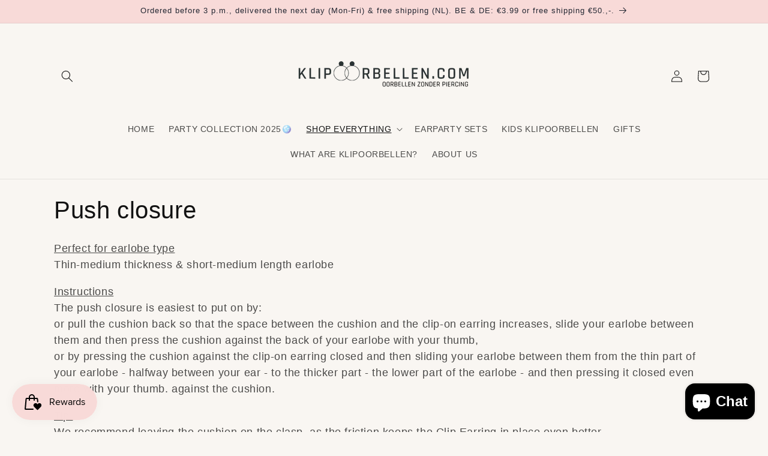

--- FILE ---
content_type: text/html; charset=utf-8
request_url: https://www.klipoorbellen.com/en-de/collections/pushclosure
body_size: 60010
content:
<!doctype html>
<html class="no-js" lang="en">
  <head>
    <meta charset="utf-8">
    <meta http-equiv="X-UA-Compatible" content="IE=edge">
    <meta name="viewport" content="width=device-width,initial-scale=1">
    <meta name="theme-color" content="">
    <link rel="canonical" href="https://www.klipoorbellen.com/en-de/collections/pushclosure"><link rel="icon" type="image/png" href="//www.klipoorbellen.com/cdn/shop/files/Logo_solo.png?crop=center&height=32&v=1706267388&width=32"><title>
      Push closure | wear earrings without piercing
 &ndash; Klipoorbellen.com</title>

    
      <meta name="description" content="The push clasp is easiest to put on by:either pulling the cushion back so that the space between the cushion and the clip-on earring increases, sliding your earlobe between them and then pressing the cushion against the back of your earlobe with your thumb. or by pressing the cushion against the clip earring closed and">
    

    

<meta property="og:site_name" content="Klipoorbellen.com">
<meta property="og:url" content="https://www.klipoorbellen.com/en-de/collections/pushclosure">
<meta property="og:title" content="Push closure | wear earrings without piercing">
<meta property="og:type" content="website">
<meta property="og:description" content="The push clasp is easiest to put on by:either pulling the cushion back so that the space between the cushion and the clip-on earring increases, sliding your earlobe between them and then pressing the cushion against the back of your earlobe with your thumb. or by pressing the cushion against the clip earring closed and"><meta property="og:image" content="http://www.klipoorbellen.com/cdn/shop/files/8.png?v=1673620600">
  <meta property="og:image:secure_url" content="https://www.klipoorbellen.com/cdn/shop/files/8.png?v=1673620600">
  <meta property="og:image:width" content="1051">
  <meta property="og:image:height" content="697"><meta name="twitter:card" content="summary_large_image">
<meta name="twitter:title" content="Push closure | wear earrings without piercing">
<meta name="twitter:description" content="The push clasp is easiest to put on by:either pulling the cushion back so that the space between the cushion and the clip-on earring increases, sliding your earlobe between them and then pressing the cushion against the back of your earlobe with your thumb. or by pressing the cushion against the clip earring closed and">


    <script src="//www.klipoorbellen.com/cdn/shop/t/4/assets/constants.js?v=58251544750838685771706815417" defer="defer"></script>
    <script src="//www.klipoorbellen.com/cdn/shop/t/4/assets/pubsub.js?v=158357773527763999511706815418" defer="defer"></script>
    <script src="//www.klipoorbellen.com/cdn/shop/t/4/assets/global.js?v=37284204640041572741706815417" defer="defer"></script><script src="//www.klipoorbellen.com/cdn/shop/t/4/assets/animations.js?v=88693664871331136111706815417" defer="defer"></script><script>window.performance && window.performance.mark && window.performance.mark('shopify.content_for_header.start');</script><meta name="google-site-verification" content="NzXSvP9CZHGUvURc8zSXhhYCRrpENea4mrL8T0KI8hs">
<meta name="google-site-verification" content="OAXu0wiwDfZZhUfzQpr0biXaFz3eOrELgxZnOP3Ab6s">
<meta name="google-site-verification" content="fCfCQLFtUNmVr3IDWvORG7_9TrNJkir0E6jVRLKXmYM">
<meta name="google-site-verification" content="BqfyFkCeNWhmPll2_lduMgi_uo1l_la513jJhtYXfNE">
<meta name="facebook-domain-verification" content="ekjrudlktkv04a05c0uapwtqnf3teo">
<meta id="shopify-digital-wallet" name="shopify-digital-wallet" content="/59582906519/digital_wallets/dialog">
<meta name="shopify-requires-components" content="true" product-ids="9887434768722,9887442272594,9887444861266,9893994398034,9894004883794,9894017466706">
<meta name="shopify-checkout-api-token" content="c10c199772e2d11033fcc9c8698292f7">
<meta id="in-context-paypal-metadata" data-shop-id="59582906519" data-venmo-supported="false" data-environment="production" data-locale="en_US" data-paypal-v4="true" data-currency="EUR">
<link rel="alternate" type="application/atom+xml" title="Feed" href="/en-de/collections/pushclosure.atom" />
<link rel="alternate" hreflang="x-default" href="https://www.klipoorbellen.com/collections/duwsluiting">
<link rel="alternate" hreflang="nl" href="https://www.klipoorbellen.com/collections/duwsluiting">
<link rel="alternate" hreflang="en" href="https://www.klipoorbellen.com/en/collections/pushclosure">
<link rel="alternate" hreflang="nl-BE" href="https://www.klipoorbellen.com/nl-be/collections/duwsluiting">
<link rel="alternate" hreflang="en-DE" href="https://www.klipoorbellen.com/en-de/collections/pushclosure">
<link rel="alternate" hreflang="en-FR" href="https://www.klipoorbellen.com/en-de/collections/pushclosure">
<link rel="alternate" hreflang="en-IT" href="https://www.klipoorbellen.com/en-de/collections/pushclosure">
<link rel="alternate" hreflang="en-AT" href="https://www.klipoorbellen.com/en-en/collections/pushclosure">
<link rel="alternate" hreflang="en-BG" href="https://www.klipoorbellen.com/en-en/collections/pushclosure">
<link rel="alternate" hreflang="en-CY" href="https://www.klipoorbellen.com/en-en/collections/pushclosure">
<link rel="alternate" hreflang="en-CZ" href="https://www.klipoorbellen.com/en-en/collections/pushclosure">
<link rel="alternate" hreflang="en-DK" href="https://www.klipoorbellen.com/en-en/collections/pushclosure">
<link rel="alternate" hreflang="en-EE" href="https://www.klipoorbellen.com/en-en/collections/pushclosure">
<link rel="alternate" hreflang="en-FI" href="https://www.klipoorbellen.com/en-en/collections/pushclosure">
<link rel="alternate" hreflang="en-GR" href="https://www.klipoorbellen.com/en-en/collections/pushclosure">
<link rel="alternate" hreflang="en-HR" href="https://www.klipoorbellen.com/en-en/collections/pushclosure">
<link rel="alternate" hreflang="en-HU" href="https://www.klipoorbellen.com/en-en/collections/pushclosure">
<link rel="alternate" hreflang="en-IE" href="https://www.klipoorbellen.com/en-en/collections/pushclosure">
<link rel="alternate" hreflang="en-LT" href="https://www.klipoorbellen.com/en-en/collections/pushclosure">
<link rel="alternate" hreflang="en-LU" href="https://www.klipoorbellen.com/en-en/collections/pushclosure">
<link rel="alternate" hreflang="en-LV" href="https://www.klipoorbellen.com/en-en/collections/pushclosure">
<link rel="alternate" hreflang="en-MT" href="https://www.klipoorbellen.com/en-en/collections/pushclosure">
<link rel="alternate" hreflang="en-PL" href="https://www.klipoorbellen.com/en-en/collections/pushclosure">
<link rel="alternate" hreflang="en-PT" href="https://www.klipoorbellen.com/en-en/collections/pushclosure">
<link rel="alternate" hreflang="en-RO" href="https://www.klipoorbellen.com/en-en/collections/pushclosure">
<link rel="alternate" hreflang="en-SE" href="https://www.klipoorbellen.com/en-en/collections/pushclosure">
<link rel="alternate" hreflang="en-SI" href="https://www.klipoorbellen.com/en-en/collections/pushclosure">
<link rel="alternate" hreflang="en-SK" href="https://www.klipoorbellen.com/en-en/collections/pushclosure">
<link rel="alternate" hreflang="es-ES" href="https://www.clipendientes.com/collections/cierreapresion">
<link rel="alternate" hreflang="en-ES" href="https://www.clipendientes.com/en/collections/pushclosure">
<link rel="alternate" type="application/json+oembed" href="https://www.klipoorbellen.com/en-de/collections/pushclosure.oembed">
<script async="async" src="/checkouts/internal/preloads.js?locale=en-DE"></script>
<link rel="preconnect" href="https://shop.app" crossorigin="anonymous">
<script async="async" src="https://shop.app/checkouts/internal/preloads.js?locale=en-DE&shop_id=59582906519" crossorigin="anonymous"></script>
<script id="apple-pay-shop-capabilities" type="application/json">{"shopId":59582906519,"countryCode":"NL","currencyCode":"EUR","merchantCapabilities":["supports3DS"],"merchantId":"gid:\/\/shopify\/Shop\/59582906519","merchantName":"Klipoorbellen.com","requiredBillingContactFields":["postalAddress","email"],"requiredShippingContactFields":["postalAddress","email"],"shippingType":"shipping","supportedNetworks":["visa","maestro","masterCard","amex"],"total":{"type":"pending","label":"Klipoorbellen.com","amount":"1.00"},"shopifyPaymentsEnabled":true,"supportsSubscriptions":true}</script>
<script id="shopify-features" type="application/json">{"accessToken":"c10c199772e2d11033fcc9c8698292f7","betas":["rich-media-storefront-analytics"],"domain":"www.klipoorbellen.com","predictiveSearch":true,"shopId":59582906519,"locale":"en"}</script>
<script>var Shopify = Shopify || {};
Shopify.shop = "klipoorbellen-nl.myshopify.com";
Shopify.locale = "en";
Shopify.currency = {"active":"EUR","rate":"1.0"};
Shopify.country = "DE";
Shopify.theme = {"name":"Bijgewerkte kopie van Dawn 2024","id":158418239826,"schema_name":"Dawn","schema_version":"13.0.0","theme_store_id":887,"role":"main"};
Shopify.theme.handle = "null";
Shopify.theme.style = {"id":null,"handle":null};
Shopify.cdnHost = "www.klipoorbellen.com/cdn";
Shopify.routes = Shopify.routes || {};
Shopify.routes.root = "/en-de/";</script>
<script type="module">!function(o){(o.Shopify=o.Shopify||{}).modules=!0}(window);</script>
<script>!function(o){function n(){var o=[];function n(){o.push(Array.prototype.slice.apply(arguments))}return n.q=o,n}var t=o.Shopify=o.Shopify||{};t.loadFeatures=n(),t.autoloadFeatures=n()}(window);</script>
<script>
  window.ShopifyPay = window.ShopifyPay || {};
  window.ShopifyPay.apiHost = "shop.app\/pay";
  window.ShopifyPay.redirectState = null;
</script>
<script id="shop-js-analytics" type="application/json">{"pageType":"collection"}</script>
<script defer="defer" async type="module" src="//www.klipoorbellen.com/cdn/shopifycloud/shop-js/modules/v2/client.init-shop-cart-sync_WVOgQShq.en.esm.js"></script>
<script defer="defer" async type="module" src="//www.klipoorbellen.com/cdn/shopifycloud/shop-js/modules/v2/chunk.common_C_13GLB1.esm.js"></script>
<script defer="defer" async type="module" src="//www.klipoorbellen.com/cdn/shopifycloud/shop-js/modules/v2/chunk.modal_CLfMGd0m.esm.js"></script>
<script type="module">
  await import("//www.klipoorbellen.com/cdn/shopifycloud/shop-js/modules/v2/client.init-shop-cart-sync_WVOgQShq.en.esm.js");
await import("//www.klipoorbellen.com/cdn/shopifycloud/shop-js/modules/v2/chunk.common_C_13GLB1.esm.js");
await import("//www.klipoorbellen.com/cdn/shopifycloud/shop-js/modules/v2/chunk.modal_CLfMGd0m.esm.js");

  window.Shopify.SignInWithShop?.initShopCartSync?.({"fedCMEnabled":true,"windoidEnabled":true});

</script>
<script>
  window.Shopify = window.Shopify || {};
  if (!window.Shopify.featureAssets) window.Shopify.featureAssets = {};
  window.Shopify.featureAssets['shop-js'] = {"shop-cart-sync":["modules/v2/client.shop-cart-sync_DuR37GeY.en.esm.js","modules/v2/chunk.common_C_13GLB1.esm.js","modules/v2/chunk.modal_CLfMGd0m.esm.js"],"init-fed-cm":["modules/v2/client.init-fed-cm_BucUoe6W.en.esm.js","modules/v2/chunk.common_C_13GLB1.esm.js","modules/v2/chunk.modal_CLfMGd0m.esm.js"],"shop-toast-manager":["modules/v2/client.shop-toast-manager_B0JfrpKj.en.esm.js","modules/v2/chunk.common_C_13GLB1.esm.js","modules/v2/chunk.modal_CLfMGd0m.esm.js"],"init-shop-cart-sync":["modules/v2/client.init-shop-cart-sync_WVOgQShq.en.esm.js","modules/v2/chunk.common_C_13GLB1.esm.js","modules/v2/chunk.modal_CLfMGd0m.esm.js"],"shop-button":["modules/v2/client.shop-button_B_U3bv27.en.esm.js","modules/v2/chunk.common_C_13GLB1.esm.js","modules/v2/chunk.modal_CLfMGd0m.esm.js"],"init-windoid":["modules/v2/client.init-windoid_DuP9q_di.en.esm.js","modules/v2/chunk.common_C_13GLB1.esm.js","modules/v2/chunk.modal_CLfMGd0m.esm.js"],"shop-cash-offers":["modules/v2/client.shop-cash-offers_BmULhtno.en.esm.js","modules/v2/chunk.common_C_13GLB1.esm.js","modules/v2/chunk.modal_CLfMGd0m.esm.js"],"pay-button":["modules/v2/client.pay-button_CrPSEbOK.en.esm.js","modules/v2/chunk.common_C_13GLB1.esm.js","modules/v2/chunk.modal_CLfMGd0m.esm.js"],"init-customer-accounts":["modules/v2/client.init-customer-accounts_jNk9cPYQ.en.esm.js","modules/v2/client.shop-login-button_DJ5ldayH.en.esm.js","modules/v2/chunk.common_C_13GLB1.esm.js","modules/v2/chunk.modal_CLfMGd0m.esm.js"],"avatar":["modules/v2/client.avatar_BTnouDA3.en.esm.js"],"checkout-modal":["modules/v2/client.checkout-modal_pBPyh9w8.en.esm.js","modules/v2/chunk.common_C_13GLB1.esm.js","modules/v2/chunk.modal_CLfMGd0m.esm.js"],"init-shop-for-new-customer-accounts":["modules/v2/client.init-shop-for-new-customer-accounts_BUoCy7a5.en.esm.js","modules/v2/client.shop-login-button_DJ5ldayH.en.esm.js","modules/v2/chunk.common_C_13GLB1.esm.js","modules/v2/chunk.modal_CLfMGd0m.esm.js"],"init-customer-accounts-sign-up":["modules/v2/client.init-customer-accounts-sign-up_CnczCz9H.en.esm.js","modules/v2/client.shop-login-button_DJ5ldayH.en.esm.js","modules/v2/chunk.common_C_13GLB1.esm.js","modules/v2/chunk.modal_CLfMGd0m.esm.js"],"init-shop-email-lookup-coordinator":["modules/v2/client.init-shop-email-lookup-coordinator_CzjY5t9o.en.esm.js","modules/v2/chunk.common_C_13GLB1.esm.js","modules/v2/chunk.modal_CLfMGd0m.esm.js"],"shop-follow-button":["modules/v2/client.shop-follow-button_CsYC63q7.en.esm.js","modules/v2/chunk.common_C_13GLB1.esm.js","modules/v2/chunk.modal_CLfMGd0m.esm.js"],"shop-login-button":["modules/v2/client.shop-login-button_DJ5ldayH.en.esm.js","modules/v2/chunk.common_C_13GLB1.esm.js","modules/v2/chunk.modal_CLfMGd0m.esm.js"],"shop-login":["modules/v2/client.shop-login_B9ccPdmx.en.esm.js","modules/v2/chunk.common_C_13GLB1.esm.js","modules/v2/chunk.modal_CLfMGd0m.esm.js"],"lead-capture":["modules/v2/client.lead-capture_D0K_KgYb.en.esm.js","modules/v2/chunk.common_C_13GLB1.esm.js","modules/v2/chunk.modal_CLfMGd0m.esm.js"],"payment-terms":["modules/v2/client.payment-terms_BWmiNN46.en.esm.js","modules/v2/chunk.common_C_13GLB1.esm.js","modules/v2/chunk.modal_CLfMGd0m.esm.js"]};
</script>
<script>(function() {
  var isLoaded = false;
  function asyncLoad() {
    if (isLoaded) return;
    isLoaded = true;
    var urls = ["https:\/\/cdn.ordersify.com\/sdk\/productalerts-shopify.js?shop=klipoorbellen-nl.myshopify.com","https:\/\/cdn.hextom.com\/js\/freeshippingbar.js?shop=klipoorbellen-nl.myshopify.com"];
    for (var i = 0; i < urls.length; i++) {
      var s = document.createElement('script');
      s.type = 'text/javascript';
      s.async = true;
      s.src = urls[i];
      var x = document.getElementsByTagName('script')[0];
      x.parentNode.insertBefore(s, x);
    }
  };
  if(window.attachEvent) {
    window.attachEvent('onload', asyncLoad);
  } else {
    window.addEventListener('load', asyncLoad, false);
  }
})();</script>
<script id="__st">var __st={"a":59582906519,"offset":3600,"reqid":"5294ee91-1e51-483a-a9eb-e2c9b649e1b6-1769665300","pageurl":"www.klipoorbellen.com\/en-de\/collections\/pushclosure","u":"3cf5c76eed6c","p":"collection","rtyp":"collection","rid":615754203474};</script>
<script>window.ShopifyPaypalV4VisibilityTracking = true;</script>
<script id="captcha-bootstrap">!function(){'use strict';const t='contact',e='account',n='new_comment',o=[[t,t],['blogs',n],['comments',n],[t,'customer']],c=[[e,'customer_login'],[e,'guest_login'],[e,'recover_customer_password'],[e,'create_customer']],r=t=>t.map((([t,e])=>`form[action*='/${t}']:not([data-nocaptcha='true']) input[name='form_type'][value='${e}']`)).join(','),a=t=>()=>t?[...document.querySelectorAll(t)].map((t=>t.form)):[];function s(){const t=[...o],e=r(t);return a(e)}const i='password',u='form_key',d=['recaptcha-v3-token','g-recaptcha-response','h-captcha-response',i],f=()=>{try{return window.sessionStorage}catch{return}},m='__shopify_v',_=t=>t.elements[u];function p(t,e,n=!1){try{const o=window.sessionStorage,c=JSON.parse(o.getItem(e)),{data:r}=function(t){const{data:e,action:n}=t;return t[m]||n?{data:e,action:n}:{data:t,action:n}}(c);for(const[e,n]of Object.entries(r))t.elements[e]&&(t.elements[e].value=n);n&&o.removeItem(e)}catch(o){console.error('form repopulation failed',{error:o})}}const l='form_type',E='cptcha';function T(t){t.dataset[E]=!0}const w=window,h=w.document,L='Shopify',v='ce_forms',y='captcha';let A=!1;((t,e)=>{const n=(g='f06e6c50-85a8-45c8-87d0-21a2b65856fe',I='https://cdn.shopify.com/shopifycloud/storefront-forms-hcaptcha/ce_storefront_forms_captcha_hcaptcha.v1.5.2.iife.js',D={infoText:'Protected by hCaptcha',privacyText:'Privacy',termsText:'Terms'},(t,e,n)=>{const o=w[L][v],c=o.bindForm;if(c)return c(t,g,e,D).then(n);var r;o.q.push([[t,g,e,D],n]),r=I,A||(h.body.append(Object.assign(h.createElement('script'),{id:'captcha-provider',async:!0,src:r})),A=!0)});var g,I,D;w[L]=w[L]||{},w[L][v]=w[L][v]||{},w[L][v].q=[],w[L][y]=w[L][y]||{},w[L][y].protect=function(t,e){n(t,void 0,e),T(t)},Object.freeze(w[L][y]),function(t,e,n,w,h,L){const[v,y,A,g]=function(t,e,n){const i=e?o:[],u=t?c:[],d=[...i,...u],f=r(d),m=r(i),_=r(d.filter((([t,e])=>n.includes(e))));return[a(f),a(m),a(_),s()]}(w,h,L),I=t=>{const e=t.target;return e instanceof HTMLFormElement?e:e&&e.form},D=t=>v().includes(t);t.addEventListener('submit',(t=>{const e=I(t);if(!e)return;const n=D(e)&&!e.dataset.hcaptchaBound&&!e.dataset.recaptchaBound,o=_(e),c=g().includes(e)&&(!o||!o.value);(n||c)&&t.preventDefault(),c&&!n&&(function(t){try{if(!f())return;!function(t){const e=f();if(!e)return;const n=_(t);if(!n)return;const o=n.value;o&&e.removeItem(o)}(t);const e=Array.from(Array(32),(()=>Math.random().toString(36)[2])).join('');!function(t,e){_(t)||t.append(Object.assign(document.createElement('input'),{type:'hidden',name:u})),t.elements[u].value=e}(t,e),function(t,e){const n=f();if(!n)return;const o=[...t.querySelectorAll(`input[type='${i}']`)].map((({name:t})=>t)),c=[...d,...o],r={};for(const[a,s]of new FormData(t).entries())c.includes(a)||(r[a]=s);n.setItem(e,JSON.stringify({[m]:1,action:t.action,data:r}))}(t,e)}catch(e){console.error('failed to persist form',e)}}(e),e.submit())}));const S=(t,e)=>{t&&!t.dataset[E]&&(n(t,e.some((e=>e===t))),T(t))};for(const o of['focusin','change'])t.addEventListener(o,(t=>{const e=I(t);D(e)&&S(e,y())}));const B=e.get('form_key'),M=e.get(l),P=B&&M;t.addEventListener('DOMContentLoaded',(()=>{const t=y();if(P)for(const e of t)e.elements[l].value===M&&p(e,B);[...new Set([...A(),...v().filter((t=>'true'===t.dataset.shopifyCaptcha))])].forEach((e=>S(e,t)))}))}(h,new URLSearchParams(w.location.search),n,t,e,['guest_login'])})(!0,!0)}();</script>
<script integrity="sha256-4kQ18oKyAcykRKYeNunJcIwy7WH5gtpwJnB7kiuLZ1E=" data-source-attribution="shopify.loadfeatures" defer="defer" src="//www.klipoorbellen.com/cdn/shopifycloud/storefront/assets/storefront/load_feature-a0a9edcb.js" crossorigin="anonymous"></script>
<script crossorigin="anonymous" defer="defer" src="//www.klipoorbellen.com/cdn/shopifycloud/storefront/assets/shopify_pay/storefront-65b4c6d7.js?v=20250812"></script>
<script data-source-attribution="shopify.dynamic_checkout.dynamic.init">var Shopify=Shopify||{};Shopify.PaymentButton=Shopify.PaymentButton||{isStorefrontPortableWallets:!0,init:function(){window.Shopify.PaymentButton.init=function(){};var t=document.createElement("script");t.src="https://www.klipoorbellen.com/cdn/shopifycloud/portable-wallets/latest/portable-wallets.en.js",t.type="module",document.head.appendChild(t)}};
</script>
<script data-source-attribution="shopify.dynamic_checkout.buyer_consent">
  function portableWalletsHideBuyerConsent(e){var t=document.getElementById("shopify-buyer-consent"),n=document.getElementById("shopify-subscription-policy-button");t&&n&&(t.classList.add("hidden"),t.setAttribute("aria-hidden","true"),n.removeEventListener("click",e))}function portableWalletsShowBuyerConsent(e){var t=document.getElementById("shopify-buyer-consent"),n=document.getElementById("shopify-subscription-policy-button");t&&n&&(t.classList.remove("hidden"),t.removeAttribute("aria-hidden"),n.addEventListener("click",e))}window.Shopify?.PaymentButton&&(window.Shopify.PaymentButton.hideBuyerConsent=portableWalletsHideBuyerConsent,window.Shopify.PaymentButton.showBuyerConsent=portableWalletsShowBuyerConsent);
</script>
<script data-source-attribution="shopify.dynamic_checkout.cart.bootstrap">document.addEventListener("DOMContentLoaded",(function(){function t(){return document.querySelector("shopify-accelerated-checkout-cart, shopify-accelerated-checkout")}if(t())Shopify.PaymentButton.init();else{new MutationObserver((function(e,n){t()&&(Shopify.PaymentButton.init(),n.disconnect())})).observe(document.body,{childList:!0,subtree:!0})}}));
</script>
<link id="shopify-accelerated-checkout-styles" rel="stylesheet" media="screen" href="https://www.klipoorbellen.com/cdn/shopifycloud/portable-wallets/latest/accelerated-checkout-backwards-compat.css" crossorigin="anonymous">
<style id="shopify-accelerated-checkout-cart">
        #shopify-buyer-consent {
  margin-top: 1em;
  display: inline-block;
  width: 100%;
}

#shopify-buyer-consent.hidden {
  display: none;
}

#shopify-subscription-policy-button {
  background: none;
  border: none;
  padding: 0;
  text-decoration: underline;
  font-size: inherit;
  cursor: pointer;
}

#shopify-subscription-policy-button::before {
  box-shadow: none;
}

      </style>
<script id="sections-script" data-sections="header" defer="defer" src="//www.klipoorbellen.com/cdn/shop/t/4/compiled_assets/scripts.js?v=4540"></script>
<script>window.performance && window.performance.mark && window.performance.mark('shopify.content_for_header.end');</script>

    <style data-shopify>
      
      
      
      
      

      
        :root,
        .color-background-1 {
          --color-background: 249,246,242;
        
          --gradient-background: #f9f6f2;
        

        

        --color-foreground: 18,18,18;
        --color-background-contrast: 209,186,155;
        --color-shadow: 18,18,18;
        --color-button: 248,218,216;
        --color-button-text: 18,18,18;
        --color-secondary-button: 249,246,242;
        --color-secondary-button-text: 253,200,196;
        --color-link: 253,200,196;
        --color-badge-foreground: 18,18,18;
        --color-badge-background: 249,246,242;
        --color-badge-border: 18,18,18;
        --payment-terms-background-color: rgb(249 246 242);
      }
      
        
        .color-background-2 {
          --color-background: 243,243,243;
        
          --gradient-background: #f3f3f3;
        

        

        --color-foreground: 18,18,18;
        --color-background-contrast: 179,179,179;
        --color-shadow: 18,18,18;
        --color-button: 18,18,18;
        --color-button-text: 243,243,243;
        --color-secondary-button: 243,243,243;
        --color-secondary-button-text: 18,18,18;
        --color-link: 18,18,18;
        --color-badge-foreground: 18,18,18;
        --color-badge-background: 243,243,243;
        --color-badge-border: 18,18,18;
        --payment-terms-background-color: rgb(243 243 243);
      }
      
        
        .color-inverse {
          --color-background: 248,218,216;
        
          --gradient-background: #f8dad8;
        

        

        --color-foreground: 255,255,255;
        --color-background-contrast: 229,115,108;
        --color-shadow: 18,18,18;
        --color-button: 255,255,255;
        --color-button-text: 0,0,0;
        --color-secondary-button: 248,218,216;
        --color-secondary-button-text: 255,255,255;
        --color-link: 255,255,255;
        --color-badge-foreground: 255,255,255;
        --color-badge-background: 248,218,216;
        --color-badge-border: 255,255,255;
        --payment-terms-background-color: rgb(248 218 216);
      }
      
        
        .color-accent-1 {
          --color-background: 248,218,216;
        
          --gradient-background: #f8dad8;
        

        

        --color-foreground: 36,40,51;
        --color-background-contrast: 229,115,108;
        --color-shadow: 18,18,18;
        --color-button: 255,255,255;
        --color-button-text: 18,18,18;
        --color-secondary-button: 248,218,216;
        --color-secondary-button-text: 255,255,255;
        --color-link: 255,255,255;
        --color-badge-foreground: 36,40,51;
        --color-badge-background: 248,218,216;
        --color-badge-border: 36,40,51;
        --payment-terms-background-color: rgb(248 218 216);
      }
      
        
        .color-accent-2 {
          --color-background: 248,218,216;
        
          --gradient-background: #f8dad8;
        

        

        --color-foreground: 221,29,29;
        --color-background-contrast: 229,115,108;
        --color-shadow: 18,18,18;
        --color-button: 255,255,255;
        --color-button-text: 248,218,216;
        --color-secondary-button: 248,218,216;
        --color-secondary-button-text: 255,255,255;
        --color-link: 255,255,255;
        --color-badge-foreground: 221,29,29;
        --color-badge-background: 248,218,216;
        --color-badge-border: 221,29,29;
        --payment-terms-background-color: rgb(248 218 216);
      }
      
        
        .color-scheme-f9085372-6b16-47f5-9ae3-c97aad78c702 {
          --color-background: 249,246,242;
        
          --gradient-background: #f9f6f2;
        

        

        --color-foreground: 249,246,242;
        --color-background-contrast: 209,186,155;
        --color-shadow: 18,18,18;
        --color-button: 248,218,216;
        --color-button-text: 255,255,255;
        --color-secondary-button: 249,246,242;
        --color-secondary-button-text: 248,218,216;
        --color-link: 248,218,216;
        --color-badge-foreground: 249,246,242;
        --color-badge-background: 249,246,242;
        --color-badge-border: 249,246,242;
        --payment-terms-background-color: rgb(249 246 242);
      }
      

      body, .color-background-1, .color-background-2, .color-inverse, .color-accent-1, .color-accent-2, .color-scheme-f9085372-6b16-47f5-9ae3-c97aad78c702 {
        color: rgba(var(--color-foreground), 0.75);
        background-color: rgb(var(--color-background));
      }

      :root {
        --font-body-family: "system_ui", -apple-system, 'Segoe UI', Roboto, 'Helvetica Neue', 'Noto Sans', 'Liberation Sans', Arial, sans-serif, 'Apple Color Emoji', 'Segoe UI Emoji', 'Segoe UI Symbol', 'Noto Color Emoji';
        --font-body-style: normal;
        --font-body-weight: 400;
        --font-body-weight-bold: 700;

        --font-heading-family: "system_ui", -apple-system, 'Segoe UI', Roboto, 'Helvetica Neue', 'Noto Sans', 'Liberation Sans', Arial, sans-serif, 'Apple Color Emoji', 'Segoe UI Emoji', 'Segoe UI Symbol', 'Noto Color Emoji';
        --font-heading-style: normal;
        --font-heading-weight: 400;

        --font-body-scale: 1.0;
        --font-heading-scale: 1.0;

        --media-padding: px;
        --media-border-opacity: 0.05;
        --media-border-width: 1px;
        --media-radius: 0px;
        --media-shadow-opacity: 0.0;
        --media-shadow-horizontal-offset: 0px;
        --media-shadow-vertical-offset: 4px;
        --media-shadow-blur-radius: 5px;
        --media-shadow-visible: 0;

        --page-width: 120rem;
        --page-width-margin: 0rem;

        --product-card-image-padding: 0.0rem;
        --product-card-corner-radius: 0.0rem;
        --product-card-text-alignment: left;
        --product-card-border-width: 0.0rem;
        --product-card-border-opacity: 0.1;
        --product-card-shadow-opacity: 0.0;
        --product-card-shadow-visible: 0;
        --product-card-shadow-horizontal-offset: 0.0rem;
        --product-card-shadow-vertical-offset: 0.4rem;
        --product-card-shadow-blur-radius: 0.5rem;

        --collection-card-image-padding: 0.0rem;
        --collection-card-corner-radius: 0.0rem;
        --collection-card-text-alignment: left;
        --collection-card-border-width: 0.0rem;
        --collection-card-border-opacity: 0.1;
        --collection-card-shadow-opacity: 0.0;
        --collection-card-shadow-visible: 0;
        --collection-card-shadow-horizontal-offset: 0.0rem;
        --collection-card-shadow-vertical-offset: 0.4rem;
        --collection-card-shadow-blur-radius: 0.5rem;

        --blog-card-image-padding: 0.0rem;
        --blog-card-corner-radius: 0.0rem;
        --blog-card-text-alignment: left;
        --blog-card-border-width: 0.0rem;
        --blog-card-border-opacity: 0.1;
        --blog-card-shadow-opacity: 0.0;
        --blog-card-shadow-visible: 0;
        --blog-card-shadow-horizontal-offset: 0.0rem;
        --blog-card-shadow-vertical-offset: 0.4rem;
        --blog-card-shadow-blur-radius: 0.5rem;

        --badge-corner-radius: 4.0rem;

        --popup-border-width: 1px;
        --popup-border-opacity: 0.1;
        --popup-corner-radius: 0px;
        --popup-shadow-opacity: 0.05;
        --popup-shadow-horizontal-offset: 0px;
        --popup-shadow-vertical-offset: 4px;
        --popup-shadow-blur-radius: 5px;

        --drawer-border-width: 1px;
        --drawer-border-opacity: 0.1;
        --drawer-shadow-opacity: 0.0;
        --drawer-shadow-horizontal-offset: 0px;
        --drawer-shadow-vertical-offset: 4px;
        --drawer-shadow-blur-radius: 5px;

        --spacing-sections-desktop: 0px;
        --spacing-sections-mobile: 0px;

        --grid-desktop-vertical-spacing: 8px;
        --grid-desktop-horizontal-spacing: 8px;
        --grid-mobile-vertical-spacing: 4px;
        --grid-mobile-horizontal-spacing: 4px;

        --text-boxes-border-opacity: 0.1;
        --text-boxes-border-width: 0px;
        --text-boxes-radius: 0px;
        --text-boxes-shadow-opacity: 0.0;
        --text-boxes-shadow-visible: 0;
        --text-boxes-shadow-horizontal-offset: 0px;
        --text-boxes-shadow-vertical-offset: 4px;
        --text-boxes-shadow-blur-radius: 5px;

        --buttons-radius: 0px;
        --buttons-radius-outset: 0px;
        --buttons-border-width: 1px;
        --buttons-border-opacity: 1.0;
        --buttons-shadow-opacity: 0.0;
        --buttons-shadow-visible: 0;
        --buttons-shadow-horizontal-offset: 0px;
        --buttons-shadow-vertical-offset: 4px;
        --buttons-shadow-blur-radius: 5px;
        --buttons-border-offset: 0px;

        --inputs-radius: 0px;
        --inputs-border-width: 1px;
        --inputs-border-opacity: 0.55;
        --inputs-shadow-opacity: 0.0;
        --inputs-shadow-horizontal-offset: 0px;
        --inputs-margin-offset: 0px;
        --inputs-shadow-vertical-offset: 4px;
        --inputs-shadow-blur-radius: 5px;
        --inputs-radius-outset: 0px;

        --variant-pills-radius: 40px;
        --variant-pills-border-width: 1px;
        --variant-pills-border-opacity: 0.55;
        --variant-pills-shadow-opacity: 0.0;
        --variant-pills-shadow-horizontal-offset: 0px;
        --variant-pills-shadow-vertical-offset: 4px;
        --variant-pills-shadow-blur-radius: 5px;
      }

      *,
      *::before,
      *::after {
        box-sizing: inherit;
      }

      html {
        box-sizing: border-box;
        font-size: calc(var(--font-body-scale) * 62.5%);
        height: 100%;
      }

      body {
        display: grid;
        grid-template-rows: auto auto 1fr auto;
        grid-template-columns: 100%;
        min-height: 100%;
        margin: 0;
        font-size: 1.5rem;
        letter-spacing: 0.06rem;
        line-height: calc(1 + 0.8 / var(--font-body-scale));
        font-family: var(--font-body-family);
        font-style: var(--font-body-style);
        font-weight: var(--font-body-weight);
      }

      @media screen and (min-width: 750px) {
        body {
          font-size: 1.6rem;
        }
      }
    </style>

    <link href="//www.klipoorbellen.com/cdn/shop/t/4/assets/base.css?v=5854838865068587201729064152" rel="stylesheet" type="text/css" media="all" />
<link href="//www.klipoorbellen.com/cdn/shop/t/4/assets/component-localization-form.css?v=155603600527820746741706815418" rel="stylesheet" type="text/css" media="all" />
      <script src="//www.klipoorbellen.com/cdn/shop/t/4/assets/localization-form.js?v=169565320306168926741706815417" defer="defer"></script><link
        rel="stylesheet"
        href="//www.klipoorbellen.com/cdn/shop/t/4/assets/component-predictive-search.css?v=118923337488134913561706815417"
        media="print"
        onload="this.media='all'"
      ><script>
      document.documentElement.className = document.documentElement.className.replace('no-js', 'js');
      if (Shopify.designMode) {
        document.documentElement.classList.add('shopify-design-mode');
      }
    </script>
    <!-- Hotjar Tracking Code for Site 6373786 (name missing) -->
<script>
    (function(h,o,t,j,a,r){
        h.hj=h.hj||function(){(h.hj.q=h.hj.q||[]).push(arguments)};
        h._hjSettings={hjid:6373786,hjsv:6};
        a=o.getElementsByTagName('head')[0];
        r=o.createElement('script');r.async=1;
        r.src=t+h._hjSettings.hjid+j+h._hjSettings.hjsv;
        a.appendChild(r);
    })(window,document,'https://static.hotjar.com/c/hotjar-','.js?sv=');
</script>
  <!-- BEGIN app block: shopify://apps/tinycookie/blocks/cookie-embed/b65baef5-7248-4353-8fd9-b676240311dc --><script id="tiny-cookie-data" type="application/json">{"translations":{"language":"default","boxTitle":"We respect your privacy!","boxDescription":"By clicking “Accept all”, you agree that our website can store cookies on your device and disclose information in accordance with our Cookie Policy.","acceptButtonText":"Accept all","acceptRequiredButtonText":"Accept required only","preferencesButtonText":"Manage preferences","privacyPolicy":"Privacy policy","termsConditions":"Terms & Conditions","preferencesTitle":"Cookie consent preferences","preferencesDisclaimerTitle":"Cookie Usage","preferencesDisclaimerDescription":"Our website uses cookies to enhance your browsing experience. These cookies don't directly identify you but personalize your visit. You can manage your preferences, although blocking some cookies may impact the site's services.","necessaryCookiesTitle":"Strictly required cookies","necessaryCookiesDescription":"These cookies are crucial for site function and cannot be blocked. Blocking them might affect how our site works.","functionalityCookiesTitle":"Functionality cookies","functionalityCookiesDescription":"These cookies add extra features and personalization to our site. They're set by us or third-party providers. Not allowing these may affect certain services' functionality.","analyticsCookiesTitle":"Analytics cookies","analyticsCookiesDescription":"These cookies track visitor traffic and sources, gathering data to understand popular products and actions.","marketingCookiesTitle":"Marketing cookies","marketingCookiesDescription":"Marketing and advertising partners set these cookies to create your interest profile for showing relevant ads later. Disabling them means no targeted ads based on your interests.","preferencesAcceptButtonText":"Accept all","preferencesAcceptRequiredButtonText":"Accept required only","savePreferencesText":"Save preferences","privacyPolicyUrl":"https://www.klipoorbellen.com/policies/privacy-policy","termsAndConditionsUrl":"https://www.klipoorbellen.com/policies/terms-of-service","badgeTitle":"Cookie settings"},"preferencesSettings":{"backgroundColor":"#ffffff","titleColor":"#000000","titleSize":18,"titleWeight":500,"titlePaddingTop":15,"titlePaddingRight":15,"titlePaddingBottom":15,"titlePaddingLeft":15,"preferencesContentPaddingTop":15,"preferencesContentPaddingRight":15,"preferencesContentPaddingBottom":25,"preferencesContentPaddingLeft":15,"infoTitleColor":"#000000","infoTitleSize":16,"infoTitleWeight":500,"infoDescriptionColor":"#000000","infoDescriptionSize":14,"infoDescriptionWeight":300,"infoPaddingTop":0,"infoPaddingRight":0,"infoPaddingBottom":15,"infoPaddingLeft":0,"categoryTitleColor":"#000000","categoryTitleSize":16,"categoryTitleWeight":500,"categoryTitlePaddingTop":10,"categoryTitlePaddingRight":15,"categoryTitlePaddingBottom":10,"categoryTitlePaddingLeft":15,"categoryContentColor":"#000000","categoryContentSize":14,"categoryContentWeight":300,"categoryContentPaddingTop":10,"categoryContentPaddingRight":15,"categoryContentPaddingBottom":10,"categoryContentPaddingLeft":15,"categoryBoxBorderColor":"#eeeeee","categoryBoxRadius":5,"buttonSize":14,"buttonWeight":500,"buttonPaddingTop":12,"buttonPaddingRight":16,"buttonPaddingBottom":12,"buttonPaddingLeft":16,"buttonBorderRadius":5,"buttonSpacing":10,"acceptButtonBackground":"#30363c","acceptButtonColor":"#ffffff","rejectButtonBackground":"#eaeff2","rejectButtonColor":"#000000","saveButtonBackground":"#eaeff2","saveButtonColor":"#000000"},"boxSettings":{"fontFamily":"inter","backgroundColor":"#ffffff","showBackdrop":0,"backdropOpacity":30,"titleColor":"#000000","titleSize":16,"titleWeight":500,"descriptionColor":"#000000","descriptionSize":14,"descriptionWeight":300,"contentPaddingTop":0,"contentPaddingRight":0,"contentPaddingBottom":20,"contentPaddingLeft":0,"buttonSize":14,"buttonWeight":500,"buttonPaddingTop":0,"buttonPaddingRight":0,"buttonPaddingBottom":0,"buttonPaddingLeft":0,"buttonBorderRadius":5,"buttonSpacing":10,"acceptButtonBackground":"#30363c","acceptButtonColor":"#ffffff","rejectButtonBackground":"#eaeff2","rejectButtonColor":"#000000","preferencesButtonBackground":"#eaeff2","preferencesButtonColor":"#000000","closeButtonColor":"#2d4156","legalBackground":"#eaeff2","legalColor":"#000000","legalSize":14,"legalWeight":400,"legalPaddingTop":10,"legalPaddingRight":15,"legalPaddingBottom":10,"legalPaddingLeft":15},"cookieCategories":{"functionality":"_gid,__cfduid","analytics":"_s,_shopify_d,_shopify_fs,_shopify_s,_shopify_sa_t,_shopify_sa_p,_shopify_y,_y,_shopify_evids,_ga,_gat,__atuvc,__atuvs,__utma,customer_auth_provider,customer_auth_session_created_at,_orig_referrer,_landing_page","marketing":"_gads,IDE,GPS,PREF,BizoID,_fbp,_fbc,__adroll,__adroll_v4,__adroll_fpc,__ar_v4,kla_id","required":"_ab,_secure_session_id,cart,cart_sig,cart_ts,cart_ver,cart_currency,checkout_token,Secure_customer_sig,storefront_digest,_shopify_m,_shopify_tm,_shopify_tw,_tracking_consent,tracked_start_checkout,identity_state,identity_customer_account_number,_customer_account_shop_sessions,_secure_account_session_id,_shopify_country,_storefront_u,_cmp_a,c,checkout,customer_account_locale,dynamic_checkout_shown_on_cart,hide_shopify_pay_for_checkout,shopify_pay,shopify_pay_redirect,shop_pay_accelerated,keep_alive,source_name,master_device_id,previous_step,discount_code,remember_me,checkout_session_lookup,checkout_prefill,checkout_queue_token,checkout_queue_checkout_token,checkout_worker_session,checkout_session_token,cookietest,order,identity-state,card_update_verification_id,customer_account_new_login,customer_account_preview,customer_payment_method,customer_shop_pay_agreement,pay_update_intent_id,localization,profile_preview_token,login_with_shop_finalize,preview_theme,shopify-editor-unconfirmed-settings,wpm-test-cookie"},"generalSettings":{"showAnalytics":1,"showMarketing":1,"showFunctionality":1,"boxDesign":"box","boxPosition":"center","showReject":1,"showPreferences":1,"categoriesChecked":0,"showPrivacyPolicy":1,"showTermsAndConditions":1,"privacyPolicyUrl":"https://www.klipoorbellen.com/policies/privacy-policy","termsAndConditionsUrl":"https://www.klipoorbellen.com/policies/terms-of-service","showCloseButton":0,"closeButtonBehaviour":"close_banner","gpcModeActive":1,"consentModeActive":1,"pixelModeActive":1,"removeCookies":0},"translatedLanguages":[],"registerConsent":true,"loadedGlobally":true,"geoLocation":{"europe":1,"usa":1,"usaStates":null,"brazil":1,"canada":1,"albertaBritishColumbia":1,"japan":1,"thailand":1,"switzerland":1},"badgeSettings":{"active":0,"position":"bottom_left","backgroundColor":"#FFFFFF","iconColor":"#FF974F","titleColor":"#000000","svgImage":"<svg width=\"35\" height=\"35\" viewBox=\"0 0 35 35\" fill=\"none\" xmlns=\"http://www.w3.org/2000/svg\"> <path d=\"M34.3019 16.1522C32.0507 15.3437 30.666 13.0527 30.84 11.2436C30.84 10.9461 30.6617 10.6697 30.4364 10.4745C30.2111 10.2802 29.8617 10.1962 29.5692 10.2432C26.1386 10.7465 22.9972 8.23671 22.6859 4.7087C22.6579 4.39028 22.4837 4.10385 22.2133 3.93261C21.944 3.7624 21.6085 3.72535 21.3111 3.8365C18.5303 4.85485 15.9028 3.01353 14.8544 0.614257C14.6581 0.165616 14.1715 -0.0817072 13.6918 0.0244546C5.79815 1.78586 0 9.4101 0 17.5001C0 27.112 7.88796 35 17.4999 35C27.1119 35 34.9999 27.112 34.9999 17.5001C34.9714 16.8893 34.9671 16.3905 34.3019 16.1522ZM7.1948 18.6026C6.62851 18.6026 6.16941 18.1435 6.16941 17.5772C6.16941 17.0108 6.62851 16.5518 7.1948 16.5518C7.76109 16.5518 8.22019 17.0108 8.22019 17.5772C8.22019 18.1435 7.76102 18.6026 7.1948 18.6026ZM11.3476 26.7285C9.65135 26.7285 8.27146 25.3486 8.27146 23.6524C8.27146 21.9561 9.65135 20.5762 11.3476 20.5762C13.0439 20.5762 14.4238 21.9561 14.4238 23.6524C14.4238 25.3486 13.0439 26.7285 11.3476 26.7285ZM12.373 14.4239C11.2425 14.4239 10.3222 13.5036 10.3222 12.3731C10.3222 11.2426 11.2425 10.3223 12.373 10.3223C13.5035 10.3223 14.4238 11.2426 14.4238 12.3731C14.4238 13.5036 13.5035 14.4239 12.373 14.4239ZM20.5761 28.7793C19.4456 28.7793 18.5253 27.8591 18.5253 26.7285C18.5253 25.598 19.4456 24.6778 20.5761 24.6778C21.7066 24.6778 22.6269 25.598 22.6269 26.7285C22.6269 27.8591 21.7066 28.7793 20.5761 28.7793ZM21.6015 20.5762C19.9052 20.5762 18.5253 19.1963 18.5253 17.5001C18.5253 15.8038 19.9052 14.4239 21.6015 14.4239C23.2978 14.4239 24.6776 15.8038 24.6776 17.5001C24.6776 19.1963 23.2978 20.5762 21.6015 20.5762ZM27.7025 22.7042C27.1363 22.7042 26.6772 22.2451 26.6772 21.6788C26.6772 21.1124 27.1363 20.6534 27.7025 20.6534C28.2688 20.6534 28.7279 21.1124 28.7279 21.6788C28.7279 22.2451 28.2688 22.7042 27.7025 22.7042Z\" fill=\"#FF974F\"/> </svg>","openType":"preferences","cornerPadding":15}}</script>
<style>
    

    

    
</style>


<!-- END app block --><!-- BEGIN app block: shopify://apps/optimonk-popup-cro-a-b-test/blocks/app-embed/0b488be1-fc0a-4fe6-8793-f2bef383dba8 -->
<script async src="https://onsite.optimonk.com/script.js?account=148323&origin=shopify-app-embed-block"></script>




<!-- END app block --><!-- BEGIN app block: shopify://apps/sc-easy-redirects/blocks/app/be3f8dbd-5d43-46b4-ba43-2d65046054c2 -->
    <!-- common for all pages -->
    
    
        
            <script src="https://cdn.shopify.com/extensions/264f3360-3201-4ab7-9087-2c63466c86a3/sc-easy-redirects-5/assets/esc-redirect-app.js" async></script>
        
    




<!-- END app block --><!-- BEGIN app block: shopify://apps/microsoft-clarity/blocks/clarity_js/31c3d126-8116-4b4a-8ba1-baeda7c4aeea -->
<script type="text/javascript">
  (function (c, l, a, r, i, t, y) {
    c[a] = c[a] || function () { (c[a].q = c[a].q || []).push(arguments); };
    t = l.createElement(r); t.async = 1; t.src = "https://www.clarity.ms/tag/" + i + "?ref=shopify";
    y = l.getElementsByTagName(r)[0]; y.parentNode.insertBefore(t, y);

    c.Shopify.loadFeatures([{ name: "consent-tracking-api", version: "0.1" }], error => {
      if (error) {
        console.error("Error loading Shopify features:", error);
        return;
      }

      c[a]('consentv2', {
        ad_Storage: c.Shopify.customerPrivacy.marketingAllowed() ? "granted" : "denied",
        analytics_Storage: c.Shopify.customerPrivacy.analyticsProcessingAllowed() ? "granted" : "denied",
      });
    });

    l.addEventListener("visitorConsentCollected", function (e) {
      c[a]('consentv2', {
        ad_Storage: e.detail.marketingAllowed ? "granted" : "denied",
        analytics_Storage: e.detail.analyticsAllowed ? "granted" : "denied",
      });
    });
  })(window, document, "clarity", "script", "u981sh211o");
</script>



<!-- END app block --><!-- BEGIN app block: shopify://apps/tinyseo/blocks/collection-json-ld-embed/0605268f-f7c4-4e95-b560-e43df7d59ae4 --><script type="application/ld+json" id="tinyimg-collection-json-ld">
{
  "@context" : "http://schema.org",
  "@type": "CollectionPage",
  "@id": "https://www.klipoorbellen.com/en-de/collections/pushclosure",
  "name": "Push closure",
  "url": "https://www.klipoorbellen.com/collections/pushclosure",
  
  "description": " Perfect for earlobe typeThin-medium thickness \u0026amp; short-medium length earlobe InstructionsThe push closure is easiest to put on by:or pull the cushion back so that the space between the cushion and the clip-on earring increases, slide your earlobe between them and then press the cushion against the back of your earlobe with your thumb,or by pressing the cushion against the clip-on earring closed and then sliding your earlobe between them from the thin part of your earlobe - halfway between your ear - to the thicker part - the lower part of the earlobe - and then pressing it closed even more with your thumb. against the cushion.  Tip:We recommend leaving the cushion on the clasp, as the friction keeps the Clip Earring in place even better. NB: The above examples regarding earlobe type are only an indication. Every earlobe is different and it is very different and personal for each customer what fits or does not fit. The above is based on our own experiences and stories\/feedback from our customers. If you have any doubts or have any questions, please contact us, we are happy to help you!!",
  
  
  "image": "https://www.klipoorbellen.com/cdn/shop/products/hoops-i-did-it-again-goudkleurig-klipoorbellencom-199714_1024x1024.jpg?v=1707309009",
  
  "mainEntity" : {
    "@type":"ItemList",
    "itemListElement":[
      

      {
        "@type":"ListItem",
        "position":1,
        "url":"https://www.klipoorbellen.com/products/hoops-i-did-it-again"
      },
      {
        "@type":"ListItem",
        "position":2,
        "url":"https://www.klipoorbellen.com/products/tiny-hoops"
      },
      {
        "@type":"ListItem",
        "position":3,
        "url":"https://www.klipoorbellen.com/products/hoops-set-l-goudkleurig"
      },
      {
        "@type":"ListItem",
        "position":4,
        "url":"https://www.klipoorbellen.com/products/hoops-set-l-zilverkleurig"
      },
      {
        "@type":"ListItem",
        "position":5,
        "url":"https://www.klipoorbellen.com/products/hoops-earparty-set-m-zilverkleurig"
      },
      {
        "@type":"ListItem",
        "position":6,
        "url":"https://www.klipoorbellen.com/products/hoops-earparty-set-s-zilverkleurig"
      },
      {
        "@type":"ListItem",
        "position":7,
        "url":"https://www.klipoorbellen.com/products/hoops-set-m-goudkleurig"
      },
      {
        "@type":"ListItem",
        "position":8,
        "url":"https://www.klipoorbellen.com/products/hoops-earparty-set-s-goudkleurig"
      }
  
    ]
  }
}

</script>
<!-- END app block --><script src="https://cdn.shopify.com/extensions/0199f9c3-f0d7-7051-a9db-66294e3ed5c4/tinycookie-prod-125/assets/tiny-cookie.min.js" type="text/javascript" defer="defer"></script>
<link href="https://cdn.shopify.com/extensions/0199f9c3-f0d7-7051-a9db-66294e3ed5c4/tinycookie-prod-125/assets/tiny-cookie.min.css" rel="stylesheet" type="text/css" media="all">
<script src="https://cdn.shopify.com/extensions/0d820108-3ce0-4af0-b465-53058c9cd8a9/ordersify-restocked-alerts-13/assets/ordersify.min.js" type="text/javascript" defer="defer"></script>
<link href="https://cdn.shopify.com/extensions/0d820108-3ce0-4af0-b465-53058c9cd8a9/ordersify-restocked-alerts-13/assets/ordersify.min.css" rel="stylesheet" type="text/css" media="all">
<script src="https://cdn.shopify.com/extensions/019b550e-b716-72e7-9762-eb3e5f41fedf/site-66/assets/bar.js" type="text/javascript" defer="defer"></script>
<script src="https://cdn.shopify.com/extensions/019c0057-895d-7ff2-b2c3-37d5559f1468/smile-io-279/assets/smile-loader.js" type="text/javascript" defer="defer"></script>
<script src="https://cdn.shopify.com/extensions/019c01fa-9ce0-79ec-b6b6-15821b44e72d/free-shipping-bar-120/assets/freeshippingbar.js" type="text/javascript" defer="defer"></script>
<script src="https://cdn.shopify.com/extensions/e8878072-2f6b-4e89-8082-94b04320908d/inbox-1254/assets/inbox-chat-loader.js" type="text/javascript" defer="defer"></script>
<link href="https://monorail-edge.shopifysvc.com" rel="dns-prefetch">
<script>(function(){if ("sendBeacon" in navigator && "performance" in window) {try {var session_token_from_headers = performance.getEntriesByType('navigation')[0].serverTiming.find(x => x.name == '_s').description;} catch {var session_token_from_headers = undefined;}var session_cookie_matches = document.cookie.match(/_shopify_s=([^;]*)/);var session_token_from_cookie = session_cookie_matches && session_cookie_matches.length === 2 ? session_cookie_matches[1] : "";var session_token = session_token_from_headers || session_token_from_cookie || "";function handle_abandonment_event(e) {var entries = performance.getEntries().filter(function(entry) {return /monorail-edge.shopifysvc.com/.test(entry.name);});if (!window.abandonment_tracked && entries.length === 0) {window.abandonment_tracked = true;var currentMs = Date.now();var navigation_start = performance.timing.navigationStart;var payload = {shop_id: 59582906519,url: window.location.href,navigation_start,duration: currentMs - navigation_start,session_token,page_type: "collection"};window.navigator.sendBeacon("https://monorail-edge.shopifysvc.com/v1/produce", JSON.stringify({schema_id: "online_store_buyer_site_abandonment/1.1",payload: payload,metadata: {event_created_at_ms: currentMs,event_sent_at_ms: currentMs}}));}}window.addEventListener('pagehide', handle_abandonment_event);}}());</script>
<script id="web-pixels-manager-setup">(function e(e,d,r,n,o){if(void 0===o&&(o={}),!Boolean(null===(a=null===(i=window.Shopify)||void 0===i?void 0:i.analytics)||void 0===a?void 0:a.replayQueue)){var i,a;window.Shopify=window.Shopify||{};var t=window.Shopify;t.analytics=t.analytics||{};var s=t.analytics;s.replayQueue=[],s.publish=function(e,d,r){return s.replayQueue.push([e,d,r]),!0};try{self.performance.mark("wpm:start")}catch(e){}var l=function(){var e={modern:/Edge?\/(1{2}[4-9]|1[2-9]\d|[2-9]\d{2}|\d{4,})\.\d+(\.\d+|)|Firefox\/(1{2}[4-9]|1[2-9]\d|[2-9]\d{2}|\d{4,})\.\d+(\.\d+|)|Chrom(ium|e)\/(9{2}|\d{3,})\.\d+(\.\d+|)|(Maci|X1{2}).+ Version\/(15\.\d+|(1[6-9]|[2-9]\d|\d{3,})\.\d+)([,.]\d+|)( \(\w+\)|)( Mobile\/\w+|) Safari\/|Chrome.+OPR\/(9{2}|\d{3,})\.\d+\.\d+|(CPU[ +]OS|iPhone[ +]OS|CPU[ +]iPhone|CPU IPhone OS|CPU iPad OS)[ +]+(15[._]\d+|(1[6-9]|[2-9]\d|\d{3,})[._]\d+)([._]\d+|)|Android:?[ /-](13[3-9]|1[4-9]\d|[2-9]\d{2}|\d{4,})(\.\d+|)(\.\d+|)|Android.+Firefox\/(13[5-9]|1[4-9]\d|[2-9]\d{2}|\d{4,})\.\d+(\.\d+|)|Android.+Chrom(ium|e)\/(13[3-9]|1[4-9]\d|[2-9]\d{2}|\d{4,})\.\d+(\.\d+|)|SamsungBrowser\/([2-9]\d|\d{3,})\.\d+/,legacy:/Edge?\/(1[6-9]|[2-9]\d|\d{3,})\.\d+(\.\d+|)|Firefox\/(5[4-9]|[6-9]\d|\d{3,})\.\d+(\.\d+|)|Chrom(ium|e)\/(5[1-9]|[6-9]\d|\d{3,})\.\d+(\.\d+|)([\d.]+$|.*Safari\/(?![\d.]+ Edge\/[\d.]+$))|(Maci|X1{2}).+ Version\/(10\.\d+|(1[1-9]|[2-9]\d|\d{3,})\.\d+)([,.]\d+|)( \(\w+\)|)( Mobile\/\w+|) Safari\/|Chrome.+OPR\/(3[89]|[4-9]\d|\d{3,})\.\d+\.\d+|(CPU[ +]OS|iPhone[ +]OS|CPU[ +]iPhone|CPU IPhone OS|CPU iPad OS)[ +]+(10[._]\d+|(1[1-9]|[2-9]\d|\d{3,})[._]\d+)([._]\d+|)|Android:?[ /-](13[3-9]|1[4-9]\d|[2-9]\d{2}|\d{4,})(\.\d+|)(\.\d+|)|Mobile Safari.+OPR\/([89]\d|\d{3,})\.\d+\.\d+|Android.+Firefox\/(13[5-9]|1[4-9]\d|[2-9]\d{2}|\d{4,})\.\d+(\.\d+|)|Android.+Chrom(ium|e)\/(13[3-9]|1[4-9]\d|[2-9]\d{2}|\d{4,})\.\d+(\.\d+|)|Android.+(UC? ?Browser|UCWEB|U3)[ /]?(15\.([5-9]|\d{2,})|(1[6-9]|[2-9]\d|\d{3,})\.\d+)\.\d+|SamsungBrowser\/(5\.\d+|([6-9]|\d{2,})\.\d+)|Android.+MQ{2}Browser\/(14(\.(9|\d{2,})|)|(1[5-9]|[2-9]\d|\d{3,})(\.\d+|))(\.\d+|)|K[Aa][Ii]OS\/(3\.\d+|([4-9]|\d{2,})\.\d+)(\.\d+|)/},d=e.modern,r=e.legacy,n=navigator.userAgent;return n.match(d)?"modern":n.match(r)?"legacy":"unknown"}(),u="modern"===l?"modern":"legacy",c=(null!=n?n:{modern:"",legacy:""})[u],f=function(e){return[e.baseUrl,"/wpm","/b",e.hashVersion,"modern"===e.buildTarget?"m":"l",".js"].join("")}({baseUrl:d,hashVersion:r,buildTarget:u}),m=function(e){var d=e.version,r=e.bundleTarget,n=e.surface,o=e.pageUrl,i=e.monorailEndpoint;return{emit:function(e){var a=e.status,t=e.errorMsg,s=(new Date).getTime(),l=JSON.stringify({metadata:{event_sent_at_ms:s},events:[{schema_id:"web_pixels_manager_load/3.1",payload:{version:d,bundle_target:r,page_url:o,status:a,surface:n,error_msg:t},metadata:{event_created_at_ms:s}}]});if(!i)return console&&console.warn&&console.warn("[Web Pixels Manager] No Monorail endpoint provided, skipping logging."),!1;try{return self.navigator.sendBeacon.bind(self.navigator)(i,l)}catch(e){}var u=new XMLHttpRequest;try{return u.open("POST",i,!0),u.setRequestHeader("Content-Type","text/plain"),u.send(l),!0}catch(e){return console&&console.warn&&console.warn("[Web Pixels Manager] Got an unhandled error while logging to Monorail."),!1}}}}({version:r,bundleTarget:l,surface:e.surface,pageUrl:self.location.href,monorailEndpoint:e.monorailEndpoint});try{o.browserTarget=l,function(e){var d=e.src,r=e.async,n=void 0===r||r,o=e.onload,i=e.onerror,a=e.sri,t=e.scriptDataAttributes,s=void 0===t?{}:t,l=document.createElement("script"),u=document.querySelector("head"),c=document.querySelector("body");if(l.async=n,l.src=d,a&&(l.integrity=a,l.crossOrigin="anonymous"),s)for(var f in s)if(Object.prototype.hasOwnProperty.call(s,f))try{l.dataset[f]=s[f]}catch(e){}if(o&&l.addEventListener("load",o),i&&l.addEventListener("error",i),u)u.appendChild(l);else{if(!c)throw new Error("Did not find a head or body element to append the script");c.appendChild(l)}}({src:f,async:!0,onload:function(){if(!function(){var e,d;return Boolean(null===(d=null===(e=window.Shopify)||void 0===e?void 0:e.analytics)||void 0===d?void 0:d.initialized)}()){var d=window.webPixelsManager.init(e)||void 0;if(d){var r=window.Shopify.analytics;r.replayQueue.forEach((function(e){var r=e[0],n=e[1],o=e[2];d.publishCustomEvent(r,n,o)})),r.replayQueue=[],r.publish=d.publishCustomEvent,r.visitor=d.visitor,r.initialized=!0}}},onerror:function(){return m.emit({status:"failed",errorMsg:"".concat(f," has failed to load")})},sri:function(e){var d=/^sha384-[A-Za-z0-9+/=]+$/;return"string"==typeof e&&d.test(e)}(c)?c:"",scriptDataAttributes:o}),m.emit({status:"loading"})}catch(e){m.emit({status:"failed",errorMsg:(null==e?void 0:e.message)||"Unknown error"})}}})({shopId: 59582906519,storefrontBaseUrl: "https://www.klipoorbellen.com",extensionsBaseUrl: "https://extensions.shopifycdn.com/cdn/shopifycloud/web-pixels-manager",monorailEndpoint: "https://monorail-edge.shopifysvc.com/unstable/produce_batch",surface: "storefront-renderer",enabledBetaFlags: ["2dca8a86"],webPixelsConfigList: [{"id":"3583246674","configuration":"{\"projectId\":\"u981sh211o\"}","eventPayloadVersion":"v1","runtimeContext":"STRICT","scriptVersion":"cf1781658ed156031118fc4bbc2ed159","type":"APP","apiClientId":240074326017,"privacyPurposes":[],"capabilities":["advanced_dom_events"],"dataSharingAdjustments":{"protectedCustomerApprovalScopes":["read_customer_personal_data"]}},{"id":"1703805266","configuration":"{\"url\":\"https:\/\/events.realtimestack.com\",\"shop\":\"klipoorbellen-nl.myshopify.com\"}","eventPayloadVersion":"v1","runtimeContext":"STRICT","scriptVersion":"7aef80adf178fd3515c5d827e2589d34","type":"APP","apiClientId":4759791,"privacyPurposes":["ANALYTICS","MARKETING","SALE_OF_DATA"],"dataSharingAdjustments":{"protectedCustomerApprovalScopes":["read_customer_personal_data"]}},{"id":"1636237650","configuration":"{\"accountID\":\"148323\"}","eventPayloadVersion":"v1","runtimeContext":"STRICT","scriptVersion":"e9702cc0fbdd9453d46c7ca8e2f5a5f4","type":"APP","apiClientId":956606,"privacyPurposes":[],"dataSharingAdjustments":{"protectedCustomerApprovalScopes":["read_customer_personal_data"]}},{"id":"1332445522","configuration":"{\"swymApiEndpoint\":\"https:\/\/swymstore-v3free-01.swymrelay.com\",\"swymTier\":\"v3free-01\"}","eventPayloadVersion":"v1","runtimeContext":"STRICT","scriptVersion":"5b6f6917e306bc7f24523662663331c0","type":"APP","apiClientId":1350849,"privacyPurposes":["ANALYTICS","MARKETING","PREFERENCES"],"dataSharingAdjustments":{"protectedCustomerApprovalScopes":["read_customer_email","read_customer_name","read_customer_personal_data","read_customer_phone"]}},{"id":"955023698","configuration":"{\"config\":\"{\\\"pixel_id\\\":\\\"G-DN8TYK683Z\\\",\\\"target_country\\\":\\\"NL\\\",\\\"gtag_events\\\":[{\\\"type\\\":\\\"begin_checkout\\\",\\\"action_label\\\":[\\\"G-DN8TYK683Z\\\",\\\"AW-406850225\\\/UTorCK7_g_gCELGVgMIB\\\"]},{\\\"type\\\":\\\"search\\\",\\\"action_label\\\":[\\\"G-DN8TYK683Z\\\",\\\"AW-406850225\\\/tlk1CLH_g_gCELGVgMIB\\\"]},{\\\"type\\\":\\\"view_item\\\",\\\"action_label\\\":[\\\"G-DN8TYK683Z\\\",\\\"AW-406850225\\\/7U_NCKj_g_gCELGVgMIB\\\",\\\"MC-NYYDMPGK74\\\"]},{\\\"type\\\":\\\"purchase\\\",\\\"action_label\\\":[\\\"G-DN8TYK683Z\\\",\\\"AW-406850225\\\/8uu9CJSuovMZELGVgMIB\\\",\\\"MC-NYYDMPGK74\\\"]},{\\\"type\\\":\\\"page_view\\\",\\\"action_label\\\":[\\\"G-DN8TYK683Z\\\",\\\"AW-406850225\\\/x3vVCKL_g_gCELGVgMIB\\\",\\\"MC-NYYDMPGK74\\\"]},{\\\"type\\\":\\\"add_payment_info\\\",\\\"action_label\\\":[\\\"G-DN8TYK683Z\\\",\\\"AW-406850225\\\/zffECLT_g_gCELGVgMIB\\\"]},{\\\"type\\\":\\\"add_to_cart\\\",\\\"action_label\\\":[\\\"G-DN8TYK683Z\\\",\\\"AW-406850225\\\/8jlZCKv_g_gCELGVgMIB\\\"]}],\\\"enable_monitoring_mode\\\":false}\"}","eventPayloadVersion":"v1","runtimeContext":"OPEN","scriptVersion":"b2a88bafab3e21179ed38636efcd8a93","type":"APP","apiClientId":1780363,"privacyPurposes":[],"dataSharingAdjustments":{"protectedCustomerApprovalScopes":["read_customer_address","read_customer_email","read_customer_name","read_customer_personal_data","read_customer_phone"]}},{"id":"836501842","configuration":"{\"pixelCode\":\"CLOU7N3C77UERVEJFML0\"}","eventPayloadVersion":"v1","runtimeContext":"STRICT","scriptVersion":"22e92c2ad45662f435e4801458fb78cc","type":"APP","apiClientId":4383523,"privacyPurposes":["ANALYTICS","MARKETING","SALE_OF_DATA"],"dataSharingAdjustments":{"protectedCustomerApprovalScopes":["read_customer_address","read_customer_email","read_customer_name","read_customer_personal_data","read_customer_phone"]}},{"id":"459669842","configuration":"{\"pixel_id\":\"992322195570111\",\"pixel_type\":\"facebook_pixel\",\"metaapp_system_user_token\":\"-\"}","eventPayloadVersion":"v1","runtimeContext":"OPEN","scriptVersion":"ca16bc87fe92b6042fbaa3acc2fbdaa6","type":"APP","apiClientId":2329312,"privacyPurposes":["ANALYTICS","MARKETING","SALE_OF_DATA"],"dataSharingAdjustments":{"protectedCustomerApprovalScopes":["read_customer_address","read_customer_email","read_customer_name","read_customer_personal_data","read_customer_phone"]}},{"id":"155976018","configuration":"{\"tagID\":\"2613279917198\"}","eventPayloadVersion":"v1","runtimeContext":"STRICT","scriptVersion":"18031546ee651571ed29edbe71a3550b","type":"APP","apiClientId":3009811,"privacyPurposes":["ANALYTICS","MARKETING","SALE_OF_DATA"],"dataSharingAdjustments":{"protectedCustomerApprovalScopes":["read_customer_address","read_customer_email","read_customer_name","read_customer_personal_data","read_customer_phone"]}},{"id":"152109394","eventPayloadVersion":"1","runtimeContext":"LAX","scriptVersion":"2","type":"CUSTOM","privacyPurposes":["ANALYTICS","MARKETING","SALE_OF_DATA"],"name":"TagManager 2025"},{"id":"shopify-app-pixel","configuration":"{}","eventPayloadVersion":"v1","runtimeContext":"STRICT","scriptVersion":"0450","apiClientId":"shopify-pixel","type":"APP","privacyPurposes":["ANALYTICS","MARKETING"]},{"id":"shopify-custom-pixel","eventPayloadVersion":"v1","runtimeContext":"LAX","scriptVersion":"0450","apiClientId":"shopify-pixel","type":"CUSTOM","privacyPurposes":["ANALYTICS","MARKETING"]}],isMerchantRequest: false,initData: {"shop":{"name":"Klipoorbellen.com","paymentSettings":{"currencyCode":"EUR"},"myshopifyDomain":"klipoorbellen-nl.myshopify.com","countryCode":"NL","storefrontUrl":"https:\/\/www.klipoorbellen.com\/en-de"},"customer":null,"cart":null,"checkout":null,"productVariants":[],"purchasingCompany":null},},"https://www.klipoorbellen.com/cdn","1d2a099fw23dfb22ep557258f5m7a2edbae",{"modern":"","legacy":""},{"shopId":"59582906519","storefrontBaseUrl":"https:\/\/www.klipoorbellen.com","extensionBaseUrl":"https:\/\/extensions.shopifycdn.com\/cdn\/shopifycloud\/web-pixels-manager","surface":"storefront-renderer","enabledBetaFlags":"[\"2dca8a86\"]","isMerchantRequest":"false","hashVersion":"1d2a099fw23dfb22ep557258f5m7a2edbae","publish":"custom","events":"[[\"page_viewed\",{}],[\"collection_viewed\",{\"collection\":{\"id\":\"615754203474\",\"title\":\"Push closure\",\"productVariants\":[{\"price\":{\"amount\":22.5,\"currencyCode\":\"EUR\"},\"product\":{\"title\":\"Hoops I Did It Again\",\"vendor\":\"Klipoorbellen.com\",\"id\":\"7722965303447\",\"untranslatedTitle\":\"Hoops I Did It Again\",\"url\":\"\/en-de\/products\/hoops-i-did-it-again\",\"type\":\"\"},\"id\":\"42396756443287\",\"image\":{\"src\":\"\/\/www.klipoorbellen.com\/cdn\/shop\/products\/hoops-i-did-it-again-goudkleurig-klipoorbellencom-909767.jpg?v=1707309009\"},\"sku\":\"8721352940500\",\"title\":\"gold colored\",\"untranslatedTitle\":\"Goudkleurig\"},{\"price\":{\"amount\":21.5,\"currencyCode\":\"EUR\"},\"product\":{\"title\":\"Tiny Hoops\",\"vendor\":\"Klipoorbellen.com\",\"id\":\"7830317531287\",\"untranslatedTitle\":\"Tiny Hoops\",\"url\":\"\/en-de\/products\/tiny-hoops\",\"type\":\"Klipoorbellen\"},\"id\":\"42636455018647\",\"image\":{\"src\":\"\/\/www.klipoorbellen.com\/cdn\/shop\/products\/tiny-hoops-klipoorbellenzilverkleurig-klipoorbellencom-923306.jpg?v=1707309164\"},\"sku\":\"8721352940456\",\"title\":\"silver colored\",\"untranslatedTitle\":\"Zilverkleurig\"},{\"price\":{\"amount\":69.95,\"currencyCode\":\"EUR\"},\"product\":{\"title\":\"Hoops earparty set L - Goudkleurig\",\"vendor\":\"Klipoorbellen.com\",\"id\":\"9887434768722\",\"untranslatedTitle\":\"Hoops earparty set L - Goudkleurig\",\"url\":\"\/en-de\/products\/hoops-set-l-goudkleurig\",\"type\":\"Klipoorbellen\"},\"id\":\"50122450141522\",\"image\":{\"src\":\"\/\/www.klipoorbellen.com\/cdn\/shop\/files\/hoops-earparty-set-l-goudkleurig-klipoorbellen-klipoorbellencom-752665.png?v=1738743986\"},\"sku\":null,\"title\":\"Default Title\",\"untranslatedTitle\":\"Default Title\"},{\"price\":{\"amount\":69.95,\"currencyCode\":\"EUR\"},\"product\":{\"title\":\"Hoops earparty set L - Zilverkleurig\",\"vendor\":\"Klipoorbellen.com\",\"id\":\"9887442272594\",\"untranslatedTitle\":\"Hoops earparty set L - Zilverkleurig\",\"url\":\"\/en-de\/products\/hoops-set-l-zilverkleurig\",\"type\":\"Klipoorbellen\"},\"id\":\"50122482254162\",\"image\":{\"src\":\"\/\/www.klipoorbellen.com\/cdn\/shop\/files\/hoops-earparty-set-l-zilverkleurig-klipoorbellen-klipoorbellencom-208330.png?v=1738743986\"},\"sku\":null,\"title\":\"Default Title\",\"untranslatedTitle\":\"Default Title\"},{\"price\":{\"amount\":52.5,\"currencyCode\":\"EUR\"},\"product\":{\"title\":\"Hoops earparty set M - Zilverkleurig\",\"vendor\":\"Klipoorbellen.com\",\"id\":\"9893994398034\",\"untranslatedTitle\":\"Hoops earparty set M - Zilverkleurig\",\"url\":\"\/en-de\/products\/hoops-earparty-set-m-zilverkleurig\",\"type\":\"Klipoorbellen\"},\"id\":\"50143046435154\",\"image\":{\"src\":\"\/\/www.klipoorbellen.com\/cdn\/shop\/files\/hoops-earparty-set-m-zilverkleurig-klipoorbellen-klipoorbellencom-557709.png?v=1738743986\"},\"sku\":null,\"title\":\"Default Title\",\"untranslatedTitle\":\"Default Title\"},{\"price\":{\"amount\":34.95,\"currencyCode\":\"EUR\"},\"product\":{\"title\":\"Hoops earparty set S - Zilverkleurig\",\"vendor\":\"Klipoorbellen.com\",\"id\":\"9894017466706\",\"untranslatedTitle\":\"Hoops earparty set S - Zilverkleurig\",\"url\":\"\/en-de\/products\/hoops-earparty-set-s-zilverkleurig\",\"type\":\"Klipoorbellen\"},\"id\":\"50143099781458\",\"image\":{\"src\":\"\/\/www.klipoorbellen.com\/cdn\/shop\/files\/hoops-earparty-set-s-zilverkleurig-klipoorbellen-klipoorbellencom-147601.png?v=1738743988\"},\"sku\":null,\"title\":\"Default Title\",\"untranslatedTitle\":\"Default Title\"},{\"price\":{\"amount\":52.5,\"currencyCode\":\"EUR\"},\"product\":{\"title\":\"Hoops earparty set M - Goudkleurig\",\"vendor\":\"Klipoorbellen.com\",\"id\":\"9887444861266\",\"untranslatedTitle\":\"Hoops earparty set M - Goudkleurig\",\"url\":\"\/en-de\/products\/hoops-set-m-goudkleurig\",\"type\":\"Klipoorbellen\"},\"id\":\"50122486514002\",\"image\":{\"src\":\"\/\/www.klipoorbellen.com\/cdn\/shop\/files\/hoops-earparty-set-m-goudkleurig-klipoorbellen-klipoorbellencom-164870.png?v=1738743986\"},\"sku\":null,\"title\":\"Default Title\",\"untranslatedTitle\":\"Default Title\"},{\"price\":{\"amount\":34.95,\"currencyCode\":\"EUR\"},\"product\":{\"title\":\"Hoops earparty set S - Goudkleurig\",\"vendor\":\"Klipoorbellen.com\",\"id\":\"9894004883794\",\"untranslatedTitle\":\"Hoops earparty set S - Goudkleurig\",\"url\":\"\/en-de\/products\/hoops-earparty-set-s-goudkleurig\",\"type\":\"Klipoorbellen\"},\"id\":\"50143062458706\",\"image\":{\"src\":\"\/\/www.klipoorbellen.com\/cdn\/shop\/files\/hoops-earparty-set-s-goudkleurig-klipoorbellen-klipoorbellencom-286725.png?v=1738743986\"},\"sku\":null,\"title\":\"Default Title\",\"untranslatedTitle\":\"Default Title\"}]}}]]"});</script><script>
  window.ShopifyAnalytics = window.ShopifyAnalytics || {};
  window.ShopifyAnalytics.meta = window.ShopifyAnalytics.meta || {};
  window.ShopifyAnalytics.meta.currency = 'EUR';
  var meta = {"products":[{"id":7722965303447,"gid":"gid:\/\/shopify\/Product\/7722965303447","vendor":"Klipoorbellen.com","type":"","handle":"hoops-i-did-it-again","variants":[{"id":42396756443287,"price":2250,"name":"Hoops I Did It Again - gold colored","public_title":"gold colored","sku":"8721352940500"},{"id":42396756476055,"price":2250,"name":"Hoops I Did It Again - silver colored","public_title":"silver colored","sku":"8721352940517"}],"remote":false},{"id":7830317531287,"gid":"gid:\/\/shopify\/Product\/7830317531287","vendor":"Klipoorbellen.com","type":"Klipoorbellen","handle":"tiny-hoops","variants":[{"id":42636455018647,"price":2150,"name":"Tiny Hoops - silver colored","public_title":"silver colored","sku":"8721352940456"},{"id":42722188591255,"price":2150,"name":"Tiny Hoops - gold colored","public_title":"gold colored","sku":"8721352940449"}],"remote":false},{"id":9887434768722,"gid":"gid:\/\/shopify\/Product\/9887434768722","vendor":"Klipoorbellen.com","type":"Klipoorbellen","handle":"hoops-set-l-goudkleurig","variants":[{"id":50122450141522,"price":6995,"name":"Hoops earparty set L - Goudkleurig","public_title":null,"sku":null}],"remote":false},{"id":9887442272594,"gid":"gid:\/\/shopify\/Product\/9887442272594","vendor":"Klipoorbellen.com","type":"Klipoorbellen","handle":"hoops-set-l-zilverkleurig","variants":[{"id":50122482254162,"price":6995,"name":"Hoops earparty set L - Zilverkleurig","public_title":null,"sku":null}],"remote":false},{"id":9893994398034,"gid":"gid:\/\/shopify\/Product\/9893994398034","vendor":"Klipoorbellen.com","type":"Klipoorbellen","handle":"hoops-earparty-set-m-zilverkleurig","variants":[{"id":50143046435154,"price":5250,"name":"Hoops earparty set M - Zilverkleurig","public_title":null,"sku":null}],"remote":false},{"id":9894017466706,"gid":"gid:\/\/shopify\/Product\/9894017466706","vendor":"Klipoorbellen.com","type":"Klipoorbellen","handle":"hoops-earparty-set-s-zilverkleurig","variants":[{"id":50143099781458,"price":3495,"name":"Hoops earparty set S - Zilverkleurig","public_title":null,"sku":null}],"remote":false},{"id":9887444861266,"gid":"gid:\/\/shopify\/Product\/9887444861266","vendor":"Klipoorbellen.com","type":"Klipoorbellen","handle":"hoops-set-m-goudkleurig","variants":[{"id":50122486514002,"price":5250,"name":"Hoops earparty set M - Goudkleurig","public_title":null,"sku":null}],"remote":false},{"id":9894004883794,"gid":"gid:\/\/shopify\/Product\/9894004883794","vendor":"Klipoorbellen.com","type":"Klipoorbellen","handle":"hoops-earparty-set-s-goudkleurig","variants":[{"id":50143062458706,"price":3495,"name":"Hoops earparty set S - Goudkleurig","public_title":null,"sku":null}],"remote":false}],"page":{"pageType":"collection","resourceType":"collection","resourceId":615754203474,"requestId":"5294ee91-1e51-483a-a9eb-e2c9b649e1b6-1769665300"}};
  for (var attr in meta) {
    window.ShopifyAnalytics.meta[attr] = meta[attr];
  }
</script>
<script class="analytics">
  (function () {
    var customDocumentWrite = function(content) {
      var jquery = null;

      if (window.jQuery) {
        jquery = window.jQuery;
      } else if (window.Checkout && window.Checkout.$) {
        jquery = window.Checkout.$;
      }

      if (jquery) {
        jquery('body').append(content);
      }
    };

    var hasLoggedConversion = function(token) {
      if (token) {
        return document.cookie.indexOf('loggedConversion=' + token) !== -1;
      }
      return false;
    }

    var setCookieIfConversion = function(token) {
      if (token) {
        var twoMonthsFromNow = new Date(Date.now());
        twoMonthsFromNow.setMonth(twoMonthsFromNow.getMonth() + 2);

        document.cookie = 'loggedConversion=' + token + '; expires=' + twoMonthsFromNow;
      }
    }

    var trekkie = window.ShopifyAnalytics.lib = window.trekkie = window.trekkie || [];
    if (trekkie.integrations) {
      return;
    }
    trekkie.methods = [
      'identify',
      'page',
      'ready',
      'track',
      'trackForm',
      'trackLink'
    ];
    trekkie.factory = function(method) {
      return function() {
        var args = Array.prototype.slice.call(arguments);
        args.unshift(method);
        trekkie.push(args);
        return trekkie;
      };
    };
    for (var i = 0; i < trekkie.methods.length; i++) {
      var key = trekkie.methods[i];
      trekkie[key] = trekkie.factory(key);
    }
    trekkie.load = function(config) {
      trekkie.config = config || {};
      trekkie.config.initialDocumentCookie = document.cookie;
      var first = document.getElementsByTagName('script')[0];
      var script = document.createElement('script');
      script.type = 'text/javascript';
      script.onerror = function(e) {
        var scriptFallback = document.createElement('script');
        scriptFallback.type = 'text/javascript';
        scriptFallback.onerror = function(error) {
                var Monorail = {
      produce: function produce(monorailDomain, schemaId, payload) {
        var currentMs = new Date().getTime();
        var event = {
          schema_id: schemaId,
          payload: payload,
          metadata: {
            event_created_at_ms: currentMs,
            event_sent_at_ms: currentMs
          }
        };
        return Monorail.sendRequest("https://" + monorailDomain + "/v1/produce", JSON.stringify(event));
      },
      sendRequest: function sendRequest(endpointUrl, payload) {
        // Try the sendBeacon API
        if (window && window.navigator && typeof window.navigator.sendBeacon === 'function' && typeof window.Blob === 'function' && !Monorail.isIos12()) {
          var blobData = new window.Blob([payload], {
            type: 'text/plain'
          });

          if (window.navigator.sendBeacon(endpointUrl, blobData)) {
            return true;
          } // sendBeacon was not successful

        } // XHR beacon

        var xhr = new XMLHttpRequest();

        try {
          xhr.open('POST', endpointUrl);
          xhr.setRequestHeader('Content-Type', 'text/plain');
          xhr.send(payload);
        } catch (e) {
          console.log(e);
        }

        return false;
      },
      isIos12: function isIos12() {
        return window.navigator.userAgent.lastIndexOf('iPhone; CPU iPhone OS 12_') !== -1 || window.navigator.userAgent.lastIndexOf('iPad; CPU OS 12_') !== -1;
      }
    };
    Monorail.produce('monorail-edge.shopifysvc.com',
      'trekkie_storefront_load_errors/1.1',
      {shop_id: 59582906519,
      theme_id: 158418239826,
      app_name: "storefront",
      context_url: window.location.href,
      source_url: "//www.klipoorbellen.com/cdn/s/trekkie.storefront.a804e9514e4efded663580eddd6991fcc12b5451.min.js"});

        };
        scriptFallback.async = true;
        scriptFallback.src = '//www.klipoorbellen.com/cdn/s/trekkie.storefront.a804e9514e4efded663580eddd6991fcc12b5451.min.js';
        first.parentNode.insertBefore(scriptFallback, first);
      };
      script.async = true;
      script.src = '//www.klipoorbellen.com/cdn/s/trekkie.storefront.a804e9514e4efded663580eddd6991fcc12b5451.min.js';
      first.parentNode.insertBefore(script, first);
    };
    trekkie.load(
      {"Trekkie":{"appName":"storefront","development":false,"defaultAttributes":{"shopId":59582906519,"isMerchantRequest":null,"themeId":158418239826,"themeCityHash":"2708070405736153788","contentLanguage":"en","currency":"EUR","eventMetadataId":"4b31c3da-e9a4-47aa-b04a-d34a1d3c1d2b"},"isServerSideCookieWritingEnabled":true,"monorailRegion":"shop_domain","enabledBetaFlags":["65f19447","b5387b81"]},"Session Attribution":{},"S2S":{"facebookCapiEnabled":true,"source":"trekkie-storefront-renderer","apiClientId":580111}}
    );

    var loaded = false;
    trekkie.ready(function() {
      if (loaded) return;
      loaded = true;

      window.ShopifyAnalytics.lib = window.trekkie;

      var originalDocumentWrite = document.write;
      document.write = customDocumentWrite;
      try { window.ShopifyAnalytics.merchantGoogleAnalytics.call(this); } catch(error) {};
      document.write = originalDocumentWrite;

      window.ShopifyAnalytics.lib.page(null,{"pageType":"collection","resourceType":"collection","resourceId":615754203474,"requestId":"5294ee91-1e51-483a-a9eb-e2c9b649e1b6-1769665300","shopifyEmitted":true});

      var match = window.location.pathname.match(/checkouts\/(.+)\/(thank_you|post_purchase)/)
      var token = match? match[1]: undefined;
      if (!hasLoggedConversion(token)) {
        setCookieIfConversion(token);
        window.ShopifyAnalytics.lib.track("Viewed Product Category",{"currency":"EUR","category":"Collection: pushclosure","collectionName":"pushclosure","collectionId":615754203474,"nonInteraction":true},undefined,undefined,{"shopifyEmitted":true});
      }
    });


        var eventsListenerScript = document.createElement('script');
        eventsListenerScript.async = true;
        eventsListenerScript.src = "//www.klipoorbellen.com/cdn/shopifycloud/storefront/assets/shop_events_listener-3da45d37.js";
        document.getElementsByTagName('head')[0].appendChild(eventsListenerScript);

})();</script>
  <script>
  if (!window.ga || (window.ga && typeof window.ga !== 'function')) {
    window.ga = function ga() {
      (window.ga.q = window.ga.q || []).push(arguments);
      if (window.Shopify && window.Shopify.analytics && typeof window.Shopify.analytics.publish === 'function') {
        window.Shopify.analytics.publish("ga_stub_called", {}, {sendTo: "google_osp_migration"});
      }
      console.error("Shopify's Google Analytics stub called with:", Array.from(arguments), "\nSee https://help.shopify.com/manual/promoting-marketing/pixels/pixel-migration#google for more information.");
    };
    if (window.Shopify && window.Shopify.analytics && typeof window.Shopify.analytics.publish === 'function') {
      window.Shopify.analytics.publish("ga_stub_initialized", {}, {sendTo: "google_osp_migration"});
    }
  }
</script>
<script
  defer
  src="https://www.klipoorbellen.com/cdn/shopifycloud/perf-kit/shopify-perf-kit-3.1.0.min.js"
  data-application="storefront-renderer"
  data-shop-id="59582906519"
  data-render-region="gcp-us-east1"
  data-page-type="collection"
  data-theme-instance-id="158418239826"
  data-theme-name="Dawn"
  data-theme-version="13.0.0"
  data-monorail-region="shop_domain"
  data-resource-timing-sampling-rate="10"
  data-shs="true"
  data-shs-beacon="true"
  data-shs-export-with-fetch="true"
  data-shs-logs-sample-rate="1"
  data-shs-beacon-endpoint="https://www.klipoorbellen.com/api/collect"
></script>
</head>

  <body class="gradient">
    <a class="skip-to-content-link button visually-hidden" href="#MainContent">
      Skip to content
    </a>

<link href="//www.klipoorbellen.com/cdn/shop/t/4/assets/quantity-popover.css?v=153075665213740339621706815418" rel="stylesheet" type="text/css" media="all" />
<link href="//www.klipoorbellen.com/cdn/shop/t/4/assets/component-card.css?v=170127402091165654191706815418" rel="stylesheet" type="text/css" media="all" />

<script src="//www.klipoorbellen.com/cdn/shop/t/4/assets/cart.js?v=116571066492035312161706815417" defer="defer"></script>
<script src="//www.klipoorbellen.com/cdn/shop/t/4/assets/quantity-popover.js?v=19455713230017000861706815418" defer="defer"></script>

<style>
  .drawer {
    visibility: hidden;
  }
</style>

<cart-drawer class="drawer is-empty">
  <div id="CartDrawer" class="cart-drawer">
    <div id="CartDrawer-Overlay" class="cart-drawer__overlay"></div>
    <div
      class="drawer__inner gradient color-background-1"
      role="dialog"
      aria-modal="true"
      aria-label="Your cart"
      tabindex="-1"
    ><div class="drawer__inner-empty">
          <div class="cart-drawer__warnings center cart-drawer__warnings--has-collection">
            <div class="cart-drawer__empty-content">
              <h2 class="cart__empty-text">Your cart is empty</h2>
              <button
                class="drawer__close"
                type="button"
                onclick="this.closest('cart-drawer').close()"
                aria-label="Close"
              >
                <svg
  xmlns="http://www.w3.org/2000/svg"
  aria-hidden="true"
  focusable="false"
  class="icon icon-close"
  fill="none"
  viewBox="0 0 18 17"
>
  <path d="M.865 15.978a.5.5 0 00.707.707l7.433-7.431 7.579 7.282a.501.501 0 00.846-.37.5.5 0 00-.153-.351L9.712 8.546l7.417-7.416a.5.5 0 10-.707-.708L8.991 7.853 1.413.573a.5.5 0 10-.693.72l7.563 7.268-7.418 7.417z" fill="currentColor">
</svg>

              </button>
              <a href="/en-de/collections/all" class="button">
                Continue shopping
              </a><p class="cart__login-title h3">Have an account?</p>
                <p class="cart__login-paragraph">
                  <a href="https://www.klipoorbellen.com/customer_authentication/redirect?locale=en&region_country=DE" class="link underlined-link">Log in</a> to check out faster.
                </p></div>
          </div><div class="cart-drawer__collection">
              
<div class="card-wrapper animate-arrow collection-card-wrapper">
  <div
    class="
      card
      card--standard
       card--media
      
      
      
    "
    style="--ratio-percent: 100%;"
  >
    <div
      class="card__inner color-background-2 gradient ratio"
      style="--ratio-percent: 100%;"
    ><div class="card__media">
          <div class="media media--transparent media--hover-effect">
            <img
              srcset="//www.klipoorbellen.com/cdn/shop/files/IMG_9956_jpg.jpg?v=1767702054&width=165 165w,//www.klipoorbellen.com/cdn/shop/files/IMG_9956_jpg.jpg?v=1767702054&width=330 330w,//www.klipoorbellen.com/cdn/shop/files/IMG_9956_jpg.jpg?v=1767702054&width=535 535w,//www.klipoorbellen.com/cdn/shop/files/IMG_9956_jpg.jpg?v=1767702054&width=750 750w,//www.klipoorbellen.com/cdn/shop/files/IMG_9956_jpg.jpg?v=1767702054&width=1000 1000w,//www.klipoorbellen.com/cdn/shop/files/IMG_9956_jpg.jpg?v=1767702054&width=1500 1500w,//www.klipoorbellen.com/cdn/shop/files/IMG_9956_jpg.jpg?v=1767702054 2048w
              "
              src="//www.klipoorbellen.com/cdn/shop/files/IMG_9956_jpg.jpg?v=1767702054&width=1500"
              sizes="
                (min-width: 1200px) 1100px,
                (min-width: 750px) calc(100vw - 10rem),
                calc(100vw - 3rem)
              "
              alt=""
              height="2048"
              width="2048"
              loading="lazy"
              class="motion-reduce"
            >
          </div>
        </div><div class="card__content">
          <div class="card__information">
            <h3 class="card__heading">
              <a
                
                  href="/en-de/collections/bestsellers"
                
                class="full-unstyled-link"
              >BESTSELLERS<span class="icon-wrap"><svg
  viewBox="0 0 14 10"
  fill="none"
  aria-hidden="true"
  focusable="false"
  class="icon icon-arrow"
  xmlns="http://www.w3.org/2000/svg"
>
  <path fill-rule="evenodd" clip-rule="evenodd" d="M8.537.808a.5.5 0 01.817-.162l4 4a.5.5 0 010 .708l-4 4a.5.5 0 11-.708-.708L11.793 5.5H1a.5.5 0 010-1h10.793L8.646 1.354a.5.5 0 01-.109-.546z" fill="currentColor">
</svg>
</span>
              </a>
            </h3></div>
        </div></div><div class="card__content">
        <div class="card__information">
          <h3 class="card__heading">
            <a
              
                href="/en-de/collections/bestsellers"
              
              class="full-unstyled-link"
            >BESTSELLERS<span class="icon-wrap"><svg
  viewBox="0 0 14 10"
  fill="none"
  aria-hidden="true"
  focusable="false"
  class="icon icon-arrow"
  xmlns="http://www.w3.org/2000/svg"
>
  <path fill-rule="evenodd" clip-rule="evenodd" d="M8.537.808a.5.5 0 01.817-.162l4 4a.5.5 0 010 .708l-4 4a.5.5 0 11-.708-.708L11.793 5.5H1a.5.5 0 010-1h10.793L8.646 1.354a.5.5 0 01-.109-.546z" fill="currentColor">
</svg>
</span>
            </a>
          </h3></div>
      </div></div>
</div>

            </div></div><div class="drawer__header">
        <h2 class="drawer__heading">Your cart</h2>
        <button
          class="drawer__close"
          type="button"
          onclick="this.closest('cart-drawer').close()"
          aria-label="Close"
        >
          <svg
  xmlns="http://www.w3.org/2000/svg"
  aria-hidden="true"
  focusable="false"
  class="icon icon-close"
  fill="none"
  viewBox="0 0 18 17"
>
  <path d="M.865 15.978a.5.5 0 00.707.707l7.433-7.431 7.579 7.282a.501.501 0 00.846-.37.5.5 0 00-.153-.351L9.712 8.546l7.417-7.416a.5.5 0 10-.707-.708L8.991 7.853 1.413.573a.5.5 0 10-.693.72l7.563 7.268-7.418 7.417z" fill="currentColor">
</svg>

        </button>
      </div>
      <div id="fsb_placeholder"></div> <div>&nbsp;</div>
      <cart-drawer-items
        
          class=" is-empty"
        
      >
        <form
          action="/en-de/cart"
          id="CartDrawer-Form"
          class="cart__contents cart-drawer__form"
          method="post"
        >
          <div id="CartDrawer-CartItems" class="drawer__contents js-contents"><p id="CartDrawer-LiveRegionText" class="visually-hidden" role="status"></p>
            <p id="CartDrawer-LineItemStatus" class="visually-hidden" aria-hidden="true" role="status">
              Loading...
            </p>
          </div>
          <div id="CartDrawer-CartErrors" role="alert"></div>
        </form>
      </cart-drawer-items>
      <div class="drawer__footer"><details id="Details-CartDrawer">
            <summary>
              <span class="summary__title">
                Order special instructions
                <svg aria-hidden="true" focusable="false" class="icon icon-caret" viewBox="0 0 10 6">
  <path fill-rule="evenodd" clip-rule="evenodd" d="M9.354.646a.5.5 0 00-.708 0L5 4.293 1.354.646a.5.5 0 00-.708.708l4 4a.5.5 0 00.708 0l4-4a.5.5 0 000-.708z" fill="currentColor">
</svg>

              </span>
            </summary>
            <cart-note class="cart__note field">
              <label class="visually-hidden" for="CartDrawer-Note">Order special instructions</label>
              <textarea
                id="CartDrawer-Note"
                class="text-area text-area--resize-vertical field__input"
                name="note"
                placeholder="Order special instructions"
              ></textarea>
            </cart-note>
          </details><!-- Start blocks -->
        <!-- Subtotals -->

        <div class="cart-drawer__footer" >
          <div></div>

          <div class="totals" role="status">
            <h2 class="totals__total">Estimated total</h2>
            <p class="totals__total-value">€0,00 EUR</p>
          </div>

          <small class="tax-note caption-large rte">Tax included. <a href="/en-de/policies/shipping-policy">Shipping</a> and discounts calculated at checkout.
</small>
        </div>

        <!-- CTAs -->

        <div class="cart__ctas" >
          <noscript>
            <button type="submit" class="cart__update-button button button--secondary" form="CartDrawer-Form">
              Update
            </button>
          </noscript>

          <button
            type="submit"
            id="CartDrawer-Checkout"
            class="cart__checkout-button button"
            name="checkout"
            form="CartDrawer-Form"
            
              disabled
            
          >
            Check out
          </button>
        </div>
      </div>
    </div>
  </div>
</cart-drawer>

<script>
  document.addEventListener('DOMContentLoaded', function () {
    function isIE() {
      const ua = window.navigator.userAgent;
      const msie = ua.indexOf('MSIE ');
      const trident = ua.indexOf('Trident/');

      return msie > 0 || trident > 0;
    }

    if (!isIE()) return;
    const cartSubmitInput = document.createElement('input');
    cartSubmitInput.setAttribute('name', 'checkout');
    cartSubmitInput.setAttribute('type', 'hidden');
    document.querySelector('#cart').appendChild(cartSubmitInput);
    document.querySelector('#checkout').addEventListener('click', function (event) {
      document.querySelector('#cart').submit();
    });
  });
</script>
<!-- BEGIN sections: header-group -->
<div id="shopify-section-sections--20813156614482__announcement-bar" class="shopify-section shopify-section-group-header-group announcement-bar-section"><link href="//www.klipoorbellen.com/cdn/shop/t/4/assets/component-slideshow.css?v=107725913939919748051706815418" rel="stylesheet" type="text/css" media="all" />
<link href="//www.klipoorbellen.com/cdn/shop/t/4/assets/component-slider.css?v=142503135496229589681706815417" rel="stylesheet" type="text/css" media="all" />

  <link href="//www.klipoorbellen.com/cdn/shop/t/4/assets/component-list-social.css?v=35792976012981934991706815417" rel="stylesheet" type="text/css" media="all" />


<div
  class="utility-bar color-accent-1 gradient utility-bar--bottom-border"
  
>
  <div class="page-width utility-bar__grid"><div
        class="announcement-bar"
        role="region"
        aria-label="Announcement"
        
      ><a
              href="/en-de/pages/faq"
              class="announcement-bar__link link link--text focus-inset animate-arrow"
            ><p class="announcement-bar__message h5">
            <span>Ordered before 3 p.m., delivered the next day (Mon-Fri) &amp; free shipping (NL). BE &amp; DE: €3.99 or free shipping €50.,-.</span><svg
  viewBox="0 0 14 10"
  fill="none"
  aria-hidden="true"
  focusable="false"
  class="icon icon-arrow"
  xmlns="http://www.w3.org/2000/svg"
>
  <path fill-rule="evenodd" clip-rule="evenodd" d="M8.537.808a.5.5 0 01.817-.162l4 4a.5.5 0 010 .708l-4 4a.5.5 0 11-.708-.708L11.793 5.5H1a.5.5 0 010-1h10.793L8.646 1.354a.5.5 0 01-.109-.546z" fill="currentColor">
</svg>

</p></a></div><div class="localization-wrapper">
</div>
  </div>
</div>


</div><div id="shopify-section-sections--20813156614482__header" class="shopify-section shopify-section-group-header-group section-header"><link rel="stylesheet" href="//www.klipoorbellen.com/cdn/shop/t/4/assets/component-list-menu.css?v=151968516119678728991706815418" media="print" onload="this.media='all'">
<link rel="stylesheet" href="//www.klipoorbellen.com/cdn/shop/t/4/assets/component-search.css?v=165164710990765432851706815417" media="print" onload="this.media='all'">
<link rel="stylesheet" href="//www.klipoorbellen.com/cdn/shop/t/4/assets/component-menu-drawer.css?v=85170387104997277661707257394" media="print" onload="this.media='all'">
<link rel="stylesheet" href="//www.klipoorbellen.com/cdn/shop/t/4/assets/component-cart-notification.css?v=54116361853792938221706815417" media="print" onload="this.media='all'">
<link rel="stylesheet" href="//www.klipoorbellen.com/cdn/shop/t/4/assets/component-cart-items.css?v=136978088507021421401706815418" media="print" onload="this.media='all'"><link rel="stylesheet" href="//www.klipoorbellen.com/cdn/shop/t/4/assets/component-price.css?v=70172745017360139101706815417" media="print" onload="this.media='all'"><link rel="stylesheet" href="//www.klipoorbellen.com/cdn/shop/t/4/assets/component-mega-menu.css?v=10110889665867715061707257229" media="print" onload="this.media='all'">
  <noscript><link href="//www.klipoorbellen.com/cdn/shop/t/4/assets/component-mega-menu.css?v=10110889665867715061707257229" rel="stylesheet" type="text/css" media="all" /></noscript><link href="//www.klipoorbellen.com/cdn/shop/t/4/assets/component-cart-drawer.css?v=11376100058507027511706815417" rel="stylesheet" type="text/css" media="all" />
  <link href="//www.klipoorbellen.com/cdn/shop/t/4/assets/component-cart.css?v=181291337967238571831706815418" rel="stylesheet" type="text/css" media="all" />
  <link href="//www.klipoorbellen.com/cdn/shop/t/4/assets/component-totals.css?v=15906652033866631521706815417" rel="stylesheet" type="text/css" media="all" />
  <link href="//www.klipoorbellen.com/cdn/shop/t/4/assets/component-price.css?v=70172745017360139101706815417" rel="stylesheet" type="text/css" media="all" />
  <link href="//www.klipoorbellen.com/cdn/shop/t/4/assets/component-discounts.css?v=152760482443307489271706815417" rel="stylesheet" type="text/css" media="all" />
<noscript><link href="//www.klipoorbellen.com/cdn/shop/t/4/assets/component-list-menu.css?v=151968516119678728991706815418" rel="stylesheet" type="text/css" media="all" /></noscript>
<noscript><link href="//www.klipoorbellen.com/cdn/shop/t/4/assets/component-search.css?v=165164710990765432851706815417" rel="stylesheet" type="text/css" media="all" /></noscript>
<noscript><link href="//www.klipoorbellen.com/cdn/shop/t/4/assets/component-menu-drawer.css?v=85170387104997277661707257394" rel="stylesheet" type="text/css" media="all" /></noscript>
<noscript><link href="//www.klipoorbellen.com/cdn/shop/t/4/assets/component-cart-notification.css?v=54116361853792938221706815417" rel="stylesheet" type="text/css" media="all" /></noscript>
<noscript><link href="//www.klipoorbellen.com/cdn/shop/t/4/assets/component-cart-items.css?v=136978088507021421401706815418" rel="stylesheet" type="text/css" media="all" /></noscript>

<style>
  header-drawer {
    justify-self: start;
    margin-left: -1.2rem;
  }@media screen and (min-width: 990px) {
      header-drawer {
        display: none;
      }
    }.menu-drawer-container {
    display: flex;
  }

  .list-menu {
    list-style: none;
    padding: 0;
    margin: 0;
  }

  .list-menu--inline {
    display: inline-flex;
    flex-wrap: wrap;
  }

  summary.list-menu__item {
    padding-right: 2.7rem;
  }

  .list-menu__item {
    display: flex;
    align-items: center;
    line-height: calc(1 + 0.3 / var(--font-body-scale));
  }

  .list-menu__item--link {
    text-decoration: none;
    padding-bottom: 1rem;
    padding-top: 1rem;
    line-height: calc(1 + 0.8 / var(--font-body-scale));
  }

  @media screen and (min-width: 750px) {
    .list-menu__item--link {
      padding-bottom: 0.5rem;
      padding-top: 0.5rem;
    }
  }
</style><style data-shopify>.header {
    padding: 10px 3rem 10px 3rem;
  }

  .section-header {
    position: sticky; /* This is for fixing a Safari z-index issue. PR #2147 */
    margin-bottom: 0px;
  }

  @media screen and (min-width: 750px) {
    .section-header {
      margin-bottom: 0px;
    }
  }

  @media screen and (min-width: 990px) {
    .header {
      padding-top: 20px;
      padding-bottom: 20px;
    }
  }</style><script src="//www.klipoorbellen.com/cdn/shop/t/4/assets/details-disclosure.js?v=13653116266235556501706815418" defer="defer"></script>
<script src="//www.klipoorbellen.com/cdn/shop/t/4/assets/details-modal.js?v=25581673532751508451706815418" defer="defer"></script>
<script src="//www.klipoorbellen.com/cdn/shop/t/4/assets/cart-notification.js?v=133508293167896966491706815417" defer="defer"></script>
<script src="//www.klipoorbellen.com/cdn/shop/t/4/assets/search-form.js?v=133129549252120666541706815417" defer="defer"></script><script src="//www.klipoorbellen.com/cdn/shop/t/4/assets/cart-drawer.js?v=105077087914686398511706815418" defer="defer"></script><svg xmlns="http://www.w3.org/2000/svg" class="hidden">
  <symbol id="icon-search" viewbox="0 0 18 19" fill="none">
    <path fill-rule="evenodd" clip-rule="evenodd" d="M11.03 11.68A5.784 5.784 0 112.85 3.5a5.784 5.784 0 018.18 8.18zm.26 1.12a6.78 6.78 0 11.72-.7l5.4 5.4a.5.5 0 11-.71.7l-5.41-5.4z" fill="currentColor"/>
  </symbol>

  <symbol id="icon-reset" class="icon icon-close"  fill="none" viewBox="0 0 18 18" stroke="currentColor">
    <circle r="8.5" cy="9" cx="9" stroke-opacity="0.2"/>
    <path d="M6.82972 6.82915L1.17193 1.17097" stroke-linecap="round" stroke-linejoin="round" transform="translate(5 5)"/>
    <path d="M1.22896 6.88502L6.77288 1.11523" stroke-linecap="round" stroke-linejoin="round" transform="translate(5 5)"/>
  </symbol>

  <symbol id="icon-close" class="icon icon-close" fill="none" viewBox="0 0 18 17">
    <path d="M.865 15.978a.5.5 0 00.707.707l7.433-7.431 7.579 7.282a.501.501 0 00.846-.37.5.5 0 00-.153-.351L9.712 8.546l7.417-7.416a.5.5 0 10-.707-.708L8.991 7.853 1.413.573a.5.5 0 10-.693.72l7.563 7.268-7.418 7.417z" fill="currentColor">
  </symbol>
</svg><sticky-header data-sticky-type="on-scroll-up" class="header-wrapper color-background-1 gradient header-wrapper--border-bottom"><header class="header header--top-center header--mobile-center page-width header--has-menu header--has-social header--has-account">

<header-drawer data-breakpoint="tablet">
  <details id="Details-menu-drawer-container" class="menu-drawer-container">
    <summary
      class="header__icon header__icon--menu header__icon--summary link focus-inset"
      aria-label="Menu"
    >
      <span>
        <svg
  xmlns="http://www.w3.org/2000/svg"
  aria-hidden="true"
  focusable="false"
  class="icon icon-hamburger"
  fill="none"
  viewBox="0 0 18 16"
>
  <path d="M1 .5a.5.5 0 100 1h15.71a.5.5 0 000-1H1zM.5 8a.5.5 0 01.5-.5h15.71a.5.5 0 010 1H1A.5.5 0 01.5 8zm0 7a.5.5 0 01.5-.5h15.71a.5.5 0 010 1H1a.5.5 0 01-.5-.5z" fill="currentColor">
</svg>

        <svg
  xmlns="http://www.w3.org/2000/svg"
  aria-hidden="true"
  focusable="false"
  class="icon icon-close"
  fill="none"
  viewBox="0 0 18 17"
>
  <path d="M.865 15.978a.5.5 0 00.707.707l7.433-7.431 7.579 7.282a.501.501 0 00.846-.37.5.5 0 00-.153-.351L9.712 8.546l7.417-7.416a.5.5 0 10-.707-.708L8.991 7.853 1.413.573a.5.5 0 10-.693.72l7.563 7.268-7.418 7.417z" fill="currentColor">
</svg>

      </span>
    </summary>
    <div id="menu-drawer" class="gradient menu-drawer motion-reduce color-background-1">
      <div class="menu-drawer__inner-container">
        <div class="menu-drawer__navigation-container">
          <nav class="menu-drawer__navigation">
            <ul class="menu-drawer__menu has-submenu list-menu" role="list"><li><a
                      id="HeaderDrawer-home"
                      href="/en-de"
                      class="menu-drawer__menu-item list-menu__item link link--text focus-inset"
                      
                    >
                      HOME
                    </a></li><li><a
                      id="HeaderDrawer-party-collection-2025"
                      href="/en-de/collections/party-collection"
                      class="menu-drawer__menu-item list-menu__item link link--text focus-inset"
                      
                    >
                      PARTY COLLECTION 2025🪩
                    </a></li><li><details id="Details-menu-drawer-menu-item-3">
                      <summary
                        id="HeaderDrawer-shop-alles"
                        class="menu-drawer__menu-item list-menu__item link link--text focus-inset menu-drawer__menu-item--active"
                      >
                        SHOP EVERYTHING
                        <svg
  viewBox="0 0 14 10"
  fill="none"
  aria-hidden="true"
  focusable="false"
  class="icon icon-arrow"
  xmlns="http://www.w3.org/2000/svg"
>
  <path fill-rule="evenodd" clip-rule="evenodd" d="M8.537.808a.5.5 0 01.817-.162l4 4a.5.5 0 010 .708l-4 4a.5.5 0 11-.708-.708L11.793 5.5H1a.5.5 0 010-1h10.793L8.646 1.354a.5.5 0 01-.109-.546z" fill="currentColor">
</svg>

                        <svg aria-hidden="true" focusable="false" class="icon icon-caret" viewBox="0 0 10 6">
  <path fill-rule="evenodd" clip-rule="evenodd" d="M9.354.646a.5.5 0 00-.708 0L5 4.293 1.354.646a.5.5 0 00-.708.708l4 4a.5.5 0 00.708 0l4-4a.5.5 0 000-.708z" fill="currentColor">
</svg>

                      </summary>
                      <div
                        id="link-shop-alles"
                        class="menu-drawer__submenu has-submenu gradient motion-reduce"
                        tabindex="-1"
                      >
                        <div class="menu-drawer__inner-submenu">
                          <button class="menu-drawer__close-button link link--text focus-inset" aria-expanded="true">
                            <svg
  viewBox="0 0 14 10"
  fill="none"
  aria-hidden="true"
  focusable="false"
  class="icon icon-arrow"
  xmlns="http://www.w3.org/2000/svg"
>
  <path fill-rule="evenodd" clip-rule="evenodd" d="M8.537.808a.5.5 0 01.817-.162l4 4a.5.5 0 010 .708l-4 4a.5.5 0 11-.708-.708L11.793 5.5H1a.5.5 0 010-1h10.793L8.646 1.354a.5.5 0 01-.109-.546z" fill="currentColor">
</svg>

                            SHOP EVERYTHING
                          </button>
                          <ul class="menu-drawer__menu list-menu" role="list" tabindex="-1"><li><a
                                    id="HeaderDrawer-shop-alles-shop-alles"
                                    href="/en-de/collections/shop-all"
                                    class="menu-drawer__menu-item link link--text list-menu__item focus-inset"
                                    
                                  >
                                    SHOP EVERYTHING
                                  </a></li><li><details id="Details-menu-drawer-shop-alles-collecties">
                                    <summary
                                      id="HeaderDrawer-shop-alles-collecties"
                                      class="menu-drawer__menu-item link link--text list-menu__item focus-inset"
                                    >
                                      Collections
                                      <svg
  viewBox="0 0 14 10"
  fill="none"
  aria-hidden="true"
  focusable="false"
  class="icon icon-arrow"
  xmlns="http://www.w3.org/2000/svg"
>
  <path fill-rule="evenodd" clip-rule="evenodd" d="M8.537.808a.5.5 0 01.817-.162l4 4a.5.5 0 010 .708l-4 4a.5.5 0 11-.708-.708L11.793 5.5H1a.5.5 0 010-1h10.793L8.646 1.354a.5.5 0 01-.109-.546z" fill="currentColor">
</svg>

                                      <svg aria-hidden="true" focusable="false" class="icon icon-caret" viewBox="0 0 10 6">
  <path fill-rule="evenodd" clip-rule="evenodd" d="M9.354.646a.5.5 0 00-.708 0L5 4.293 1.354.646a.5.5 0 00-.708.708l4 4a.5.5 0 00.708 0l4-4a.5.5 0 000-.708z" fill="currentColor">
</svg>

                                    </summary>
                                    <div
                                      id="childlink-collecties"
                                      class="menu-drawer__submenu has-submenu gradient motion-reduce"
                                    >
                                      <button
                                        class="menu-drawer__close-button link link--text focus-inset"
                                        aria-expanded="true"
                                      >
                                        <svg
  viewBox="0 0 14 10"
  fill="none"
  aria-hidden="true"
  focusable="false"
  class="icon icon-arrow"
  xmlns="http://www.w3.org/2000/svg"
>
  <path fill-rule="evenodd" clip-rule="evenodd" d="M8.537.808a.5.5 0 01.817-.162l4 4a.5.5 0 010 .708l-4 4a.5.5 0 11-.708-.708L11.793 5.5H1a.5.5 0 010-1h10.793L8.646 1.354a.5.5 0 01-.109-.546z" fill="currentColor">
</svg>

                                        Collections
                                      </button>
                                      <ul
                                        class="menu-drawer__menu list-menu"
                                        role="list"
                                        tabindex="-1"
                                      ><li>
                                            <a
                                              id="HeaderDrawer-shop-alles-collecties-one-piece-collectie"
                                              href="/en-de/collections/one-piececollection"
                                              class="menu-drawer__menu-item link link--text list-menu__item focus-inset"
                                              
                                            >
                                              one piece collection
                                            </a>
                                          </li><li>
                                            <a
                                              id="HeaderDrawer-shop-alles-collecties-initial-collectie"
                                              href="/en-de/collections/shop-all/initials"
                                              class="menu-drawer__menu-item link link--text list-menu__item focus-inset"
                                              
                                            >
                                              Initial collection
                                            </a>
                                          </li><li>
                                            <a
                                              id="HeaderDrawer-shop-alles-collecties-bridal-collectie"
                                              href="/en-de/collections/bridalcollection"
                                              class="menu-drawer__menu-item link link--text list-menu__item focus-inset"
                                              
                                            >
                                              Bridal collection
                                            </a>
                                          </li><li>
                                            <a
                                              id="HeaderDrawer-shop-alles-collecties-kids-collectie"
                                              href="/en-de/collections/kidscollection"
                                              class="menu-drawer__menu-item link link--text list-menu__item focus-inset"
                                              
                                            >
                                              Kids collection
                                            </a>
                                          </li><li>
                                            <a
                                              id="HeaderDrawer-shop-alles-collecties-dyo-collectie"
                                              href="/en-de/collections/dyo-collection"
                                              class="menu-drawer__menu-item link link--text list-menu__item focus-inset"
                                              
                                            >
                                              DYO Collectie
                                            </a>
                                          </li></ul>
                                    </div>
                                  </details></li><li><details id="Details-menu-drawer-shop-alles-type-klipoorbel">
                                    <summary
                                      id="HeaderDrawer-shop-alles-type-klipoorbel"
                                      class="menu-drawer__menu-item link link--text list-menu__item focus-inset"
                                    >
                                      Type Clip Earring
                                      <svg
  viewBox="0 0 14 10"
  fill="none"
  aria-hidden="true"
  focusable="false"
  class="icon icon-arrow"
  xmlns="http://www.w3.org/2000/svg"
>
  <path fill-rule="evenodd" clip-rule="evenodd" d="M8.537.808a.5.5 0 01.817-.162l4 4a.5.5 0 010 .708l-4 4a.5.5 0 11-.708-.708L11.793 5.5H1a.5.5 0 010-1h10.793L8.646 1.354a.5.5 0 01-.109-.546z" fill="currentColor">
</svg>

                                      <svg aria-hidden="true" focusable="false" class="icon icon-caret" viewBox="0 0 10 6">
  <path fill-rule="evenodd" clip-rule="evenodd" d="M9.354.646a.5.5 0 00-.708 0L5 4.293 1.354.646a.5.5 0 00-.708.708l4 4a.5.5 0 00.708 0l4-4a.5.5 0 000-.708z" fill="currentColor">
</svg>

                                    </summary>
                                    <div
                                      id="childlink-type-klipoorbel"
                                      class="menu-drawer__submenu has-submenu gradient motion-reduce"
                                    >
                                      <button
                                        class="menu-drawer__close-button link link--text focus-inset"
                                        aria-expanded="true"
                                      >
                                        <svg
  viewBox="0 0 14 10"
  fill="none"
  aria-hidden="true"
  focusable="false"
  class="icon icon-arrow"
  xmlns="http://www.w3.org/2000/svg"
>
  <path fill-rule="evenodd" clip-rule="evenodd" d="M8.537.808a.5.5 0 01.817-.162l4 4a.5.5 0 010 .708l-4 4a.5.5 0 11-.708-.708L11.793 5.5H1a.5.5 0 010-1h10.793L8.646 1.354a.5.5 0 01-.109-.546z" fill="currentColor">
</svg>

                                        Type Clip Earring
                                      </button>
                                      <ul
                                        class="menu-drawer__menu list-menu"
                                        role="list"
                                        tabindex="-1"
                                      ><li>
                                            <a
                                              id="HeaderDrawer-shop-alles-type-klipoorbel-klipoorbellen"
                                              href="/en-de/collections/klipoorbellen/klipoorbellen"
                                              class="menu-drawer__menu-item link link--text list-menu__item focus-inset"
                                              
                                            >
                                              Klipoorbellen
                                            </a>
                                          </li><li>
                                            <a
                                              id="HeaderDrawer-shop-alles-type-klipoorbel-earcuffs"
                                              href="/en-de/collections/shop-all/earcuff"
                                              class="menu-drawer__menu-item link link--text list-menu__item focus-inset"
                                              
                                            >
                                              Ear Cuffs
                                            </a>
                                          </li><li>
                                            <a
                                              id="HeaderDrawer-shop-alles-type-klipoorbel-gifts"
                                              href="/en-de/collections/shop-all/gift"
                                              class="menu-drawer__menu-item link link--text list-menu__item focus-inset"
                                              
                                            >
                                              Gifts
                                            </a>
                                          </li></ul>
                                    </div>
                                  </details></li><li><details id="Details-menu-drawer-shop-alles-type-sluiting">
                                    <summary
                                      id="HeaderDrawer-shop-alles-type-sluiting"
                                      class="menu-drawer__menu-item link link--text list-menu__item focus-inset"
                                    >
                                      Closure type
                                      <svg
  viewBox="0 0 14 10"
  fill="none"
  aria-hidden="true"
  focusable="false"
  class="icon icon-arrow"
  xmlns="http://www.w3.org/2000/svg"
>
  <path fill-rule="evenodd" clip-rule="evenodd" d="M8.537.808a.5.5 0 01.817-.162l4 4a.5.5 0 010 .708l-4 4a.5.5 0 11-.708-.708L11.793 5.5H1a.5.5 0 010-1h10.793L8.646 1.354a.5.5 0 01-.109-.546z" fill="currentColor">
</svg>

                                      <svg aria-hidden="true" focusable="false" class="icon icon-caret" viewBox="0 0 10 6">
  <path fill-rule="evenodd" clip-rule="evenodd" d="M9.354.646a.5.5 0 00-.708 0L5 4.293 1.354.646a.5.5 0 00-.708.708l4 4a.5.5 0 00.708 0l4-4a.5.5 0 000-.708z" fill="currentColor">
</svg>

                                    </summary>
                                    <div
                                      id="childlink-type-sluiting"
                                      class="menu-drawer__submenu has-submenu gradient motion-reduce"
                                    >
                                      <button
                                        class="menu-drawer__close-button link link--text focus-inset"
                                        aria-expanded="true"
                                      >
                                        <svg
  viewBox="0 0 14 10"
  fill="none"
  aria-hidden="true"
  focusable="false"
  class="icon icon-arrow"
  xmlns="http://www.w3.org/2000/svg"
>
  <path fill-rule="evenodd" clip-rule="evenodd" d="M8.537.808a.5.5 0 01.817-.162l4 4a.5.5 0 010 .708l-4 4a.5.5 0 11-.708-.708L11.793 5.5H1a.5.5 0 010-1h10.793L8.646 1.354a.5.5 0 01-.109-.546z" fill="currentColor">
</svg>

                                        Closure type
                                      </button>
                                      <ul
                                        class="menu-drawer__menu list-menu"
                                        role="list"
                                        tabindex="-1"
                                      ><li>
                                            <a
                                              id="HeaderDrawer-shop-alles-type-sluiting-schuifsluiting"
                                              href="/en-de/collections/slidingclasp"
                                              class="menu-drawer__menu-item link link--text list-menu__item focus-inset"
                                              
                                            >
                                              Sliding Closure
                                            </a>
                                          </li><li>
                                            <a
                                              id="HeaderDrawer-shop-alles-type-sluiting-klipsluiting"
                                              href="/en-de/collections/clipclosure"
                                              class="menu-drawer__menu-item link link--text list-menu__item focus-inset"
                                              
                                            >
                                              Clip Closure
                                            </a>
                                          </li><li>
                                            <a
                                              id="HeaderDrawer-shop-alles-type-sluiting-draaisluiting"
                                              href="/en-de/collections/twistlock"
                                              class="menu-drawer__menu-item link link--text list-menu__item focus-inset"
                                              
                                            >
                                              Twist Lock
                                            </a>
                                          </li><li>
                                            <a
                                              id="HeaderDrawer-shop-alles-type-sluiting-duwsluiting"
                                              href="/en-de/collections/pushclosure"
                                              class="menu-drawer__menu-item link link--text list-menu__item focus-inset menu-drawer__menu-item--active"
                                              
                                                aria-current="page"
                                              
                                            >
                                              Push Closure
                                            </a>
                                          </li></ul>
                                    </div>
                                  </details></li><li><details id="Details-menu-drawer-shop-alles-type-materiaal">
                                    <summary
                                      id="HeaderDrawer-shop-alles-type-materiaal"
                                      class="menu-drawer__menu-item link link--text list-menu__item focus-inset"
                                    >
                                      Type of material
                                      <svg
  viewBox="0 0 14 10"
  fill="none"
  aria-hidden="true"
  focusable="false"
  class="icon icon-arrow"
  xmlns="http://www.w3.org/2000/svg"
>
  <path fill-rule="evenodd" clip-rule="evenodd" d="M8.537.808a.5.5 0 01.817-.162l4 4a.5.5 0 010 .708l-4 4a.5.5 0 11-.708-.708L11.793 5.5H1a.5.5 0 010-1h10.793L8.646 1.354a.5.5 0 01-.109-.546z" fill="currentColor">
</svg>

                                      <svg aria-hidden="true" focusable="false" class="icon icon-caret" viewBox="0 0 10 6">
  <path fill-rule="evenodd" clip-rule="evenodd" d="M9.354.646a.5.5 0 00-.708 0L5 4.293 1.354.646a.5.5 0 00-.708.708l4 4a.5.5 0 00.708 0l4-4a.5.5 0 000-.708z" fill="currentColor">
</svg>

                                    </summary>
                                    <div
                                      id="childlink-type-materiaal"
                                      class="menu-drawer__submenu has-submenu gradient motion-reduce"
                                    >
                                      <button
                                        class="menu-drawer__close-button link link--text focus-inset"
                                        aria-expanded="true"
                                      >
                                        <svg
  viewBox="0 0 14 10"
  fill="none"
  aria-hidden="true"
  focusable="false"
  class="icon icon-arrow"
  xmlns="http://www.w3.org/2000/svg"
>
  <path fill-rule="evenodd" clip-rule="evenodd" d="M8.537.808a.5.5 0 01.817-.162l4 4a.5.5 0 010 .708l-4 4a.5.5 0 11-.708-.708L11.793 5.5H1a.5.5 0 010-1h10.793L8.646 1.354a.5.5 0 01-.109-.546z" fill="currentColor">
</svg>

                                        Type of material
                                      </button>
                                      <ul
                                        class="menu-drawer__menu list-menu"
                                        role="list"
                                        tabindex="-1"
                                      ><li>
                                            <a
                                              id="HeaderDrawer-shop-alles-type-materiaal-goldplated-925-sterling-zilver"
                                              href="/en-de/collections/goldplated-925-sterling-silver"
                                              class="menu-drawer__menu-item link link--text list-menu__item focus-inset"
                                              
                                            >
                                              Gold Plated/925 Sterling Silver
                                            </a>
                                          </li></ul>
                                    </div>
                                  </details></li><li><details id="Details-menu-drawer-shop-alles-stijl">
                                    <summary
                                      id="HeaderDrawer-shop-alles-stijl"
                                      class="menu-drawer__menu-item link link--text list-menu__item focus-inset"
                                    >
                                      Style
                                      <svg
  viewBox="0 0 14 10"
  fill="none"
  aria-hidden="true"
  focusable="false"
  class="icon icon-arrow"
  xmlns="http://www.w3.org/2000/svg"
>
  <path fill-rule="evenodd" clip-rule="evenodd" d="M8.537.808a.5.5 0 01.817-.162l4 4a.5.5 0 010 .708l-4 4a.5.5 0 11-.708-.708L11.793 5.5H1a.5.5 0 010-1h10.793L8.646 1.354a.5.5 0 01-.109-.546z" fill="currentColor">
</svg>

                                      <svg aria-hidden="true" focusable="false" class="icon icon-caret" viewBox="0 0 10 6">
  <path fill-rule="evenodd" clip-rule="evenodd" d="M9.354.646a.5.5 0 00-.708 0L5 4.293 1.354.646a.5.5 0 00-.708.708l4 4a.5.5 0 00.708 0l4-4a.5.5 0 000-.708z" fill="currentColor">
</svg>

                                    </summary>
                                    <div
                                      id="childlink-stijl"
                                      class="menu-drawer__submenu has-submenu gradient motion-reduce"
                                    >
                                      <button
                                        class="menu-drawer__close-button link link--text focus-inset"
                                        aria-expanded="true"
                                      >
                                        <svg
  viewBox="0 0 14 10"
  fill="none"
  aria-hidden="true"
  focusable="false"
  class="icon icon-arrow"
  xmlns="http://www.w3.org/2000/svg"
>
  <path fill-rule="evenodd" clip-rule="evenodd" d="M8.537.808a.5.5 0 01.817-.162l4 4a.5.5 0 010 .708l-4 4a.5.5 0 11-.708-.708L11.793 5.5H1a.5.5 0 010-1h10.793L8.646 1.354a.5.5 0 01-.109-.546z" fill="currentColor">
</svg>

                                        Style
                                      </button>
                                      <ul
                                        class="menu-drawer__menu list-menu"
                                        role="list"
                                        tabindex="-1"
                                      ><li>
                                            <a
                                              id="HeaderDrawer-shop-alles-stijl-hoops-ringen"
                                              href="/en-de/collections/shop-all/hoops"
                                              class="menu-drawer__menu-item link link--text list-menu__item focus-inset"
                                              
                                            >
                                              Hoops/rings
                                            </a>
                                          </li><li>
                                            <a
                                              id="HeaderDrawer-shop-alles-stijl-initials"
                                              href="/en-de/collections/shop-all/initials"
                                              class="menu-drawer__menu-item link link--text list-menu__item focus-inset"
                                              
                                            >
                                              Initials
                                            </a>
                                          </li><li>
                                            <a
                                              id="HeaderDrawer-shop-alles-stijl-statement-pieces"
                                              href="/en-de/collections/statement-pieces"
                                              class="menu-drawer__menu-item link link--text list-menu__item focus-inset"
                                              
                                            >
                                              Statement pieces
                                            </a>
                                          </li><li>
                                            <a
                                              id="HeaderDrawer-shop-alles-stijl-earcuffs"
                                              href="/en-de/collections/shop-all/Earcuff"
                                              class="menu-drawer__menu-item link link--text list-menu__item focus-inset"
                                              
                                            >
                                              Ear Cuffs
                                            </a>
                                          </li><li>
                                            <a
                                              id="HeaderDrawer-shop-alles-stijl-knopjes-op-oor"
                                              href="/en-de/collections/buttons"
                                              class="menu-drawer__menu-item link link--text list-menu__item focus-inset"
                                              
                                            >
                                              Buttons/on ear
                                            </a>
                                          </li><li>
                                            <a
                                              id="HeaderDrawer-shop-alles-stijl-sets"
                                              href="/en-de/collections/shop-all/set"
                                              class="menu-drawer__menu-item link link--text list-menu__item focus-inset"
                                              
                                            >
                                              Sets
                                            </a>
                                          </li></ul>
                                    </div>
                                  </details></li><li><a
                                    id="HeaderDrawer-shop-alles-earparty-sets"
                                    href="/en-de/collections/earparty-sets"
                                    class="menu-drawer__menu-item link link--text list-menu__item focus-inset"
                                    
                                  >
                                    Earparty sets
                                  </a></li></ul>
                        </div>
                      </div>
                    </details></li><li><a
                      id="HeaderDrawer-earparty-sets"
                      href="/en-de/collections/earparty-sets"
                      class="menu-drawer__menu-item list-menu__item link link--text focus-inset"
                      
                    >
                      EARPARTY SETS
                    </a></li><li><a
                      id="HeaderDrawer-kids-🌸"
                      href="/en-de/collections/kidscollection"
                      class="menu-drawer__menu-item list-menu__item link link--text focus-inset"
                      
                    >
                      KIDS KLIPOORBELLEN
                    </a></li><li><a
                      id="HeaderDrawer-gifts"
                      href="/en-de/collections/gifts"
                      class="menu-drawer__menu-item list-menu__item link link--text focus-inset"
                      
                    >
                      GIFTS
                    </a></li><li><a
                      id="HeaderDrawer-wat-zijn-klipoorbellen"
                      href="/en-de/blogs/news/what-are-klipoorbellen"
                      class="menu-drawer__menu-item list-menu__item link link--text focus-inset"
                      
                    >
                      WHAT ARE KLIPOORBELLEN?
                    </a></li><li><a
                      id="HeaderDrawer-over-ons"
                      href="/en-de/pages/aboutus"
                      class="menu-drawer__menu-item list-menu__item link link--text focus-inset"
                      
                    >
                      ABOUT US
                    </a></li></ul>
          </nav>
          <div class="menu-drawer__utility-links"><a
                href="https://www.klipoorbellen.com/customer_authentication/redirect?locale=en&region_country=DE"
                class="menu-drawer__account link focus-inset h5 medium-hide large-up-hide"
              >
                <svg
  xmlns="http://www.w3.org/2000/svg"
  aria-hidden="true"
  focusable="false"
  class="icon icon-account"
  fill="none"
  viewBox="0 0 18 19"
>
  <path fill-rule="evenodd" clip-rule="evenodd" d="M6 4.5a3 3 0 116 0 3 3 0 01-6 0zm3-4a4 4 0 100 8 4 4 0 000-8zm5.58 12.15c1.12.82 1.83 2.24 1.91 4.85H1.51c.08-2.6.79-4.03 1.9-4.85C4.66 11.75 6.5 11.5 9 11.5s4.35.26 5.58 1.15zM9 10.5c-2.5 0-4.65.24-6.17 1.35C1.27 12.98.5 14.93.5 18v.5h17V18c0-3.07-.77-5.02-2.33-6.15-1.52-1.1-3.67-1.35-6.17-1.35z" fill="currentColor">
</svg>

Log in</a><div class="menu-drawer__localization header-localization"><noscript><form method="post" action="/en-de/localization" id="HeaderCountryMobileFormNoScriptDrawer" accept-charset="UTF-8" class="localization-form" enctype="multipart/form-data"><input type="hidden" name="form_type" value="localization" /><input type="hidden" name="utf8" value="✓" /><input type="hidden" name="_method" value="put" /><input type="hidden" name="return_to" value="/en-de/collections/pushclosure" /><div class="localization-form__select">
                        <h2 class="visually-hidden" id="HeaderCountryMobileLabelNoScriptDrawer">
                          Country/region
                        </h2>
                        <select
                          class="localization-selector link"
                          name="country_code"
                          aria-labelledby="HeaderCountryMobileLabelNoScriptDrawer"
                        ><option
                              value="AT"
                            >
                              Austria (EUR
                              €)
                            </option><option
                              value="BE"
                            >
                              Belgium (EUR
                              €)
                            </option><option
                              value="BG"
                            >
                              Bulgaria (EUR
                              €)
                            </option><option
                              value="HR"
                            >
                              Croatia (EUR
                              €)
                            </option><option
                              value="CY"
                            >
                              Cyprus (EUR
                              €)
                            </option><option
                              value="CZ"
                            >
                              Czechia (CZK
                              Kč)
                            </option><option
                              value="DK"
                            >
                              Denmark (DKK
                              kr.)
                            </option><option
                              value="EE"
                            >
                              Estonia (EUR
                              €)
                            </option><option
                              value="FI"
                            >
                              Finland (EUR
                              €)
                            </option><option
                              value="FR"
                            >
                              France (EUR
                              €)
                            </option><option
                              value="DE"
                                selected
                              
                            >
                              Germany (EUR
                              €)
                            </option><option
                              value="GR"
                            >
                              Greece (EUR
                              €)
                            </option><option
                              value="HU"
                            >
                              Hungary (HUF
                              Ft)
                            </option><option
                              value="IE"
                            >
                              Ireland (EUR
                              €)
                            </option><option
                              value="IT"
                            >
                              Italy (EUR
                              €)
                            </option><option
                              value="LV"
                            >
                              Latvia (EUR
                              €)
                            </option><option
                              value="LT"
                            >
                              Lithuania (EUR
                              €)
                            </option><option
                              value="LU"
                            >
                              Luxembourg (EUR
                              €)
                            </option><option
                              value="MT"
                            >
                              Malta (EUR
                              €)
                            </option><option
                              value="NL"
                            >
                              Netherlands (EUR
                              €)
                            </option><option
                              value="PL"
                            >
                              Poland (PLN
                              zł)
                            </option><option
                              value="PT"
                            >
                              Portugal (EUR
                              €)
                            </option><option
                              value="RO"
                            >
                              Romania (RON
                              Lei)
                            </option><option
                              value="SK"
                            >
                              Slovakia (EUR
                              €)
                            </option><option
                              value="SI"
                            >
                              Slovenia (EUR
                              €)
                            </option><option
                              value="ES"
                            >
                              Spain (EUR
                              €)
                            </option><option
                              value="SE"
                            >
                              Sweden (SEK
                              kr)
                            </option></select>
                        <svg aria-hidden="true" focusable="false" class="icon icon-caret" viewBox="0 0 10 6">
  <path fill-rule="evenodd" clip-rule="evenodd" d="M9.354.646a.5.5 0 00-.708 0L5 4.293 1.354.646a.5.5 0 00-.708.708l4 4a.5.5 0 00.708 0l4-4a.5.5 0 000-.708z" fill="currentColor">
</svg>

                      </div>
                      <button class="button button--tertiary">Update country/region</button></form></noscript>

                  <localization-form class="no-js-hidden"><form method="post" action="/en-de/localization" id="HeaderCountryMobileForm" accept-charset="UTF-8" class="localization-form" enctype="multipart/form-data"><input type="hidden" name="form_type" value="localization" /><input type="hidden" name="utf8" value="✓" /><input type="hidden" name="_method" value="put" /><input type="hidden" name="return_to" value="/en-de/collections/pushclosure" /><div>
                        <h2 class="visually-hidden" id="HeaderCountryMobileLabel">
                          Country/region
                        </h2>

<div class="disclosure">
  <button
    type="button"
    class="disclosure__button localization-form__select localization-selector link link--text caption-large"
    aria-expanded="false"
    aria-controls="HeaderCountryMobile-country-results"
    aria-describedby="HeaderCountryMobileLabel"
  >
    <span>Germany |
      EUR
      €</span>
    <svg aria-hidden="true" focusable="false" class="icon icon-caret" viewBox="0 0 10 6">
  <path fill-rule="evenodd" clip-rule="evenodd" d="M9.354.646a.5.5 0 00-.708 0L5 4.293 1.354.646a.5.5 0 00-.708.708l4 4a.5.5 0 00.708 0l4-4a.5.5 0 000-.708z" fill="currentColor">
</svg>

  </button>
  <div class="disclosure__list-wrapper country-selector" hidden>
    <div class="country-filter">
      
        <div class="field">
          <input
            class="country-filter__input field__input"
            id="country-filter-input"
            type="search"
            name="country_filter"
            value=""
            placeholder="Search"
            role="combobox"
            aria-owns="country-results"
            aria-controls="country-results"
            aria-haspopup="listbox"
            aria-autocomplete="list"
            autocorrect="off"
            autocomplete="off"
            autocapitalize="off"
            spellcheck="false"
          >
          <label class="field__label" for="country-filter-input">Search</label>
          <button
            type="reset"
            class="country-filter__reset-button field__button hidden"
            aria-label="Clear search term"
          >
            <svg class="icon icon-close" aria-hidden="true" focusable="false">
              <use xlink:href="#icon-reset">
            </svg>
          </button>
          <div class="country-filter__search-icon field__button motion-reduce">
            <svg class="icon icon-search" aria-hidden="true" focusable="false">
              <use xlink:href="#icon-search">
            </svg>
          </div>
        </div>
      
      <button
        class="country-selector__close-button button--small link"
        type="button"
        aria-label="Close"
      >
        <svg
  xmlns="http://www.w3.org/2000/svg"
  aria-hidden="true"
  focusable="false"
  class="icon icon-close"
  fill="none"
  viewBox="0 0 18 17"
>
  <path d="M.865 15.978a.5.5 0 00.707.707l7.433-7.431 7.579 7.282a.501.501 0 00.846-.37.5.5 0 00-.153-.351L9.712 8.546l7.417-7.416a.5.5 0 10-.707-.708L8.991 7.853 1.413.573a.5.5 0 10-.693.72l7.563 7.268-7.418 7.417z" fill="currentColor">
</svg>

      </button>
    </div>
    <div id="sr-country-search-results" class="visually-hidden" aria-live="polite"></div>
    <div
      class="disclosure__list country-selector__list"
      id="HeaderCountryMobile-country-results"
    >
      
        <ul
          role="list"
          class="list-unstyled popular-countries"
          aria-label="Popular countries/regions"
        ><li class="disclosure__item" tabindex="-1">
              <a
                class="link link--text disclosure__link caption-large focus-inset"
                href="#"
                
                data-value="BE"
                id="Belgium"
              >
                <span
                  
                    class="visibility-hidden"
                  
                ><svg
  class="icon icon-checkmark"
  aria-hidden="true"
  focusable="false"
  xmlns="http://www.w3.org/2000/svg"
  viewBox="0 0 12 9"
  fill="none"
>
  <path fill-rule="evenodd" clip-rule="evenodd" d="M11.35.643a.5.5 0 01.006.707l-6.77 6.886a.5.5 0 01-.719-.006L.638 4.845a.5.5 0 11.724-.69l2.872 3.011 6.41-6.517a.5.5 0 01.707-.006h-.001z" fill="currentColor"/>
</svg>
</span>
                <span class="country">Belgium</span>
                <span class="localization-form__currency motion-reduce ">
                  EUR
                  €</span>
              </a>
            </li><li class="disclosure__item" tabindex="-1">
              <a
                class="link link--text disclosure__link caption-large focus-inset"
                href="#"
                
                data-value="NL"
                id="Netherlands"
              >
                <span
                  
                    class="visibility-hidden"
                  
                ><svg
  class="icon icon-checkmark"
  aria-hidden="true"
  focusable="false"
  xmlns="http://www.w3.org/2000/svg"
  viewBox="0 0 12 9"
  fill="none"
>
  <path fill-rule="evenodd" clip-rule="evenodd" d="M11.35.643a.5.5 0 01.006.707l-6.77 6.886a.5.5 0 01-.719-.006L.638 4.845a.5.5 0 11.724-.69l2.872 3.011 6.41-6.517a.5.5 0 01.707-.006h-.001z" fill="currentColor"/>
</svg>
</span>
                <span class="country">Netherlands</span>
                <span class="localization-form__currency motion-reduce ">
                  EUR
                  €</span>
              </a>
            </li></ul>
      
      <ul role="list" class="list-unstyled countries"><li class="disclosure__item" tabindex="-1">
            <a
              class="link link--text disclosure__link caption-large focus-inset"
              href="#"
              
              data-value="AT"
              id="Austria"
            >
              <span
                
                  class="visibility-hidden"
                
              ><svg
  class="icon icon-checkmark"
  aria-hidden="true"
  focusable="false"
  xmlns="http://www.w3.org/2000/svg"
  viewBox="0 0 12 9"
  fill="none"
>
  <path fill-rule="evenodd" clip-rule="evenodd" d="M11.35.643a.5.5 0 01.006.707l-6.77 6.886a.5.5 0 01-.719-.006L.638 4.845a.5.5 0 11.724-.69l2.872 3.011 6.41-6.517a.5.5 0 01.707-.006h-.001z" fill="currentColor"/>
</svg>
</span>
              <span class="country">Austria</span>
              <span class="localization-form__currency motion-reduce">
                EUR
                €</span>
            </a>
          </li><li class="disclosure__item" tabindex="-1">
            <a
              class="link link--text disclosure__link caption-large focus-inset"
              href="#"
              
              data-value="BE"
              id="Belgium"
            >
              <span
                
                  class="visibility-hidden"
                
              ><svg
  class="icon icon-checkmark"
  aria-hidden="true"
  focusable="false"
  xmlns="http://www.w3.org/2000/svg"
  viewBox="0 0 12 9"
  fill="none"
>
  <path fill-rule="evenodd" clip-rule="evenodd" d="M11.35.643a.5.5 0 01.006.707l-6.77 6.886a.5.5 0 01-.719-.006L.638 4.845a.5.5 0 11.724-.69l2.872 3.011 6.41-6.517a.5.5 0 01.707-.006h-.001z" fill="currentColor"/>
</svg>
</span>
              <span class="country">Belgium</span>
              <span class="localization-form__currency motion-reduce">
                EUR
                €</span>
            </a>
          </li><li class="disclosure__item" tabindex="-1">
            <a
              class="link link--text disclosure__link caption-large focus-inset"
              href="#"
              
              data-value="BG"
              id="Bulgaria"
            >
              <span
                
                  class="visibility-hidden"
                
              ><svg
  class="icon icon-checkmark"
  aria-hidden="true"
  focusable="false"
  xmlns="http://www.w3.org/2000/svg"
  viewBox="0 0 12 9"
  fill="none"
>
  <path fill-rule="evenodd" clip-rule="evenodd" d="M11.35.643a.5.5 0 01.006.707l-6.77 6.886a.5.5 0 01-.719-.006L.638 4.845a.5.5 0 11.724-.69l2.872 3.011 6.41-6.517a.5.5 0 01.707-.006h-.001z" fill="currentColor"/>
</svg>
</span>
              <span class="country">Bulgaria</span>
              <span class="localization-form__currency motion-reduce">
                EUR
                €</span>
            </a>
          </li><li class="disclosure__item" tabindex="-1">
            <a
              class="link link--text disclosure__link caption-large focus-inset"
              href="#"
              
              data-value="HR"
              id="Croatia"
            >
              <span
                
                  class="visibility-hidden"
                
              ><svg
  class="icon icon-checkmark"
  aria-hidden="true"
  focusable="false"
  xmlns="http://www.w3.org/2000/svg"
  viewBox="0 0 12 9"
  fill="none"
>
  <path fill-rule="evenodd" clip-rule="evenodd" d="M11.35.643a.5.5 0 01.006.707l-6.77 6.886a.5.5 0 01-.719-.006L.638 4.845a.5.5 0 11.724-.69l2.872 3.011 6.41-6.517a.5.5 0 01.707-.006h-.001z" fill="currentColor"/>
</svg>
</span>
              <span class="country">Croatia</span>
              <span class="localization-form__currency motion-reduce">
                EUR
                €</span>
            </a>
          </li><li class="disclosure__item" tabindex="-1">
            <a
              class="link link--text disclosure__link caption-large focus-inset"
              href="#"
              
              data-value="CY"
              id="Cyprus"
            >
              <span
                
                  class="visibility-hidden"
                
              ><svg
  class="icon icon-checkmark"
  aria-hidden="true"
  focusable="false"
  xmlns="http://www.w3.org/2000/svg"
  viewBox="0 0 12 9"
  fill="none"
>
  <path fill-rule="evenodd" clip-rule="evenodd" d="M11.35.643a.5.5 0 01.006.707l-6.77 6.886a.5.5 0 01-.719-.006L.638 4.845a.5.5 0 11.724-.69l2.872 3.011 6.41-6.517a.5.5 0 01.707-.006h-.001z" fill="currentColor"/>
</svg>
</span>
              <span class="country">Cyprus</span>
              <span class="localization-form__currency motion-reduce">
                EUR
                €</span>
            </a>
          </li><li class="disclosure__item" tabindex="-1">
            <a
              class="link link--text disclosure__link caption-large focus-inset"
              href="#"
              
              data-value="CZ"
              id="Czechia"
            >
              <span
                
                  class="visibility-hidden"
                
              ><svg
  class="icon icon-checkmark"
  aria-hidden="true"
  focusable="false"
  xmlns="http://www.w3.org/2000/svg"
  viewBox="0 0 12 9"
  fill="none"
>
  <path fill-rule="evenodd" clip-rule="evenodd" d="M11.35.643a.5.5 0 01.006.707l-6.77 6.886a.5.5 0 01-.719-.006L.638 4.845a.5.5 0 11.724-.69l2.872 3.011 6.41-6.517a.5.5 0 01.707-.006h-.001z" fill="currentColor"/>
</svg>
</span>
              <span class="country">Czechia</span>
              <span class="localization-form__currency motion-reduce">
                CZK
                Kč</span>
            </a>
          </li><li class="disclosure__item" tabindex="-1">
            <a
              class="link link--text disclosure__link caption-large focus-inset"
              href="#"
              
              data-value="DK"
              id="Denmark"
            >
              <span
                
                  class="visibility-hidden"
                
              ><svg
  class="icon icon-checkmark"
  aria-hidden="true"
  focusable="false"
  xmlns="http://www.w3.org/2000/svg"
  viewBox="0 0 12 9"
  fill="none"
>
  <path fill-rule="evenodd" clip-rule="evenodd" d="M11.35.643a.5.5 0 01.006.707l-6.77 6.886a.5.5 0 01-.719-.006L.638 4.845a.5.5 0 11.724-.69l2.872 3.011 6.41-6.517a.5.5 0 01.707-.006h-.001z" fill="currentColor"/>
</svg>
</span>
              <span class="country">Denmark</span>
              <span class="localization-form__currency motion-reduce">
                DKK
                kr.</span>
            </a>
          </li><li class="disclosure__item" tabindex="-1">
            <a
              class="link link--text disclosure__link caption-large focus-inset"
              href="#"
              
              data-value="EE"
              id="Estonia"
            >
              <span
                
                  class="visibility-hidden"
                
              ><svg
  class="icon icon-checkmark"
  aria-hidden="true"
  focusable="false"
  xmlns="http://www.w3.org/2000/svg"
  viewBox="0 0 12 9"
  fill="none"
>
  <path fill-rule="evenodd" clip-rule="evenodd" d="M11.35.643a.5.5 0 01.006.707l-6.77 6.886a.5.5 0 01-.719-.006L.638 4.845a.5.5 0 11.724-.69l2.872 3.011 6.41-6.517a.5.5 0 01.707-.006h-.001z" fill="currentColor"/>
</svg>
</span>
              <span class="country">Estonia</span>
              <span class="localization-form__currency motion-reduce">
                EUR
                €</span>
            </a>
          </li><li class="disclosure__item" tabindex="-1">
            <a
              class="link link--text disclosure__link caption-large focus-inset"
              href="#"
              
              data-value="FI"
              id="Finland"
            >
              <span
                
                  class="visibility-hidden"
                
              ><svg
  class="icon icon-checkmark"
  aria-hidden="true"
  focusable="false"
  xmlns="http://www.w3.org/2000/svg"
  viewBox="0 0 12 9"
  fill="none"
>
  <path fill-rule="evenodd" clip-rule="evenodd" d="M11.35.643a.5.5 0 01.006.707l-6.77 6.886a.5.5 0 01-.719-.006L.638 4.845a.5.5 0 11.724-.69l2.872 3.011 6.41-6.517a.5.5 0 01.707-.006h-.001z" fill="currentColor"/>
</svg>
</span>
              <span class="country">Finland</span>
              <span class="localization-form__currency motion-reduce">
                EUR
                €</span>
            </a>
          </li><li class="disclosure__item" tabindex="-1">
            <a
              class="link link--text disclosure__link caption-large focus-inset"
              href="#"
              
              data-value="FR"
              id="France"
            >
              <span
                
                  class="visibility-hidden"
                
              ><svg
  class="icon icon-checkmark"
  aria-hidden="true"
  focusable="false"
  xmlns="http://www.w3.org/2000/svg"
  viewBox="0 0 12 9"
  fill="none"
>
  <path fill-rule="evenodd" clip-rule="evenodd" d="M11.35.643a.5.5 0 01.006.707l-6.77 6.886a.5.5 0 01-.719-.006L.638 4.845a.5.5 0 11.724-.69l2.872 3.011 6.41-6.517a.5.5 0 01.707-.006h-.001z" fill="currentColor"/>
</svg>
</span>
              <span class="country">France</span>
              <span class="localization-form__currency motion-reduce">
                EUR
                €</span>
            </a>
          </li><li class="disclosure__item" tabindex="-1">
            <a
              class="link link--text disclosure__link caption-large focus-inset"
              href="#"
              
                aria-current="true"
              
              data-value="DE"
              id="Germany"
            >
              <span
                
              ><svg
  class="icon icon-checkmark"
  aria-hidden="true"
  focusable="false"
  xmlns="http://www.w3.org/2000/svg"
  viewBox="0 0 12 9"
  fill="none"
>
  <path fill-rule="evenodd" clip-rule="evenodd" d="M11.35.643a.5.5 0 01.006.707l-6.77 6.886a.5.5 0 01-.719-.006L.638 4.845a.5.5 0 11.724-.69l2.872 3.011 6.41-6.517a.5.5 0 01.707-.006h-.001z" fill="currentColor"/>
</svg>
</span>
              <span class="country">Germany</span>
              <span class="localization-form__currency motion-reduce">
                EUR
                €</span>
            </a>
          </li><li class="disclosure__item" tabindex="-1">
            <a
              class="link link--text disclosure__link caption-large focus-inset"
              href="#"
              
              data-value="GR"
              id="Greece"
            >
              <span
                
                  class="visibility-hidden"
                
              ><svg
  class="icon icon-checkmark"
  aria-hidden="true"
  focusable="false"
  xmlns="http://www.w3.org/2000/svg"
  viewBox="0 0 12 9"
  fill="none"
>
  <path fill-rule="evenodd" clip-rule="evenodd" d="M11.35.643a.5.5 0 01.006.707l-6.77 6.886a.5.5 0 01-.719-.006L.638 4.845a.5.5 0 11.724-.69l2.872 3.011 6.41-6.517a.5.5 0 01.707-.006h-.001z" fill="currentColor"/>
</svg>
</span>
              <span class="country">Greece</span>
              <span class="localization-form__currency motion-reduce">
                EUR
                €</span>
            </a>
          </li><li class="disclosure__item" tabindex="-1">
            <a
              class="link link--text disclosure__link caption-large focus-inset"
              href="#"
              
              data-value="HU"
              id="Hungary"
            >
              <span
                
                  class="visibility-hidden"
                
              ><svg
  class="icon icon-checkmark"
  aria-hidden="true"
  focusable="false"
  xmlns="http://www.w3.org/2000/svg"
  viewBox="0 0 12 9"
  fill="none"
>
  <path fill-rule="evenodd" clip-rule="evenodd" d="M11.35.643a.5.5 0 01.006.707l-6.77 6.886a.5.5 0 01-.719-.006L.638 4.845a.5.5 0 11.724-.69l2.872 3.011 6.41-6.517a.5.5 0 01.707-.006h-.001z" fill="currentColor"/>
</svg>
</span>
              <span class="country">Hungary</span>
              <span class="localization-form__currency motion-reduce">
                HUF
                Ft</span>
            </a>
          </li><li class="disclosure__item" tabindex="-1">
            <a
              class="link link--text disclosure__link caption-large focus-inset"
              href="#"
              
              data-value="IE"
              id="Ireland"
            >
              <span
                
                  class="visibility-hidden"
                
              ><svg
  class="icon icon-checkmark"
  aria-hidden="true"
  focusable="false"
  xmlns="http://www.w3.org/2000/svg"
  viewBox="0 0 12 9"
  fill="none"
>
  <path fill-rule="evenodd" clip-rule="evenodd" d="M11.35.643a.5.5 0 01.006.707l-6.77 6.886a.5.5 0 01-.719-.006L.638 4.845a.5.5 0 11.724-.69l2.872 3.011 6.41-6.517a.5.5 0 01.707-.006h-.001z" fill="currentColor"/>
</svg>
</span>
              <span class="country">Ireland</span>
              <span class="localization-form__currency motion-reduce">
                EUR
                €</span>
            </a>
          </li><li class="disclosure__item" tabindex="-1">
            <a
              class="link link--text disclosure__link caption-large focus-inset"
              href="#"
              
              data-value="IT"
              id="Italy"
            >
              <span
                
                  class="visibility-hidden"
                
              ><svg
  class="icon icon-checkmark"
  aria-hidden="true"
  focusable="false"
  xmlns="http://www.w3.org/2000/svg"
  viewBox="0 0 12 9"
  fill="none"
>
  <path fill-rule="evenodd" clip-rule="evenodd" d="M11.35.643a.5.5 0 01.006.707l-6.77 6.886a.5.5 0 01-.719-.006L.638 4.845a.5.5 0 11.724-.69l2.872 3.011 6.41-6.517a.5.5 0 01.707-.006h-.001z" fill="currentColor"/>
</svg>
</span>
              <span class="country">Italy</span>
              <span class="localization-form__currency motion-reduce">
                EUR
                €</span>
            </a>
          </li><li class="disclosure__item" tabindex="-1">
            <a
              class="link link--text disclosure__link caption-large focus-inset"
              href="#"
              
              data-value="LV"
              id="Latvia"
            >
              <span
                
                  class="visibility-hidden"
                
              ><svg
  class="icon icon-checkmark"
  aria-hidden="true"
  focusable="false"
  xmlns="http://www.w3.org/2000/svg"
  viewBox="0 0 12 9"
  fill="none"
>
  <path fill-rule="evenodd" clip-rule="evenodd" d="M11.35.643a.5.5 0 01.006.707l-6.77 6.886a.5.5 0 01-.719-.006L.638 4.845a.5.5 0 11.724-.69l2.872 3.011 6.41-6.517a.5.5 0 01.707-.006h-.001z" fill="currentColor"/>
</svg>
</span>
              <span class="country">Latvia</span>
              <span class="localization-form__currency motion-reduce">
                EUR
                €</span>
            </a>
          </li><li class="disclosure__item" tabindex="-1">
            <a
              class="link link--text disclosure__link caption-large focus-inset"
              href="#"
              
              data-value="LT"
              id="Lithuania"
            >
              <span
                
                  class="visibility-hidden"
                
              ><svg
  class="icon icon-checkmark"
  aria-hidden="true"
  focusable="false"
  xmlns="http://www.w3.org/2000/svg"
  viewBox="0 0 12 9"
  fill="none"
>
  <path fill-rule="evenodd" clip-rule="evenodd" d="M11.35.643a.5.5 0 01.006.707l-6.77 6.886a.5.5 0 01-.719-.006L.638 4.845a.5.5 0 11.724-.69l2.872 3.011 6.41-6.517a.5.5 0 01.707-.006h-.001z" fill="currentColor"/>
</svg>
</span>
              <span class="country">Lithuania</span>
              <span class="localization-form__currency motion-reduce">
                EUR
                €</span>
            </a>
          </li><li class="disclosure__item" tabindex="-1">
            <a
              class="link link--text disclosure__link caption-large focus-inset"
              href="#"
              
              data-value="LU"
              id="Luxembourg"
            >
              <span
                
                  class="visibility-hidden"
                
              ><svg
  class="icon icon-checkmark"
  aria-hidden="true"
  focusable="false"
  xmlns="http://www.w3.org/2000/svg"
  viewBox="0 0 12 9"
  fill="none"
>
  <path fill-rule="evenodd" clip-rule="evenodd" d="M11.35.643a.5.5 0 01.006.707l-6.77 6.886a.5.5 0 01-.719-.006L.638 4.845a.5.5 0 11.724-.69l2.872 3.011 6.41-6.517a.5.5 0 01.707-.006h-.001z" fill="currentColor"/>
</svg>
</span>
              <span class="country">Luxembourg</span>
              <span class="localization-form__currency motion-reduce">
                EUR
                €</span>
            </a>
          </li><li class="disclosure__item" tabindex="-1">
            <a
              class="link link--text disclosure__link caption-large focus-inset"
              href="#"
              
              data-value="MT"
              id="Malta"
            >
              <span
                
                  class="visibility-hidden"
                
              ><svg
  class="icon icon-checkmark"
  aria-hidden="true"
  focusable="false"
  xmlns="http://www.w3.org/2000/svg"
  viewBox="0 0 12 9"
  fill="none"
>
  <path fill-rule="evenodd" clip-rule="evenodd" d="M11.35.643a.5.5 0 01.006.707l-6.77 6.886a.5.5 0 01-.719-.006L.638 4.845a.5.5 0 11.724-.69l2.872 3.011 6.41-6.517a.5.5 0 01.707-.006h-.001z" fill="currentColor"/>
</svg>
</span>
              <span class="country">Malta</span>
              <span class="localization-form__currency motion-reduce">
                EUR
                €</span>
            </a>
          </li><li class="disclosure__item" tabindex="-1">
            <a
              class="link link--text disclosure__link caption-large focus-inset"
              href="#"
              
              data-value="NL"
              id="Netherlands"
            >
              <span
                
                  class="visibility-hidden"
                
              ><svg
  class="icon icon-checkmark"
  aria-hidden="true"
  focusable="false"
  xmlns="http://www.w3.org/2000/svg"
  viewBox="0 0 12 9"
  fill="none"
>
  <path fill-rule="evenodd" clip-rule="evenodd" d="M11.35.643a.5.5 0 01.006.707l-6.77 6.886a.5.5 0 01-.719-.006L.638 4.845a.5.5 0 11.724-.69l2.872 3.011 6.41-6.517a.5.5 0 01.707-.006h-.001z" fill="currentColor"/>
</svg>
</span>
              <span class="country">Netherlands</span>
              <span class="localization-form__currency motion-reduce">
                EUR
                €</span>
            </a>
          </li><li class="disclosure__item" tabindex="-1">
            <a
              class="link link--text disclosure__link caption-large focus-inset"
              href="#"
              
              data-value="PL"
              id="Poland"
            >
              <span
                
                  class="visibility-hidden"
                
              ><svg
  class="icon icon-checkmark"
  aria-hidden="true"
  focusable="false"
  xmlns="http://www.w3.org/2000/svg"
  viewBox="0 0 12 9"
  fill="none"
>
  <path fill-rule="evenodd" clip-rule="evenodd" d="M11.35.643a.5.5 0 01.006.707l-6.77 6.886a.5.5 0 01-.719-.006L.638 4.845a.5.5 0 11.724-.69l2.872 3.011 6.41-6.517a.5.5 0 01.707-.006h-.001z" fill="currentColor"/>
</svg>
</span>
              <span class="country">Poland</span>
              <span class="localization-form__currency motion-reduce">
                PLN
                zł</span>
            </a>
          </li><li class="disclosure__item" tabindex="-1">
            <a
              class="link link--text disclosure__link caption-large focus-inset"
              href="#"
              
              data-value="PT"
              id="Portugal"
            >
              <span
                
                  class="visibility-hidden"
                
              ><svg
  class="icon icon-checkmark"
  aria-hidden="true"
  focusable="false"
  xmlns="http://www.w3.org/2000/svg"
  viewBox="0 0 12 9"
  fill="none"
>
  <path fill-rule="evenodd" clip-rule="evenodd" d="M11.35.643a.5.5 0 01.006.707l-6.77 6.886a.5.5 0 01-.719-.006L.638 4.845a.5.5 0 11.724-.69l2.872 3.011 6.41-6.517a.5.5 0 01.707-.006h-.001z" fill="currentColor"/>
</svg>
</span>
              <span class="country">Portugal</span>
              <span class="localization-form__currency motion-reduce">
                EUR
                €</span>
            </a>
          </li><li class="disclosure__item" tabindex="-1">
            <a
              class="link link--text disclosure__link caption-large focus-inset"
              href="#"
              
              data-value="RO"
              id="Romania"
            >
              <span
                
                  class="visibility-hidden"
                
              ><svg
  class="icon icon-checkmark"
  aria-hidden="true"
  focusable="false"
  xmlns="http://www.w3.org/2000/svg"
  viewBox="0 0 12 9"
  fill="none"
>
  <path fill-rule="evenodd" clip-rule="evenodd" d="M11.35.643a.5.5 0 01.006.707l-6.77 6.886a.5.5 0 01-.719-.006L.638 4.845a.5.5 0 11.724-.69l2.872 3.011 6.41-6.517a.5.5 0 01.707-.006h-.001z" fill="currentColor"/>
</svg>
</span>
              <span class="country">Romania</span>
              <span class="localization-form__currency motion-reduce">
                RON
                Lei</span>
            </a>
          </li><li class="disclosure__item" tabindex="-1">
            <a
              class="link link--text disclosure__link caption-large focus-inset"
              href="#"
              
              data-value="SK"
              id="Slovakia"
            >
              <span
                
                  class="visibility-hidden"
                
              ><svg
  class="icon icon-checkmark"
  aria-hidden="true"
  focusable="false"
  xmlns="http://www.w3.org/2000/svg"
  viewBox="0 0 12 9"
  fill="none"
>
  <path fill-rule="evenodd" clip-rule="evenodd" d="M11.35.643a.5.5 0 01.006.707l-6.77 6.886a.5.5 0 01-.719-.006L.638 4.845a.5.5 0 11.724-.69l2.872 3.011 6.41-6.517a.5.5 0 01.707-.006h-.001z" fill="currentColor"/>
</svg>
</span>
              <span class="country">Slovakia</span>
              <span class="localization-form__currency motion-reduce">
                EUR
                €</span>
            </a>
          </li><li class="disclosure__item" tabindex="-1">
            <a
              class="link link--text disclosure__link caption-large focus-inset"
              href="#"
              
              data-value="SI"
              id="Slovenia"
            >
              <span
                
                  class="visibility-hidden"
                
              ><svg
  class="icon icon-checkmark"
  aria-hidden="true"
  focusable="false"
  xmlns="http://www.w3.org/2000/svg"
  viewBox="0 0 12 9"
  fill="none"
>
  <path fill-rule="evenodd" clip-rule="evenodd" d="M11.35.643a.5.5 0 01.006.707l-6.77 6.886a.5.5 0 01-.719-.006L.638 4.845a.5.5 0 11.724-.69l2.872 3.011 6.41-6.517a.5.5 0 01.707-.006h-.001z" fill="currentColor"/>
</svg>
</span>
              <span class="country">Slovenia</span>
              <span class="localization-form__currency motion-reduce">
                EUR
                €</span>
            </a>
          </li><li class="disclosure__item" tabindex="-1">
            <a
              class="link link--text disclosure__link caption-large focus-inset"
              href="#"
              
              data-value="ES"
              id="Spain"
            >
              <span
                
                  class="visibility-hidden"
                
              ><svg
  class="icon icon-checkmark"
  aria-hidden="true"
  focusable="false"
  xmlns="http://www.w3.org/2000/svg"
  viewBox="0 0 12 9"
  fill="none"
>
  <path fill-rule="evenodd" clip-rule="evenodd" d="M11.35.643a.5.5 0 01.006.707l-6.77 6.886a.5.5 0 01-.719-.006L.638 4.845a.5.5 0 11.724-.69l2.872 3.011 6.41-6.517a.5.5 0 01.707-.006h-.001z" fill="currentColor"/>
</svg>
</span>
              <span class="country">Spain</span>
              <span class="localization-form__currency motion-reduce">
                EUR
                €</span>
            </a>
          </li><li class="disclosure__item" tabindex="-1">
            <a
              class="link link--text disclosure__link caption-large focus-inset"
              href="#"
              
              data-value="SE"
              id="Sweden"
            >
              <span
                
                  class="visibility-hidden"
                
              ><svg
  class="icon icon-checkmark"
  aria-hidden="true"
  focusable="false"
  xmlns="http://www.w3.org/2000/svg"
  viewBox="0 0 12 9"
  fill="none"
>
  <path fill-rule="evenodd" clip-rule="evenodd" d="M11.35.643a.5.5 0 01.006.707l-6.77 6.886a.5.5 0 01-.719-.006L.638 4.845a.5.5 0 11.724-.69l2.872 3.011 6.41-6.517a.5.5 0 01.707-.006h-.001z" fill="currentColor"/>
</svg>
</span>
              <span class="country">Sweden</span>
              <span class="localization-form__currency motion-reduce">
                SEK
                kr</span>
            </a>
          </li></ul>
    </div>
  </div>
  <div class="country-selector__overlay"></div>
</div>
<input type="hidden" name="country_code" value="DE">
</div></form></localization-form>
                
</div><ul class="list list-social list-unstyled" role="list"><li class="list-social__item">
                  <a href="https://www.facebook.com/Klipoorbellen.nl" class="list-social__link link"><svg aria-hidden="true" focusable="false" class="icon icon-facebook" viewBox="0 0 20 20">
  <path fill="currentColor" d="M18 10.049C18 5.603 14.419 2 10 2c-4.419 0-8 3.603-8 8.049C2 14.067 4.925 17.396 8.75 18v-5.624H6.719v-2.328h2.03V8.275c0-2.017 1.195-3.132 3.023-3.132.874 0 1.79.158 1.79.158v1.98h-1.009c-.994 0-1.303.621-1.303 1.258v1.51h2.219l-.355 2.326H11.25V18c3.825-.604 6.75-3.933 6.75-7.951Z"/>
</svg>
<span class="visually-hidden">Facebook</span>
                  </a>
                </li><li class="list-social__item">
                  <a href="https://pinterest.com/klipoorbellen_com" class="list-social__link link"><svg aria-hidden="true" focusable="false" class="icon icon-pinterest" viewBox="0 0 20 20">
  <path fill="currentColor" d="M10 2.01c2.124.01 4.16.855 5.666 2.353a8.087 8.087 0 0 1 1.277 9.68A7.952 7.952 0 0 1 10 18.04a8.164 8.164 0 0 1-2.276-.307c.403-.653.672-1.24.816-1.729l.567-2.2c.134.27.393.5.768.702.384.192.768.297 1.19.297.836 0 1.585-.24 2.248-.72a4.678 4.678 0 0 0 1.537-1.969c.37-.89.554-1.848.537-2.813 0-1.249-.48-2.315-1.43-3.227a5.061 5.061 0 0 0-3.65-1.374c-.893 0-1.729.154-2.478.461a5.023 5.023 0 0 0-3.236 4.552c0 .72.134 1.355.413 1.902.269.538.672.922 1.22 1.152.096.039.182.039.25 0 .066-.028.114-.096.143-.192l.173-.653c.048-.144.02-.288-.105-.432a2.257 2.257 0 0 1-.548-1.565 3.803 3.803 0 0 1 3.976-3.861c1.047 0 1.863.288 2.44.855.585.576.883 1.315.883 2.228 0 .768-.106 1.479-.317 2.122a3.813 3.813 0 0 1-.893 1.556c-.384.384-.836.576-1.345.576-.413 0-.749-.144-1.018-.451-.259-.307-.345-.672-.25-1.085.147-.514.298-1.026.452-1.537l.173-.701c.057-.25.086-.451.086-.624 0-.346-.096-.634-.269-.855-.192-.22-.451-.336-.797-.336-.432 0-.797.192-1.085.595-.288.394-.442.893-.442 1.499.005.374.063.746.173 1.104l.058.144c-.576 2.478-.913 3.938-1.037 4.36-.116.528-.154 1.153-.125 1.863A8.067 8.067 0 0 1 2 10.03c0-2.208.778-4.11 2.343-5.666A7.721 7.721 0 0 1 10 2.001v.01Z"/>
</svg>
<span class="visually-hidden">Pinterest</span>
                  </a>
                </li><li class="list-social__item">
                  <a href="https://instagram.com/klipoorbellen_com" class="list-social__link link"><svg aria-hidden="true" focusable="false" class="icon icon-instagram" viewBox="0 0 20 20">
  <path fill="currentColor" fill-rule="evenodd" d="M13.23 3.492c-.84-.037-1.096-.046-3.23-.046-2.144 0-2.39.01-3.238.055-.776.027-1.195.164-1.487.273a2.43 2.43 0 0 0-.912.593 2.486 2.486 0 0 0-.602.922c-.11.282-.238.702-.274 1.486-.046.84-.046 1.095-.046 3.23 0 2.134.01 2.39.046 3.229.004.51.097 1.016.274 1.495.145.365.319.639.602.913.282.282.538.456.92.602.474.176.974.268 1.479.273.848.046 1.103.046 3.238.046 2.134 0 2.39-.01 3.23-.046.784-.036 1.203-.164 1.486-.273.374-.146.648-.329.921-.602.283-.283.447-.548.602-.922.177-.476.27-.979.274-1.486.037-.84.046-1.095.046-3.23 0-2.134-.01-2.39-.055-3.229-.027-.784-.164-1.204-.274-1.495a2.43 2.43 0 0 0-.593-.913 2.604 2.604 0 0 0-.92-.602c-.284-.11-.703-.237-1.488-.273ZM6.697 2.05c.857-.036 1.131-.045 3.302-.045 1.1-.014 2.202.001 3.302.045.664.014 1.321.14 1.943.374a3.968 3.968 0 0 1 1.414.922c.41.397.728.88.93 1.414.23.622.354 1.279.365 1.942C18 7.56 18 7.824 18 10.005c0 2.17-.01 2.444-.046 3.292-.036.858-.173 1.442-.374 1.943-.2.53-.474.976-.92 1.423a3.896 3.896 0 0 1-1.415.922c-.51.191-1.095.337-1.943.374-.857.036-1.122.045-3.302.045-2.171 0-2.445-.009-3.302-.055-.849-.027-1.432-.164-1.943-.364a4.152 4.152 0 0 1-1.414-.922 4.128 4.128 0 0 1-.93-1.423c-.183-.51-.329-1.085-.365-1.943C2.009 12.45 2 12.167 2 10.004c0-2.161 0-2.435.055-3.302.027-.848.164-1.432.365-1.942a4.44 4.44 0 0 1 .92-1.414 4.18 4.18 0 0 1 1.415-.93c.51-.183 1.094-.33 1.943-.366Zm.427 4.806a4.105 4.105 0 1 1 5.805 5.805 4.105 4.105 0 0 1-5.805-5.805Zm1.882 5.371a2.668 2.668 0 1 0 2.042-4.93 2.668 2.668 0 0 0-2.042 4.93Zm5.922-5.942a.958.958 0 1 1-1.355-1.355.958.958 0 0 1 1.355 1.355Z" clip-rule="evenodd"/>
</svg>
<span class="visually-hidden">Instagram</span>
                  </a>
                </li><li class="list-social__item">
                  <a href="https://www.tiktok.com/@klipoorbellen_com" class="list-social__link link"><svg aria-hidden="true" focusable="false" class="icon icon-tiktok" viewBox="0 0 20 20">
  <path fill="currentColor" d="M10.511 1.705h2.74s-.157 3.51 3.795 3.768v2.711s-2.114.129-3.796-1.158l.028 5.606A5.073 5.073 0 1 1 8.213 7.56h.708v2.785a2.298 2.298 0 1 0 1.618 2.205L10.51 1.705Z"/>
</svg>
<span class="visually-hidden">TikTok</span>
                  </a>
                </li><li class="list-social__item">
                  <a href="www.youtube.com/@klipoorbellen.nl-oorbellen1761" class="list-social__link link"><svg aria-hidden="true" focusable="false" class="icon icon-youtube" viewBox="0 0 20 20">
  <path fill="currentColor" d="M18.16 5.87c.34 1.309.34 4.08.34 4.08s0 2.771-.34 4.08a2.125 2.125 0 0 1-1.53 1.53c-1.309.34-6.63.34-6.63.34s-5.321 0-6.63-.34a2.125 2.125 0 0 1-1.53-1.53c-.34-1.309-.34-4.08-.34-4.08s0-2.771.34-4.08a2.173 2.173 0 0 1 1.53-1.53C4.679 4 10 4 10 4s5.321 0 6.63.34a2.173 2.173 0 0 1 1.53 1.53ZM8.3 12.5l4.42-2.55L8.3 7.4v5.1Z"/>
</svg>
<span class="visually-hidden">YouTube</span>
                  </a>
                </li></ul>
          </div>
        </div>
      </div>
    </div>
  </details>
</header-drawer>


<details-modal class="header__search">
  <details>
    <summary
      class="header__icon header__icon--search header__icon--summary link focus-inset modal__toggle"
      aria-haspopup="dialog"
      aria-label="Search"
    >
      <span>
        <svg class="modal__toggle-open icon icon-search" aria-hidden="true" focusable="false">
          <use href="#icon-search">
        </svg>
        <svg class="modal__toggle-close icon icon-close" aria-hidden="true" focusable="false">
          <use href="#icon-close">
        </svg>
      </span>
    </summary>
    <div
      class="search-modal modal__content gradient"
      role="dialog"
      aria-modal="true"
      aria-label="Search"
    >
      <div class="modal-overlay"></div>
      <div
        class="search-modal__content search-modal__content-bottom"
        tabindex="-1"
      ><predictive-search class="search-modal__form" data-loading-text="Loading..."><form action="/en-de/search" method="get" role="search" class="search search-modal__form">
          <div class="field">
            <input
              class="search__input field__input"
              id="Search-In-Modal-1"
              type="search"
              name="q"
              value=""
              placeholder="Search"role="combobox"
                aria-expanded="false"
                aria-owns="predictive-search-results"
                aria-controls="predictive-search-results"
                aria-haspopup="listbox"
                aria-autocomplete="list"
                autocorrect="off"
                autocomplete="off"
                autocapitalize="off"
                spellcheck="false">
            <label class="field__label" for="Search-In-Modal-1">Search</label>
            <input type="hidden" name="options[prefix]" value="last">
            <button
              type="reset"
              class="reset__button field__button hidden"
              aria-label="Clear search term"
            >
              <svg class="icon icon-close" aria-hidden="true" focusable="false">
                <use xlink:href="#icon-reset">
              </svg>
            </button>
            <button class="search__button field__button" aria-label="Search">
              <svg class="icon icon-search" aria-hidden="true" focusable="false">
                <use href="#icon-search">
              </svg>
            </button>
          </div><div class="predictive-search predictive-search--header" tabindex="-1" data-predictive-search>

<link href="//www.klipoorbellen.com/cdn/shop/t/4/assets/component-loading-spinner.css?v=116724955567955766481706815418" rel="stylesheet" type="text/css" media="all" />

<div class="predictive-search__loading-state">
  <svg
    aria-hidden="true"
    focusable="false"
    class="spinner"
    viewBox="0 0 66 66"
    xmlns="http://www.w3.org/2000/svg"
  >
    <circle class="path" fill="none" stroke-width="6" cx="33" cy="33" r="30"></circle>
  </svg>
</div>
</div>

            <span class="predictive-search-status visually-hidden" role="status" aria-hidden="true"></span></form></predictive-search><button
          type="button"
          class="search-modal__close-button modal__close-button link link--text focus-inset"
          aria-label="Close"
        >
          <svg class="icon icon-close" aria-hidden="true" focusable="false">
            <use href="#icon-close">
          </svg>
        </button>
      </div>
    </div>
  </details>
</details-modal>
<a href="/en-de" class="header__heading-link link link--text focus-inset"><div class="header__heading-logo-wrapper">
                
                <img src="//www.klipoorbellen.com/cdn/shop/files/1_0a297417-a024-47c9-9c2c-61898574f809.png?v=1706267271&amp;width=600" alt="Klipoorbellen.com" srcset="//www.klipoorbellen.com/cdn/shop/files/1_0a297417-a024-47c9-9c2c-61898574f809.png?v=1706267271&amp;width=300 300w, //www.klipoorbellen.com/cdn/shop/files/1_0a297417-a024-47c9-9c2c-61898574f809.png?v=1706267271&amp;width=450 450w, //www.klipoorbellen.com/cdn/shop/files/1_0a297417-a024-47c9-9c2c-61898574f809.png?v=1706267271&amp;width=600 600w" width="300" height="119.59847036328873" loading="eager" class="header__heading-logo motion-reduce" sizes="(max-width: 600px) 50vw, 300px">
              </div></a>

<nav class="header__inline-menu">
  <ul class="list-menu list-menu--inline" role="list"><li><a
            id="HeaderMenu-home"
            href="/en-de"
            class="header__menu-item list-menu__item link link--text focus-inset"
            
          >
            <span
            >HOME</span>
          </a></li><li><a
            id="HeaderMenu-party-collection-2025"
            href="/en-de/collections/party-collection"
            class="header__menu-item list-menu__item link link--text focus-inset"
            
          >
            <span
            >PARTY COLLECTION 2025🪩</span>
          </a></li><li><header-menu>
            <details id="Details-HeaderMenu-3" class="mega-menu">
              <summary
                id="HeaderMenu-shop-alles"
                class="header__menu-item list-menu__item link focus-inset"
              >
             <a href="/en-de/collections/shop-all" class="header__menu-item" style="padding: 0;">
      <span class="header__active-menu-item">SHOP EVERYTHING</span>
</a>
                <svg aria-hidden="true" focusable="false" class="icon icon-caret" viewBox="0 0 10 6">
  <path fill-rule="evenodd" clip-rule="evenodd" d="M9.354.646a.5.5 0 00-.708 0L5 4.293 1.354.646a.5.5 0 00-.708.708l4 4a.5.5 0 00.708 0l4-4a.5.5 0 000-.708z" fill="currentColor">
</svg>

              </summary>
              <div
                id="MegaMenu-Content-3"
                class="mega-menu__content color-background-1 gradient motion-reduce global-settings-popup"
                tabindex="-1"
              >
                <ul
                  class="mega-menu__list page-width"
                  role="list"
                ><li>
                      <a
                        id="HeaderMenu-shop-alles-shop-alles"
                        href="/en-de/collections/shop-all"
                        class="mega-menu__link mega-menu__link--level-2 link"
                        
                      >
                        SHOP EVERYTHING
                      </a></li><li>
                      <a
                        id="HeaderMenu-shop-alles-collecties"
                        href="/en-de/collections"
                        class="mega-menu__link mega-menu__link--level-2 link"
                        
                      >
                        Collections
                      </a><ul class="list-unstyled" role="list"><li>
                              <a
                                id="HeaderMenu-shop-alles-collecties-one-piece-collectie"
                                href="/en-de/collections/one-piececollection"
                                class="mega-menu__link link"
                                
                              >
                                one piece collection
                              </a>
                            </li><li>
                              <a
                                id="HeaderMenu-shop-alles-collecties-initial-collectie"
                                href="/en-de/collections/shop-all/initials"
                                class="mega-menu__link link"
                                
                              >
                                Initial collection
                              </a>
                            </li><li>
                              <a
                                id="HeaderMenu-shop-alles-collecties-bridal-collectie"
                                href="/en-de/collections/bridalcollection"
                                class="mega-menu__link link"
                                
                              >
                                Bridal collection
                              </a>
                            </li><li>
                              <a
                                id="HeaderMenu-shop-alles-collecties-kids-collectie"
                                href="/en-de/collections/kidscollection"
                                class="mega-menu__link link"
                                
                              >
                                Kids collection
                              </a>
                            </li><li>
                              <a
                                id="HeaderMenu-shop-alles-collecties-dyo-collectie"
                                href="/en-de/collections/dyo-collection"
                                class="mega-menu__link link"
                                
                              >
                                DYO Collectie
                              </a>
                            </li></ul></li><li>
                      <a
                        id="HeaderMenu-shop-alles-type-klipoorbel"
                        href="/en-de/collections/shop-all"
                        class="mega-menu__link mega-menu__link--level-2 link"
                        
                      >
                        Type Clip Earring
                      </a><ul class="list-unstyled" role="list"><li>
                              <a
                                id="HeaderMenu-shop-alles-type-klipoorbel-klipoorbellen"
                                href="/en-de/collections/klipoorbellen/klipoorbellen"
                                class="mega-menu__link link"
                                
                              >
                                Klipoorbellen
                              </a>
                            </li><li>
                              <a
                                id="HeaderMenu-shop-alles-type-klipoorbel-earcuffs"
                                href="/en-de/collections/shop-all/earcuff"
                                class="mega-menu__link link"
                                
                              >
                                Ear Cuffs
                              </a>
                            </li><li>
                              <a
                                id="HeaderMenu-shop-alles-type-klipoorbel-gifts"
                                href="/en-de/collections/shop-all/gift"
                                class="mega-menu__link link"
                                
                              >
                                Gifts
                              </a>
                            </li></ul></li><li>
                      <a
                        id="HeaderMenu-shop-alles-type-sluiting"
                        href="/en-de/collections/shop-all"
                        class="mega-menu__link mega-menu__link--level-2 link"
                        
                      >
                        Closure type
                      </a><ul class="list-unstyled" role="list"><li>
                              <a
                                id="HeaderMenu-shop-alles-type-sluiting-schuifsluiting"
                                href="/en-de/collections/slidingclasp"
                                class="mega-menu__link link"
                                
                              >
                                Sliding Closure
                              </a>
                            </li><li>
                              <a
                                id="HeaderMenu-shop-alles-type-sluiting-klipsluiting"
                                href="/en-de/collections/clipclosure"
                                class="mega-menu__link link"
                                
                              >
                                Clip Closure
                              </a>
                            </li><li>
                              <a
                                id="HeaderMenu-shop-alles-type-sluiting-draaisluiting"
                                href="/en-de/collections/twistlock"
                                class="mega-menu__link link"
                                
                              >
                                Twist Lock
                              </a>
                            </li><li>
                              <a
                                id="HeaderMenu-shop-alles-type-sluiting-duwsluiting"
                                href="/en-de/collections/pushclosure"
                                class="mega-menu__link link mega-menu__link--active"
                                
                                  aria-current="page"
                                
                              >
                                Push Closure
                              </a>
                            </li></ul></li><li>
                      <a
                        id="HeaderMenu-shop-alles-type-materiaal"
                        href="/en-de/collections/shop-all"
                        class="mega-menu__link mega-menu__link--level-2 link"
                        
                      >
                        Type of material
                      </a><ul class="list-unstyled" role="list"><li>
                              <a
                                id="HeaderMenu-shop-alles-type-materiaal-goldplated-925-sterling-zilver"
                                href="/en-de/collections/goldplated-925-sterling-silver"
                                class="mega-menu__link link"
                                
                              >
                                Gold Plated/925 Sterling Silver
                              </a>
                            </li></ul></li><li>
                      <a
                        id="HeaderMenu-shop-alles-stijl"
                        href="/en-de/collections/shop-all"
                        class="mega-menu__link mega-menu__link--level-2 link"
                        
                      >
                        Style
                      </a><ul class="list-unstyled" role="list"><li>
                              <a
                                id="HeaderMenu-shop-alles-stijl-hoops-ringen"
                                href="/en-de/collections/shop-all/hoops"
                                class="mega-menu__link link"
                                
                              >
                                Hoops/rings
                              </a>
                            </li><li>
                              <a
                                id="HeaderMenu-shop-alles-stijl-initials"
                                href="/en-de/collections/shop-all/initials"
                                class="mega-menu__link link"
                                
                              >
                                Initials
                              </a>
                            </li><li>
                              <a
                                id="HeaderMenu-shop-alles-stijl-statement-pieces"
                                href="/en-de/collections/statement-pieces"
                                class="mega-menu__link link"
                                
                              >
                                Statement pieces
                              </a>
                            </li><li>
                              <a
                                id="HeaderMenu-shop-alles-stijl-earcuffs"
                                href="/en-de/collections/shop-all/Earcuff"
                                class="mega-menu__link link"
                                
                              >
                                Ear Cuffs
                              </a>
                            </li><li>
                              <a
                                id="HeaderMenu-shop-alles-stijl-knopjes-op-oor"
                                href="/en-de/collections/buttons"
                                class="mega-menu__link link"
                                
                              >
                                Buttons/on ear
                              </a>
                            </li><li>
                              <a
                                id="HeaderMenu-shop-alles-stijl-sets"
                                href="/en-de/collections/shop-all/set"
                                class="mega-menu__link link"
                                
                              >
                                Sets
                              </a>
                            </li></ul></li><li>
                      <a
                        id="HeaderMenu-shop-alles-earparty-sets"
                        href="/en-de/collections/earparty-sets"
                        class="mega-menu__link mega-menu__link--level-2 link"
                        
                      >
                        Earparty sets
                      </a></li></ul>
              </div>
            </details>
          </header-menu></li><li><a
            id="HeaderMenu-earparty-sets"
            href="/en-de/collections/earparty-sets"
            class="header__menu-item list-menu__item link link--text focus-inset"
            
          >
            <span
            >EARPARTY SETS</span>
          </a></li><li><a
            id="HeaderMenu-kids-🌸"
            href="/en-de/collections/kidscollection"
            class="header__menu-item list-menu__item link link--text focus-inset"
            
          >
            <span
            >KIDS KLIPOORBELLEN</span>
          </a></li><li><a
            id="HeaderMenu-gifts"
            href="/en-de/collections/gifts"
            class="header__menu-item list-menu__item link link--text focus-inset"
            
          >
            <span
            >GIFTS</span>
          </a></li><li><a
            id="HeaderMenu-wat-zijn-klipoorbellen"
            href="/en-de/blogs/news/what-are-klipoorbellen"
            class="header__menu-item list-menu__item link link--text focus-inset"
            
          >
            <span
            >WHAT ARE KLIPOORBELLEN?</span>
          </a></li><li><a
            id="HeaderMenu-over-ons"
            href="/en-de/pages/aboutus"
            class="header__menu-item list-menu__item link link--text focus-inset"
            
          >
            <span
            >ABOUT US</span>
          </a></li></ul>
</nav>

<div class="header__icons header__icons--localization header-localization">
      <div class="desktop-localization-wrapper">
</div>
      

<details-modal class="header__search">
  <details>
    <summary
      class="header__icon header__icon--search header__icon--summary link focus-inset modal__toggle"
      aria-haspopup="dialog"
      aria-label="Search"
    >
      <span>
        <svg class="modal__toggle-open icon icon-search" aria-hidden="true" focusable="false">
          <use href="#icon-search">
        </svg>
        <svg class="modal__toggle-close icon icon-close" aria-hidden="true" focusable="false">
          <use href="#icon-close">
        </svg>
      </span>
    </summary>
    <div
      class="search-modal modal__content gradient"
      role="dialog"
      aria-modal="true"
      aria-label="Search"
    >
      <div class="modal-overlay"></div>
      <div
        class="search-modal__content search-modal__content-bottom"
        tabindex="-1"
      ><predictive-search class="search-modal__form" data-loading-text="Loading..."><form action="/en-de/search" method="get" role="search" class="search search-modal__form">
          <div class="field">
            <input
              class="search__input field__input"
              id="Search-In-Modal"
              type="search"
              name="q"
              value=""
              placeholder="Search"role="combobox"
                aria-expanded="false"
                aria-owns="predictive-search-results"
                aria-controls="predictive-search-results"
                aria-haspopup="listbox"
                aria-autocomplete="list"
                autocorrect="off"
                autocomplete="off"
                autocapitalize="off"
                spellcheck="false">
            <label class="field__label" for="Search-In-Modal">Search</label>
            <input type="hidden" name="options[prefix]" value="last">
            <button
              type="reset"
              class="reset__button field__button hidden"
              aria-label="Clear search term"
            >
              <svg class="icon icon-close" aria-hidden="true" focusable="false">
                <use xlink:href="#icon-reset">
              </svg>
            </button>
            <button class="search__button field__button" aria-label="Search">
              <svg class="icon icon-search" aria-hidden="true" focusable="false">
                <use href="#icon-search">
              </svg>
            </button>
          </div><div class="predictive-search predictive-search--header" tabindex="-1" data-predictive-search>

<link href="//www.klipoorbellen.com/cdn/shop/t/4/assets/component-loading-spinner.css?v=116724955567955766481706815418" rel="stylesheet" type="text/css" media="all" />

<div class="predictive-search__loading-state">
  <svg
    aria-hidden="true"
    focusable="false"
    class="spinner"
    viewBox="0 0 66 66"
    xmlns="http://www.w3.org/2000/svg"
  >
    <circle class="path" fill="none" stroke-width="6" cx="33" cy="33" r="30"></circle>
  </svg>
</div>
</div>

            <span class="predictive-search-status visually-hidden" role="status" aria-hidden="true"></span></form></predictive-search><button
          type="button"
          class="search-modal__close-button modal__close-button link link--text focus-inset"
          aria-label="Close"
        >
          <svg class="icon icon-close" aria-hidden="true" focusable="false">
            <use href="#icon-close">
          </svg>
        </button>
      </div>
    </div>
  </details>
</details-modal>

<a href="https://www.klipoorbellen.com/customer_authentication/redirect?locale=en&region_country=DE" class="header__icon header__icon--account link focus-inset small-hide">
          <svg
  xmlns="http://www.w3.org/2000/svg"
  aria-hidden="true"
  focusable="false"
  class="icon icon-account"
  fill="none"
  viewBox="0 0 18 19"
>
  <path fill-rule="evenodd" clip-rule="evenodd" d="M6 4.5a3 3 0 116 0 3 3 0 01-6 0zm3-4a4 4 0 100 8 4 4 0 000-8zm5.58 12.15c1.12.82 1.83 2.24 1.91 4.85H1.51c.08-2.6.79-4.03 1.9-4.85C4.66 11.75 6.5 11.5 9 11.5s4.35.26 5.58 1.15zM9 10.5c-2.5 0-4.65.24-6.17 1.35C1.27 12.98.5 14.93.5 18v.5h17V18c0-3.07-.77-5.02-2.33-6.15-1.52-1.1-3.67-1.35-6.17-1.35z" fill="currentColor">
</svg>

          <span class="visually-hidden">Log in</span>
        </a><a href="/en-de/cart" class="header__icon header__icon--cart link focus-inset" id="cart-icon-bubble"><svg
  class="icon icon-cart-empty"
  aria-hidden="true"
  focusable="false"
  xmlns="http://www.w3.org/2000/svg"
  viewBox="0 0 40 40"
  fill="none"
>
  <path d="m15.75 11.8h-3.16l-.77 11.6a5 5 0 0 0 4.99 5.34h7.38a5 5 0 0 0 4.99-5.33l-.78-11.61zm0 1h-2.22l-.71 10.67a4 4 0 0 0 3.99 4.27h7.38a4 4 0 0 0 4-4.27l-.72-10.67h-2.22v.63a4.75 4.75 0 1 1 -9.5 0zm8.5 0h-7.5v.63a3.75 3.75 0 1 0 7.5 0z" fill="currentColor" fill-rule="evenodd"/>
</svg>
<span class="visually-hidden">Cart</span></a>
    </div>
  </header>
</sticky-header>  
<script>
  let items = document.querySelector(".header__inline-menu").querySelectorAll("details");
  console.log(items)
  items.forEach(item => {
    item.addEventListener("mouseover", () => {
      item.setAttribute("open", true);
      item.querySelector("ul").addEventListener("mouseleave", () => {
        item.removeAttribute("open");
      });
    item.addEventListener("mouseleave", () => {
      item.removeAttribute("open");
    });
  });
  
  });
</script>

<script type="application/ld+json">
  {
    "@context": "http://schema.org",
    "@type": "Organization",
    "name": "Klipoorbellen.com",
    
      "logo": "https:\/\/www.klipoorbellen.com\/cdn\/shop\/files\/1_0a297417-a024-47c9-9c2c-61898574f809.png?v=1706267271\u0026width=500",
    
    "sameAs": [
      "",
      "https:\/\/www.facebook.com\/Klipoorbellen.nl",
      "https:\/\/pinterest.com\/klipoorbellen_com",
      "https:\/\/instagram.com\/klipoorbellen_com",
      "https:\/\/www.tiktok.com\/@klipoorbellen_com",
      "",
      "",
      "www.youtube.com\/@klipoorbellen.nl-oorbellen1761",
      ""
    ],
    "url": "https:\/\/www.klipoorbellen.com"
  }
</script>
</div>
<!-- END sections: header-group -->

    <main id="MainContent" class="content-for-layout focus-none" role="main" tabindex="-1">
      <div id="shopify-section-template--20813156155730__banner" class="shopify-section section">
<link href="//www.klipoorbellen.com/cdn/shop/t/4/assets/component-collection-hero.css?v=56198386126195449021707489454" rel="stylesheet" type="text/css" media="all" />
<style data-shopify>@media screen and (max-width: 749px) {
    .collection-hero--with-image .collection-hero__inner {
      padding-bottom: calc(4px + 2rem);
    }
  }</style><div class="collection-hero color-background-1 gradient">
  <div class="collection-hero__inner page-width  scroll-trigger animate--fade-in">
    <div class="collection-hero__text-wrapper">
      <h1 class="collection-hero__title">
        <span class="visually-hidden">Collection: </span>Push closure</h1><div class="collection-hero__description rte"><meta charset="utf-8">
<p data-mce-fragment="1"><span data-mce-fragment="1" style="text-decoration: underline;" data-mce-style="text-decoration: underline;">Perfect for earlobe type<br data-mce-fragment="1"></span>Thin-medium thickness & short-medium length earlobe</p>
<p data-mce-fragment="1"><span data-mce-fragment="1" style="text-decoration: underline;" data-mce-style="text-decoration: underline;">Instructions</span><br data-mce-fragment="1">The push closure is easiest to put on by:<br data-mce-fragment="1">or pull the cushion back so that the space between the cushion and the clip-on earring increases, slide your earlobe between them and then press the cushion against the back of your earlobe with your thumb,<br data-mce-fragment="1">or by pressing the cushion against the clip-on earring closed and then sliding your earlobe between them from the thin part of your earlobe - halfway between your ear - to the thicker part - the lower part of the earlobe - and then pressing it closed even more with your thumb. against the cushion. </p>
<p data-mce-fragment="1"><span data-mce-fragment="1" style="text-decoration: underline;" data-mce-style="text-decoration: underline;">Tip:<br data-mce-fragment="1"></span>We recommend leaving the cushion on the clasp, as the friction keeps the Clip Earring in place even better.</p>
<p><em><strong><span style="text-decoration: underline;">NB:</span></strong><span> </span>The above examples regarding earlobe type are only an indication. Every earlobe is different and it is very different and personal for each customer what fits or does not fit. The above is based on our own experiences and stories/feedback from our customers. If you have any doubts or have any questions, please contact us, we are happy to help you!!</em></p></div></div></div>
</div>


</div><div id="shopify-section-template--20813156155730__product-grid" class="shopify-section section"><link href="//www.klipoorbellen.com/cdn/shop/t/4/assets/template-collection.css?v=58558206033505836701706815418" rel="stylesheet" type="text/css" media="all" />
<link href="//www.klipoorbellen.com/cdn/shop/t/4/assets/component-card.css?v=170127402091165654191706815418" rel="stylesheet" type="text/css" media="all" />
<link href="//www.klipoorbellen.com/cdn/shop/t/4/assets/component-price.css?v=70172745017360139101706815417" rel="stylesheet" type="text/css" media="all" />

<style data-shopify>.section-template--20813156155730__product-grid-padding {
    padding-top: 27px;
    padding-bottom: 27px;
  }

  @media screen and (min-width: 750px) {
    .section-template--20813156155730__product-grid-padding {
      padding-top: 36px;
      padding-bottom: 36px;
    }
  }</style><div class="section-template--20813156155730__product-grid-padding gradient color-background-1">
<facet-filters-form class="facets facets-vertical-sort page-width small-hide no-js-hidden">
        <form class="facets-vertical-form" id="FacetSortForm">
          <div class="facet-filters sorting caption">
            <div class="facet-filters__field">
              <h2 class="facet-filters__label caption-large text-body">
                <label for="SortBy">Sort by:</label>
              </h2>
              <div class="select"><select
                  name="sort_by"
                  class="facet-filters__sort select__select caption-large"
                  id="SortBy"
                  aria-describedby="a11y-refresh-page-message"
                ><option
                      value="manual"
                      
                        selected="selected"
                      
                    >
                      Featured
                    </option><option
                      value="best-selling"
                      
                    >
                      Best selling
                    </option><option
                      value="title-ascending"
                      
                    >
                      Alphabetically, A-Z
                    </option><option
                      value="title-descending"
                      
                    >
                      Alphabetically, Z-A
                    </option><option
                      value="price-ascending"
                      
                    >
                      Price, low to high
                    </option><option
                      value="price-descending"
                      
                    >
                      Price, high to low
                    </option><option
                      value="created-ascending"
                      
                    >
                      Date, old to new
                    </option><option
                      value="created-descending"
                      
                    >
                      Date, new to old
                    </option></select>
                <svg aria-hidden="true" focusable="false" class="icon icon-caret" viewBox="0 0 10 6">
  <path fill-rule="evenodd" clip-rule="evenodd" d="M9.354.646a.5.5 0 00-.708 0L5 4.293 1.354.646a.5.5 0 00-.708.708l4 4a.5.5 0 00.708 0l4-4a.5.5 0 000-.708z" fill="currentColor">
</svg>

              </div>
            </div>
            <noscript>
              <button type="submit" class="facets__button-no-js button button--secondary">
                Sort
              </button>
            </noscript>
          </div>

          <div class="product-count-vertical light" role="status">
            <h2 class="product-count__text text-body">
              <span id="ProductCountDesktop">8 products
</span>
            </h2>

<link href="//www.klipoorbellen.com/cdn/shop/t/4/assets/component-loading-spinner.css?v=116724955567955766481706815418" rel="stylesheet" type="text/css" media="all" />

<div class="loading__spinner hidden">
  <svg
    aria-hidden="true"
    focusable="false"
    class="spinner"
    viewBox="0 0 66 66"
    xmlns="http://www.w3.org/2000/svg"
  >
    <circle class="path" fill="none" stroke-width="6" cx="33" cy="33" r="30"></circle>
  </svg>
</div>
</div>
        </form>
      </facet-filters-form><div class=" facets-vertical page-width">
      <link href="//www.klipoorbellen.com/cdn/shop/t/4/assets/component-facets.css?v=58939960381279492111706815417" rel="stylesheet" type="text/css" media="all" />
      <script src="//www.klipoorbellen.com/cdn/shop/t/4/assets/facets.js?v=101165364661030721481706815418" defer="defer"></script><aside
          aria-labelledby="verticalTitle"
          class="facets-wrapper"
          id="main-collection-filters"
          data-id="template--20813156155730__product-grid"
        >
          

<link href="//www.klipoorbellen.com/cdn/shop/t/4/assets/component-show-more.css?v=139536189637226996221706815417" rel="stylesheet" type="text/css" media="all" />
<link href="//www.klipoorbellen.com/cdn/shop/t/4/assets/component-visual-display.css?v=55189007514267274771706815418" rel="stylesheet" type="text/css" media="all" />
<div class="facets-container scroll-trigger animate--fade-in"><facet-filters-form class="facets small-hide">
      <form
        id="FacetFiltersForm"
        class="facets__form-vertical"
      >
          
          <div
            id="FacetsWrapperDesktop"
            
          >
<div class="active-facets active-facets-desktop">
                <div class="active-facets-vertical-filter"><h2
                      class="facets__heading facets__heading--vertical caption-large text-body"
                      id="verticalTitle"
                      tabindex="-1"
                    >
                      Filter:
                    </h2><facet-remove class="active-facets__button-wrapper">
                    <a href="/en-de/collections/pushclosure" class="active-facets__button-remove underlined-link">
                      <span>Remove all</span>
                    </a>
                  </facet-remove>
                </div>






</div><script src="//www.klipoorbellen.com/cdn/shop/t/4/assets/show-more.js?v=135784227224860024771706815417" defer="defer"></script>
            


              
                  <details
                    id="Details-filter.p.product_type-template--20813156155730__product-grid"
                    class=" facets__disclosure-vertical js-filter"
                    data-index="1"
                    
                      open
                    
                  >
                    <summary
                      class="facets__summary caption-large focus-offset"
                      aria-label="Product type (0 selected)"
                    >
                      <div>
                        <span class="facets__summary-label">Product type
<span class="facets__selected no-js-hidden hidden">
                              (0)</span
                            ></span><svg aria-hidden="true" focusable="false" class="icon icon-caret" viewBox="0 0 10 6">
  <path fill-rule="evenodd" clip-rule="evenodd" d="M9.354.646a.5.5 0 00-.708 0L5 4.293 1.354.646a.5.5 0 00-.708.708l4 4a.5.5 0 00.708 0l4-4a.5.5 0 000-.708z" fill="currentColor">
</svg>

                      </div>
                    </summary>
                    <div
                      id="Facet-1-template--20813156155730__product-grid"
                      class="parent-display facets__display-vertical"
                    ><fieldset class="facets-wrap parent-wrap  facets-wrap-vertical">
                        <legend class="visually-hidden">Product type</legend>
                        <ul
                          class="facets-layout-list facets__list--vertical list-unstyled no-js-hidden"
                          role="list"
                        >

                            <li class="list-menu__item facets__item">
                              <label
                                for="Filter-filter.p.product_type-1"
                                class="facets__label facet-checkbox"
                              >
                                <input
                                  type="checkbox"
                                  name="filter.p.product_type"
                                  value="Klipoorbellen"
                                  id="Filter-filter.p.product_type-1"
                                  
                                  
                                >

                                
                                  <svg
                                    width="1.6rem"
                                    height="1.6rem"
                                    viewBox="0 0 16 16"
                                    aria-hidden="true"
                                    focusable="false"
                                  >
                                    <rect width="16" height="16" stroke="currentColor" fill="none" stroke-width="1"></rect>
                                  </svg>

                                  <svg
                                    aria-hidden="true"
                                    class="icon icon-checkmark"
                                    width="1.1rem"
                                    height="0.7rem"
                                    viewBox="0 0 11 7"
                                    fill="none"
                                    xmlns="http://www.w3.org/2000/svg"
                                  >
                                    <path d="M1.5 3.5L2.83333 4.75L4.16667 6L9.5 1"
                                      stroke="currentColor"
                                      stroke-width="1.75"
                                      stroke-linecap="round"
                                      stroke-linejoin="round" />
                                  </svg>
                                

                                <span class="facet-checkbox__text" aria-hidden="true">Klipoorbellen (7)</span
                                >
                                <span class="visually-hidden">Klipoorbellen (7 products)</span
                                >
                              </label>
                            </li></ul>
                        
                        <ul
                          class=" no-js-list list-unstyled no-js"
                          role="list"
                        ><li class="list-menu__item facets__item">
                              <label
                                for="Filter-filter.p.product_type-1-no-js"
                                class="facet-checkbox"
                              >
                                <input
                                  type="checkbox"
                                  name="filter.p.product_type"
                                  value="Klipoorbellen"
                                  id="Filter-filter.p.product_type-1-no-js"
                                  
                                  
                                >

                                <svg
                                  width="1.6rem"
                                  height="1.6rem"
                                  viewBox="0 0 16 16"
                                  aria-hidden="true"
                                  focusable="false"
                                >
                                  <rect width="16" height="16" stroke="currentColor" fill="none" stroke-width="1"></rect>
                                </svg>

                                <svg
                                  aria-hidden="true"
                                  class="icon icon-checkmark"
                                  width="1.1rem"
                                  height="0.7rem"
                                  viewBox="0 0 11 7"
                                  fill="none"
                                  xmlns="http://www.w3.org/2000/svg"
                                >
                                  <path d="M1.5 3.5L2.83333 4.75L4.16667 6L9.5 1"
                                    stroke="currentColor"
                                    stroke-width="1.75"
                                    stroke-linecap="round"
                                    stroke-linejoin="round" />
                                </svg>

                                <span aria-hidden="true">Klipoorbellen (7)</span>
                                <span class="visually-hidden">Klipoorbellen (7 products)</span
                                >
                              </label>
                            </li></ul>
                      </fieldset>
                    </div>
                  </details>
                


              
                  <details
                    id="Details-filter.v.option.kleur-template--20813156155730__product-grid"
                    class=" facets__disclosure-vertical js-filter"
                    data-index="2"
                    
                  >
                    <summary
                      class="facets__summary caption-large focus-offset"
                      aria-label="Colour (0 selected)"
                    >
                      <div>
                        <span class="facets__summary-label">Colour
<span class="facets__selected no-js-hidden hidden">
                              (0)</span
                            ></span><svg aria-hidden="true" focusable="false" class="icon icon-caret" viewBox="0 0 10 6">
  <path fill-rule="evenodd" clip-rule="evenodd" d="M9.354.646a.5.5 0 00-.708 0L5 4.293 1.354.646a.5.5 0 00-.708.708l4 4a.5.5 0 00.708 0l4-4a.5.5 0 000-.708z" fill="currentColor">
</svg>

                      </div>
                    </summary>
                    <div
                      id="Facet-2-template--20813156155730__product-grid"
                      class="parent-display facets__display-vertical"
                    ><fieldset class="facets-wrap parent-wrap  facets-wrap-vertical">
                        <legend class="visually-hidden">Colour</legend>
                        <ul
                          class="facets-layout-list facets__list--vertical list-unstyled no-js-hidden"
                          role="list"
                        >

                            <li class="list-menu__item facets__item">
                              <label
                                for="Filter-filter.v.option.kleur-1"
                                class="facets__label facet-checkbox"
                              >
                                <input
                                  type="checkbox"
                                  name="filter.v.option.kleur"
                                  value="Goudkleurig"
                                  id="Filter-filter.v.option.kleur-1"
                                  
                                  
                                >

                                
                                  <svg
                                    width="1.6rem"
                                    height="1.6rem"
                                    viewBox="0 0 16 16"
                                    aria-hidden="true"
                                    focusable="false"
                                  >
                                    <rect width="16" height="16" stroke="currentColor" fill="none" stroke-width="1"></rect>
                                  </svg>

                                  <svg
                                    aria-hidden="true"
                                    class="icon icon-checkmark"
                                    width="1.1rem"
                                    height="0.7rem"
                                    viewBox="0 0 11 7"
                                    fill="none"
                                    xmlns="http://www.w3.org/2000/svg"
                                  >
                                    <path d="M1.5 3.5L2.83333 4.75L4.16667 6L9.5 1"
                                      stroke="currentColor"
                                      stroke-width="1.75"
                                      stroke-linecap="round"
                                      stroke-linejoin="round" />
                                  </svg>
                                

                                <span class="facet-checkbox__text" aria-hidden="true">Goudkleurig (2)</span
                                >
                                <span class="visually-hidden">Goudkleurig (2 products)</span
                                >
                              </label>
                            </li>

                            <li class="list-menu__item facets__item">
                              <label
                                for="Filter-filter.v.option.kleur-2"
                                class="facets__label facet-checkbox"
                              >
                                <input
                                  type="checkbox"
                                  name="filter.v.option.kleur"
                                  value="Zilverkleurig"
                                  id="Filter-filter.v.option.kleur-2"
                                  
                                  
                                >

                                
                                  <svg
                                    width="1.6rem"
                                    height="1.6rem"
                                    viewBox="0 0 16 16"
                                    aria-hidden="true"
                                    focusable="false"
                                  >
                                    <rect width="16" height="16" stroke="currentColor" fill="none" stroke-width="1"></rect>
                                  </svg>

                                  <svg
                                    aria-hidden="true"
                                    class="icon icon-checkmark"
                                    width="1.1rem"
                                    height="0.7rem"
                                    viewBox="0 0 11 7"
                                    fill="none"
                                    xmlns="http://www.w3.org/2000/svg"
                                  >
                                    <path d="M1.5 3.5L2.83333 4.75L4.16667 6L9.5 1"
                                      stroke="currentColor"
                                      stroke-width="1.75"
                                      stroke-linecap="round"
                                      stroke-linejoin="round" />
                                  </svg>
                                

                                <span class="facet-checkbox__text" aria-hidden="true">Zilverkleurig (2)</span
                                >
                                <span class="visually-hidden">Zilverkleurig (2 products)</span
                                >
                              </label>
                            </li></ul>
                        
                        <ul
                          class=" no-js-list list-unstyled no-js"
                          role="list"
                        ><li class="list-menu__item facets__item">
                              <label
                                for="Filter-filter.v.option.kleur-1-no-js"
                                class="facet-checkbox"
                              >
                                <input
                                  type="checkbox"
                                  name="filter.v.option.kleur"
                                  value="Goudkleurig"
                                  id="Filter-filter.v.option.kleur-1-no-js"
                                  
                                  
                                >

                                <svg
                                  width="1.6rem"
                                  height="1.6rem"
                                  viewBox="0 0 16 16"
                                  aria-hidden="true"
                                  focusable="false"
                                >
                                  <rect width="16" height="16" stroke="currentColor" fill="none" stroke-width="1"></rect>
                                </svg>

                                <svg
                                  aria-hidden="true"
                                  class="icon icon-checkmark"
                                  width="1.1rem"
                                  height="0.7rem"
                                  viewBox="0 0 11 7"
                                  fill="none"
                                  xmlns="http://www.w3.org/2000/svg"
                                >
                                  <path d="M1.5 3.5L2.83333 4.75L4.16667 6L9.5 1"
                                    stroke="currentColor"
                                    stroke-width="1.75"
                                    stroke-linecap="round"
                                    stroke-linejoin="round" />
                                </svg>

                                <span aria-hidden="true">Goudkleurig (2)</span>
                                <span class="visually-hidden">Goudkleurig (2 products)</span
                                >
                              </label>
                            </li><li class="list-menu__item facets__item">
                              <label
                                for="Filter-filter.v.option.kleur-2-no-js"
                                class="facet-checkbox"
                              >
                                <input
                                  type="checkbox"
                                  name="filter.v.option.kleur"
                                  value="Zilverkleurig"
                                  id="Filter-filter.v.option.kleur-2-no-js"
                                  
                                  
                                >

                                <svg
                                  width="1.6rem"
                                  height="1.6rem"
                                  viewBox="0 0 16 16"
                                  aria-hidden="true"
                                  focusable="false"
                                >
                                  <rect width="16" height="16" stroke="currentColor" fill="none" stroke-width="1"></rect>
                                </svg>

                                <svg
                                  aria-hidden="true"
                                  class="icon icon-checkmark"
                                  width="1.1rem"
                                  height="0.7rem"
                                  viewBox="0 0 11 7"
                                  fill="none"
                                  xmlns="http://www.w3.org/2000/svg"
                                >
                                  <path d="M1.5 3.5L2.83333 4.75L4.16667 6L9.5 1"
                                    stroke="currentColor"
                                    stroke-width="1.75"
                                    stroke-linecap="round"
                                    stroke-linejoin="round" />
                                </svg>

                                <span aria-hidden="true">Zilverkleurig (2)</span>
                                <span class="visually-hidden">Zilverkleurig (2 products)</span
                                >
                              </label>
                            </li></ul>
                      </fieldset>
                    </div>
                  </details>
                


              
                  <details
                    id="Details-filter.p.m.custom.type_sluiting-template--20813156155730__product-grid"
                    class=" facets__disclosure-vertical js-filter"
                    data-index="3"
                    
                  >
                    <summary
                      class="facets__summary caption-large focus-offset"
                      aria-label="Type sluiting (0 selected)"
                    >
                      <div>
                        <span class="facets__summary-label">Type sluiting
<span class="facets__selected no-js-hidden hidden">
                              (0)</span
                            ></span><svg aria-hidden="true" focusable="false" class="icon icon-caret" viewBox="0 0 10 6">
  <path fill-rule="evenodd" clip-rule="evenodd" d="M9.354.646a.5.5 0 00-.708 0L5 4.293 1.354.646a.5.5 0 00-.708.708l4 4a.5.5 0 00.708 0l4-4a.5.5 0 000-.708z" fill="currentColor">
</svg>

                      </div>
                    </summary>
                    <div
                      id="Facet-3-template--20813156155730__product-grid"
                      class="parent-display facets__display-vertical"
                    ><fieldset class="facets-wrap parent-wrap  facets-wrap-vertical">
                        <legend class="visually-hidden">Type sluiting</legend>
                        <ul
                          class="facets-layout-list facets__list--vertical list-unstyled no-js-hidden"
                          role="list"
                        >

                            <li class="list-menu__item facets__item">
                              <label
                                for="Filter-filter.p.m.custom.type_sluiting-1"
                                class="facets__label facet-checkbox"
                              >
                                <input
                                  type="checkbox"
                                  name="filter.p.m.custom.type_sluiting"
                                  value="Klipsluiting"
                                  id="Filter-filter.p.m.custom.type_sluiting-1"
                                  
                                  
                                >

                                
                                  <svg
                                    width="1.6rem"
                                    height="1.6rem"
                                    viewBox="0 0 16 16"
                                    aria-hidden="true"
                                    focusable="false"
                                  >
                                    <rect width="16" height="16" stroke="currentColor" fill="none" stroke-width="1"></rect>
                                  </svg>

                                  <svg
                                    aria-hidden="true"
                                    class="icon icon-checkmark"
                                    width="1.1rem"
                                    height="0.7rem"
                                    viewBox="0 0 11 7"
                                    fill="none"
                                    xmlns="http://www.w3.org/2000/svg"
                                  >
                                    <path d="M1.5 3.5L2.83333 4.75L4.16667 6L9.5 1"
                                      stroke="currentColor"
                                      stroke-width="1.75"
                                      stroke-linecap="round"
                                      stroke-linejoin="round" />
                                  </svg>
                                

                                <span class="facet-checkbox__text" aria-hidden="true">Klipsluiting (6)</span
                                >
                                <span class="visually-hidden">Klipsluiting (6 products)</span
                                >
                              </label>
                            </li>

                            <li class="list-menu__item facets__item">
                              <label
                                for="Filter-filter.p.m.custom.type_sluiting-2"
                                class="facets__label facet-checkbox"
                              >
                                <input
                                  type="checkbox"
                                  name="filter.p.m.custom.type_sluiting"
                                  value="Duwsluiting"
                                  id="Filter-filter.p.m.custom.type_sluiting-2"
                                  
                                  
                                >

                                
                                  <svg
                                    width="1.6rem"
                                    height="1.6rem"
                                    viewBox="0 0 16 16"
                                    aria-hidden="true"
                                    focusable="false"
                                  >
                                    <rect width="16" height="16" stroke="currentColor" fill="none" stroke-width="1"></rect>
                                  </svg>

                                  <svg
                                    aria-hidden="true"
                                    class="icon icon-checkmark"
                                    width="1.1rem"
                                    height="0.7rem"
                                    viewBox="0 0 11 7"
                                    fill="none"
                                    xmlns="http://www.w3.org/2000/svg"
                                  >
                                    <path d="M1.5 3.5L2.83333 4.75L4.16667 6L9.5 1"
                                      stroke="currentColor"
                                      stroke-width="1.75"
                                      stroke-linecap="round"
                                      stroke-linejoin="round" />
                                  </svg>
                                

                                <span class="facet-checkbox__text" aria-hidden="true">Duwsluiting (2)</span
                                >
                                <span class="visually-hidden">Duwsluiting (2 products)</span
                                >
                              </label>
                            </li></ul>
                        
                        <ul
                          class=" no-js-list list-unstyled no-js"
                          role="list"
                        ><li class="list-menu__item facets__item">
                              <label
                                for="Filter-filter.p.m.custom.type_sluiting-1-no-js"
                                class="facet-checkbox"
                              >
                                <input
                                  type="checkbox"
                                  name="filter.p.m.custom.type_sluiting"
                                  value="Klipsluiting"
                                  id="Filter-filter.p.m.custom.type_sluiting-1-no-js"
                                  
                                  
                                >

                                <svg
                                  width="1.6rem"
                                  height="1.6rem"
                                  viewBox="0 0 16 16"
                                  aria-hidden="true"
                                  focusable="false"
                                >
                                  <rect width="16" height="16" stroke="currentColor" fill="none" stroke-width="1"></rect>
                                </svg>

                                <svg
                                  aria-hidden="true"
                                  class="icon icon-checkmark"
                                  width="1.1rem"
                                  height="0.7rem"
                                  viewBox="0 0 11 7"
                                  fill="none"
                                  xmlns="http://www.w3.org/2000/svg"
                                >
                                  <path d="M1.5 3.5L2.83333 4.75L4.16667 6L9.5 1"
                                    stroke="currentColor"
                                    stroke-width="1.75"
                                    stroke-linecap="round"
                                    stroke-linejoin="round" />
                                </svg>

                                <span aria-hidden="true">Klipsluiting (6)</span>
                                <span class="visually-hidden">Klipsluiting (6 products)</span
                                >
                              </label>
                            </li><li class="list-menu__item facets__item">
                              <label
                                for="Filter-filter.p.m.custom.type_sluiting-2-no-js"
                                class="facet-checkbox"
                              >
                                <input
                                  type="checkbox"
                                  name="filter.p.m.custom.type_sluiting"
                                  value="Duwsluiting"
                                  id="Filter-filter.p.m.custom.type_sluiting-2-no-js"
                                  
                                  
                                >

                                <svg
                                  width="1.6rem"
                                  height="1.6rem"
                                  viewBox="0 0 16 16"
                                  aria-hidden="true"
                                  focusable="false"
                                >
                                  <rect width="16" height="16" stroke="currentColor" fill="none" stroke-width="1"></rect>
                                </svg>

                                <svg
                                  aria-hidden="true"
                                  class="icon icon-checkmark"
                                  width="1.1rem"
                                  height="0.7rem"
                                  viewBox="0 0 11 7"
                                  fill="none"
                                  xmlns="http://www.w3.org/2000/svg"
                                >
                                  <path d="M1.5 3.5L2.83333 4.75L4.16667 6L9.5 1"
                                    stroke="currentColor"
                                    stroke-width="1.75"
                                    stroke-linecap="round"
                                    stroke-linejoin="round" />
                                </svg>

                                <span aria-hidden="true">Duwsluiting (2)</span>
                                <span class="visually-hidden">Duwsluiting (2 products)</span
                                >
                              </label>
                            </li></ul>
                      </fieldset>
                    </div>
                  </details>
                


              
                  <details
                    id="Details-filter.v.m.mm-google-shopping.age_group-template--20813156155730__product-grid"
                    class=" facets__disclosure-vertical js-filter"
                    data-index="4"
                    
                  >
                    <summary
                      class="facets__summary caption-large focus-offset"
                      aria-label="Leeftijd (0 selected)"
                    >
                      <div>
                        <span class="facets__summary-label">Leeftijd
<span class="facets__selected no-js-hidden hidden">
                              (0)</span
                            ></span><svg aria-hidden="true" focusable="false" class="icon icon-caret" viewBox="0 0 10 6">
  <path fill-rule="evenodd" clip-rule="evenodd" d="M9.354.646a.5.5 0 00-.708 0L5 4.293 1.354.646a.5.5 0 00-.708.708l4 4a.5.5 0 00.708 0l4-4a.5.5 0 000-.708z" fill="currentColor">
</svg>

                      </div>
                    </summary>
                    <div
                      id="Facet-4-template--20813156155730__product-grid"
                      class="parent-display facets__display-vertical"
                    ><fieldset class="facets-wrap parent-wrap  facets-wrap-vertical">
                        <legend class="visually-hidden">Leeftijd</legend>
                        <ul
                          class="facets-layout-list facets__list--vertical list-unstyled no-js-hidden"
                          role="list"
                        >

                            <li class="list-menu__item facets__item">
                              <label
                                for="Filter-filter.v.m.mm-google-shopping.age_group-1"
                                class="facets__label facet-checkbox"
                              >
                                <input
                                  type="checkbox"
                                  name="filter.v.m.mm-google-shopping.age_group"
                                  value="Alle leeftijden"
                                  id="Filter-filter.v.m.mm-google-shopping.age_group-1"
                                  
                                  
                                >

                                
                                  <svg
                                    width="1.6rem"
                                    height="1.6rem"
                                    viewBox="0 0 16 16"
                                    aria-hidden="true"
                                    focusable="false"
                                  >
                                    <rect width="16" height="16" stroke="currentColor" fill="none" stroke-width="1"></rect>
                                  </svg>

                                  <svg
                                    aria-hidden="true"
                                    class="icon icon-checkmark"
                                    width="1.1rem"
                                    height="0.7rem"
                                    viewBox="0 0 11 7"
                                    fill="none"
                                    xmlns="http://www.w3.org/2000/svg"
                                  >
                                    <path d="M1.5 3.5L2.83333 4.75L4.16667 6L9.5 1"
                                      stroke="currentColor"
                                      stroke-width="1.75"
                                      stroke-linecap="round"
                                      stroke-linejoin="round" />
                                  </svg>
                                

                                <span class="facet-checkbox__text" aria-hidden="true">Alle leeftijden (8)</span
                                >
                                <span class="visually-hidden">Alle leeftijden (8 products)</span
                                >
                              </label>
                            </li></ul>
                        
                        <ul
                          class=" no-js-list list-unstyled no-js"
                          role="list"
                        ><li class="list-menu__item facets__item">
                              <label
                                for="Filter-filter.v.m.mm-google-shopping.age_group-1-no-js"
                                class="facet-checkbox"
                              >
                                <input
                                  type="checkbox"
                                  name="filter.v.m.mm-google-shopping.age_group"
                                  value="Alle leeftijden"
                                  id="Filter-filter.v.m.mm-google-shopping.age_group-1-no-js"
                                  
                                  
                                >

                                <svg
                                  width="1.6rem"
                                  height="1.6rem"
                                  viewBox="0 0 16 16"
                                  aria-hidden="true"
                                  focusable="false"
                                >
                                  <rect width="16" height="16" stroke="currentColor" fill="none" stroke-width="1"></rect>
                                </svg>

                                <svg
                                  aria-hidden="true"
                                  class="icon icon-checkmark"
                                  width="1.1rem"
                                  height="0.7rem"
                                  viewBox="0 0 11 7"
                                  fill="none"
                                  xmlns="http://www.w3.org/2000/svg"
                                >
                                  <path d="M1.5 3.5L2.83333 4.75L4.16667 6L9.5 1"
                                    stroke="currentColor"
                                    stroke-width="1.75"
                                    stroke-linecap="round"
                                    stroke-linejoin="round" />
                                </svg>

                                <span aria-hidden="true">Alle leeftijden (8)</span>
                                <span class="visually-hidden">Alle leeftijden (8 products)</span
                                >
                              </label>
                            </li></ul>
                      </fieldset>
                    </div>
                  </details>
                


              
                  
                  <details
                    id="Details-filter.v.price-template--20813156155730__product-grid"
                    class=" facets__disclosure-vertical js-filter"
                    data-index="5"
                    
                  >
                    <summary class="facets__summary caption-large focus-offset">
                      <div>
                        <span>Price</span>
                        <svg aria-hidden="true" focusable="false" class="icon icon-caret" viewBox="0 0 10 6">
  <path fill-rule="evenodd" clip-rule="evenodd" d="M9.354.646a.5.5 0 00-.708 0L5 4.293 1.354.646a.5.5 0 00-.708.708l4 4a.5.5 0 00.708 0l4-4a.5.5 0 000-.708z" fill="currentColor">
</svg>

                      </div>
                    </summary>
                    <div
                      id="Facet-5-template--20813156155730__product-grid"
                      class="facets__display-vertical"
                    >
                      <div class="facets__header-vertical"><span class="facets__selected">The highest price is €69,95</span></div>
                      <price-range class="facets__price">
                        <span class="field-currency">€</span>
                        <div class="field">
                          <input
                            class="field__input"
                            name="filter.v.price.gte"
                            id="Filter-Price-GTE"type="number"
                            placeholder="0"
                            min="0"max="69.95"
                          >
                          <label class="field__label" for="Filter-Price-GTE">From</label>
                        </div><div class="field">
                          <input
                            class="field__input"
                            name="filter.v.price.lte"
                            id="Filter-Price-LTE"type="number"
                            min="0"placeholder="69.95"
                              max="69.95"
                          >
                          <label class="field__label" for="Filter-Price-LTE">To</label>
                        </div>
                      </price-range>
                    </div>
                  </details>
              


              
                  <details
                    id="Details-filter.v.availability-template--20813156155730__product-grid"
                    class=" facets__disclosure-vertical js-filter"
                    data-index="6"
                    
                  >
                    <summary
                      class="facets__summary caption-large focus-offset"
                      aria-label="Availability (0 selected)"
                    >
                      <div>
                        <span class="facets__summary-label">Availability
<span class="facets__selected no-js-hidden hidden">
                              (0)</span
                            ></span><svg aria-hidden="true" focusable="false" class="icon icon-caret" viewBox="0 0 10 6">
  <path fill-rule="evenodd" clip-rule="evenodd" d="M9.354.646a.5.5 0 00-.708 0L5 4.293 1.354.646a.5.5 0 00-.708.708l4 4a.5.5 0 00.708 0l4-4a.5.5 0 000-.708z" fill="currentColor">
</svg>

                      </div>
                    </summary>
                    <div
                      id="Facet-6-template--20813156155730__product-grid"
                      class="parent-display facets__display-vertical"
                    ><fieldset class="facets-wrap parent-wrap  facets-wrap-vertical">
                        <legend class="visually-hidden">Availability</legend>
                        <ul
                          class="facets-layout-list facets__list--vertical list-unstyled no-js-hidden"
                          role="list"
                        >

                            <li class="list-menu__item facets__item">
                              <label
                                for="Filter-filter.v.availability-1"
                                class="facets__label facet-checkbox"
                              >
                                <input
                                  type="checkbox"
                                  name="filter.v.availability"
                                  value="1"
                                  id="Filter-filter.v.availability-1"
                                  
                                  
                                >

                                
                                  <svg
                                    width="1.6rem"
                                    height="1.6rem"
                                    viewBox="0 0 16 16"
                                    aria-hidden="true"
                                    focusable="false"
                                  >
                                    <rect width="16" height="16" stroke="currentColor" fill="none" stroke-width="1"></rect>
                                  </svg>

                                  <svg
                                    aria-hidden="true"
                                    class="icon icon-checkmark"
                                    width="1.1rem"
                                    height="0.7rem"
                                    viewBox="0 0 11 7"
                                    fill="none"
                                    xmlns="http://www.w3.org/2000/svg"
                                  >
                                    <path d="M1.5 3.5L2.83333 4.75L4.16667 6L9.5 1"
                                      stroke="currentColor"
                                      stroke-width="1.75"
                                      stroke-linecap="round"
                                      stroke-linejoin="round" />
                                  </svg>
                                

                                <span class="facet-checkbox__text" aria-hidden="true">In stock (2)</span
                                >
                                <span class="visually-hidden">In stock (2 products)</span
                                >
                              </label>
                            </li>

                            <li class="list-menu__item facets__item">
                              <label
                                for="Filter-filter.v.availability-2"
                                class="facets__label facet-checkbox"
                              >
                                <input
                                  type="checkbox"
                                  name="filter.v.availability"
                                  value="0"
                                  id="Filter-filter.v.availability-2"
                                  
                                  
                                >

                                
                                  <svg
                                    width="1.6rem"
                                    height="1.6rem"
                                    viewBox="0 0 16 16"
                                    aria-hidden="true"
                                    focusable="false"
                                  >
                                    <rect width="16" height="16" stroke="currentColor" fill="none" stroke-width="1"></rect>
                                  </svg>

                                  <svg
                                    aria-hidden="true"
                                    class="icon icon-checkmark"
                                    width="1.1rem"
                                    height="0.7rem"
                                    viewBox="0 0 11 7"
                                    fill="none"
                                    xmlns="http://www.w3.org/2000/svg"
                                  >
                                    <path d="M1.5 3.5L2.83333 4.75L4.16667 6L9.5 1"
                                      stroke="currentColor"
                                      stroke-width="1.75"
                                      stroke-linecap="round"
                                      stroke-linejoin="round" />
                                  </svg>
                                

                                <span class="facet-checkbox__text" aria-hidden="true">Out of stock (7)</span
                                >
                                <span class="visually-hidden">Out of stock (7 products)</span
                                >
                              </label>
                            </li></ul>
                        
                        <ul
                          class=" no-js-list list-unstyled no-js"
                          role="list"
                        ><li class="list-menu__item facets__item">
                              <label
                                for="Filter-filter.v.availability-1-no-js"
                                class="facet-checkbox"
                              >
                                <input
                                  type="checkbox"
                                  name="filter.v.availability"
                                  value="1"
                                  id="Filter-filter.v.availability-1-no-js"
                                  
                                  
                                >

                                <svg
                                  width="1.6rem"
                                  height="1.6rem"
                                  viewBox="0 0 16 16"
                                  aria-hidden="true"
                                  focusable="false"
                                >
                                  <rect width="16" height="16" stroke="currentColor" fill="none" stroke-width="1"></rect>
                                </svg>

                                <svg
                                  aria-hidden="true"
                                  class="icon icon-checkmark"
                                  width="1.1rem"
                                  height="0.7rem"
                                  viewBox="0 0 11 7"
                                  fill="none"
                                  xmlns="http://www.w3.org/2000/svg"
                                >
                                  <path d="M1.5 3.5L2.83333 4.75L4.16667 6L9.5 1"
                                    stroke="currentColor"
                                    stroke-width="1.75"
                                    stroke-linecap="round"
                                    stroke-linejoin="round" />
                                </svg>

                                <span aria-hidden="true">In stock (2)</span>
                                <span class="visually-hidden">In stock (2 products)</span
                                >
                              </label>
                            </li><li class="list-menu__item facets__item">
                              <label
                                for="Filter-filter.v.availability-2-no-js"
                                class="facet-checkbox"
                              >
                                <input
                                  type="checkbox"
                                  name="filter.v.availability"
                                  value="0"
                                  id="Filter-filter.v.availability-2-no-js"
                                  
                                  
                                >

                                <svg
                                  width="1.6rem"
                                  height="1.6rem"
                                  viewBox="0 0 16 16"
                                  aria-hidden="true"
                                  focusable="false"
                                >
                                  <rect width="16" height="16" stroke="currentColor" fill="none" stroke-width="1"></rect>
                                </svg>

                                <svg
                                  aria-hidden="true"
                                  class="icon icon-checkmark"
                                  width="1.1rem"
                                  height="0.7rem"
                                  viewBox="0 0 11 7"
                                  fill="none"
                                  xmlns="http://www.w3.org/2000/svg"
                                >
                                  <path d="M1.5 3.5L2.83333 4.75L4.16667 6L9.5 1"
                                    stroke="currentColor"
                                    stroke-width="1.75"
                                    stroke-linecap="round"
                                    stroke-linejoin="round" />
                                </svg>

                                <span aria-hidden="true">Out of stock (7)</span>
                                <span class="visually-hidden">Out of stock (7 products)</span
                                >
                              </label>
                            </li></ul>
                      </fieldset>
                    </div>
                  </details>
                
<noscript>
              <button type="submit" class="facets__button-no-js button button--secondary">
                Filter
              </button>
            </noscript>
          </div>
          


        
</form>
    </facet-filters-form>
    
<facet-filters-form class="small-hide">
        <form class="no-js">
          <div class="facet-filters sorting caption">
            <div class="facet-filters__field">
              <h2 class="facet-filters__label caption-large text-body">
                <label for="SortBy">Sort by:</label>
              </h2>
              <div class="select"><select
                  name="sort_by"
                  class="facet-filters__sort select__select caption-large"
                  id="SortBy"
                  aria-describedby="a11y-refresh-page-message"
                ><option
                      value="manual"
                      
                        selected="selected"
                      
                    >
                      Featured
                    </option><option
                      value="best-selling"
                      
                    >
                      Best selling
                    </option><option
                      value="title-ascending"
                      
                    >
                      Alphabetically, A-Z
                    </option><option
                      value="title-descending"
                      
                    >
                      Alphabetically, Z-A
                    </option><option
                      value="price-ascending"
                      
                    >
                      Price, low to high
                    </option><option
                      value="price-descending"
                      
                    >
                      Price, high to low
                    </option><option
                      value="created-ascending"
                      
                    >
                      Date, old to new
                    </option><option
                      value="created-descending"
                      
                    >
                      Date, new to old
                    </option></select>
                <svg aria-hidden="true" focusable="false" class="icon icon-caret" viewBox="0 0 10 6">
  <path fill-rule="evenodd" clip-rule="evenodd" d="M9.354.646a.5.5 0 00-.708 0L5 4.293 1.354.646a.5.5 0 00-.708.708l4 4a.5.5 0 00.708 0l4-4a.5.5 0 000-.708z" fill="currentColor">
</svg>

              </div>
            </div>

            <noscript>
              <button type="submit" class="facets__button-no-js button button--secondary">
                Sort
              </button>
            </noscript>
          </div>

          
</form>
      </facet-filters-form>
  <menu-drawer
    class="mobile-facets__wrapper medium-hide large-up-hide"
    data-breakpoint="mobile"
  >
    <details class="mobile-facets__disclosure disclosure-has-popup">
      <summary class="mobile-facets__open-wrapper focus-offset">
        <span class="mobile-facets__open">
          <svg
  class="icon icon-filter"
  aria-hidden="true"
  focusable="false"
  xmlns="http://www.w3.org/2000/svg"
  viewBox="0 0 20 20"
  fill="none"
>
  <path fill-rule="evenodd" d="M4.833 6.5a1.667 1.667 0 1 1 3.334 0 1.667 1.667 0 0 1-3.334 0ZM4.05 7H2.5a.5.5 0 0 1 0-1h1.55a2.5 2.5 0 0 1 4.9 0h8.55a.5.5 0 0 1 0 1H8.95a2.5 2.5 0 0 1-4.9 0Zm11.117 6.5a1.667 1.667 0 1 0-3.334 0 1.667 1.667 0 0 0 3.334 0ZM13.5 11a2.5 2.5 0 0 1 2.45 2h1.55a.5.5 0 0 1 0 1h-1.55a2.5 2.5 0 0 1-4.9 0H2.5a.5.5 0 0 1 0-1h8.55a2.5 2.5 0 0 1 2.45-2Z" fill="currentColor"/>
</svg>

          <span class="mobile-facets__open-label button-label medium-hide large-up-hide">Filter and sort
</span>
          <span class="mobile-facets__open-label button-label small-hide">Filter
</span>
        </span>
        <span tabindex="0" class="mobile-facets__close mobile-facets__close--no-js"><svg
  xmlns="http://www.w3.org/2000/svg"
  aria-hidden="true"
  focusable="false"
  class="icon icon-close"
  fill="none"
  viewBox="0 0 18 17"
>
  <path d="M.865 15.978a.5.5 0 00.707.707l7.433-7.431 7.579 7.282a.501.501 0 00.846-.37.5.5 0 00-.153-.351L9.712 8.546l7.417-7.416a.5.5 0 10-.707-.708L8.991 7.853 1.413.573a.5.5 0 10-.693.72l7.563 7.268-7.418 7.417z" fill="currentColor">
</svg>
</span>
      </summary>
      <facet-filters-form>
        <form id="FacetFiltersFormMobile" class="mobile-facets">
          <div class="mobile-facets__inner gradient">
            <div class="mobile-facets__header">
              <div class="mobile-facets__header-inner">
                <h2 class="mobile-facets__heading medium-hide large-up-hide">Filter and sort
</h2>
                <h2 class="mobile-facets__heading small-hide">Filter
</h2>
                <p class="mobile-facets__count">8 products
</p>
              </div>
            </div>
            <div
              id="FacetsWrapperMobile"
              class="mobile-facets__main has-submenu gradient"
            >

                  
                      <details
                        id="Details-Mobile-filter.p.product_type-template--20813156155730__product-grid"
                        class="mobile-facets__details js-filter"
                        data-index="mobile-1"
                      >
                        <summary class="mobile-facets__summary focus-inset">
                          <div>
                            <span>Product type</span>
                            <span class="mobile-facets__arrow no-js-hidden"><svg
  viewBox="0 0 14 10"
  fill="none"
  aria-hidden="true"
  focusable="false"
  class="icon icon-arrow"
  xmlns="http://www.w3.org/2000/svg"
>
  <path fill-rule="evenodd" clip-rule="evenodd" d="M8.537.808a.5.5 0 01.817-.162l4 4a.5.5 0 010 .708l-4 4a.5.5 0 11-.708-.708L11.793 5.5H1a.5.5 0 010-1h10.793L8.646 1.354a.5.5 0 01-.109-.546z" fill="currentColor">
</svg>
</span>
                            <noscript><svg aria-hidden="true" focusable="false" class="icon icon-caret" viewBox="0 0 10 6">
  <path fill-rule="evenodd" clip-rule="evenodd" d="M9.354.646a.5.5 0 00-.708 0L5 4.293 1.354.646a.5.5 0 00-.708.708l4 4a.5.5 0 00.708 0l4-4a.5.5 0 000-.708z" fill="currentColor">
</svg>
</noscript>
                          </div>
                        </summary>
                        <div
                          id="FacetMobile-1-template--20813156155730__product-grid"
                          class="mobile-facets__submenu gradient"
                        >
                          <button
                            class="mobile-facets__close-button link link--text focus-inset"
                            aria-expanded="true"
                            type="button"
                          >
                            <svg
  viewBox="0 0 14 10"
  fill="none"
  aria-hidden="true"
  focusable="false"
  class="icon icon-arrow"
  xmlns="http://www.w3.org/2000/svg"
>
  <path fill-rule="evenodd" clip-rule="evenodd" d="M8.537.808a.5.5 0 01.817-.162l4 4a.5.5 0 010 .708l-4 4a.5.5 0 11-.708-.708L11.793 5.5H1a.5.5 0 010-1h10.793L8.646 1.354a.5.5 0 01-.109-.546z" fill="currentColor">
</svg>

                            <span>Product type</span></button>
                          <ul class="facets-layout-list mobile-facets__list list-unstyled" role="list">

                              <li class="mobile-facets__item list-menu__item">
                                <label
                                  for="Filter-filter.p.product_type-mobile-1"
                                  class="facets__label mobile-facets__label"
                                >
                                  <input
                                    class="mobile-facets__checkbox"
                                    type="checkbox"
                                    name="filter.p.product_type"
                                    value="Klipoorbellen"
                                    id="Filter-filter.p.product_type-mobile-1"
                                    
                                    
                                  >

                                  
                                    <span class="mobile-facets__highlight"></span>

                                    <svg
                                      width="1.6rem"
                                      height="1.6rem"
                                      viewBox="0 0 16 16"
                                      aria-hidden="true"
                                      focusable="false"
                                    >
                                      <rect width="16" height="16" stroke="currentColor" fill="none" stroke-width="1"></rect>
                                    </svg>

                                    <svg
                                      aria-hidden="true"
                                      class="icon icon-checkmark"
                                      width="1.1rem"
                                      height="0.7rem"
                                      viewBox="0 0 11 7"
                                      fill="none"
                                      xmlns="http://www.w3.org/2000/svg"
                                    >
                                      <path d="M1.5 3.5L2.83333 4.75L4.16667 6L9.5 1" stroke="currentColor" stroke-width="1.75" stroke-linecap="round" stroke-linejoin="round" />
                                    </svg>
                                  

                                  <span class="facet-checkbox__text" aria-hidden="true">Klipoorbellen (7)</span
                                  >
                                  <span class="visually-hidden">Klipoorbellen (7 products)</span
                                  >
                                </label>
                              </li></ul>

                          <div class="no-js-hidden mobile-facets__footer gradient">
                            <facet-remove class="mobile-facets__clear-wrapper">
                              <a href="/en-de/collections/pushclosure" class="mobile-facets__clear underlined-link">Clear</a>
                            </facet-remove>
                            <button
                              type="button"
                              class="no-js-hidden button button--primary"
                              onclick="this.closest('.mobile-facets__wrapper').querySelector('summary').click()"
                            >
                              Apply
                            </button>
                            <noscript
                              ><button class="button button--primary">
                                Apply
                              </button></noscript
                            >
                          </div>
                        </div>
                      </details>
                    


                  
                      <details
                        id="Details-Mobile-filter.v.option.kleur-template--20813156155730__product-grid"
                        class="mobile-facets__details js-filter"
                        data-index="mobile-2"
                      >
                        <summary class="mobile-facets__summary focus-inset">
                          <div>
                            <span>Colour</span>
                            <span class="mobile-facets__arrow no-js-hidden"><svg
  viewBox="0 0 14 10"
  fill="none"
  aria-hidden="true"
  focusable="false"
  class="icon icon-arrow"
  xmlns="http://www.w3.org/2000/svg"
>
  <path fill-rule="evenodd" clip-rule="evenodd" d="M8.537.808a.5.5 0 01.817-.162l4 4a.5.5 0 010 .708l-4 4a.5.5 0 11-.708-.708L11.793 5.5H1a.5.5 0 010-1h10.793L8.646 1.354a.5.5 0 01-.109-.546z" fill="currentColor">
</svg>
</span>
                            <noscript><svg aria-hidden="true" focusable="false" class="icon icon-caret" viewBox="0 0 10 6">
  <path fill-rule="evenodd" clip-rule="evenodd" d="M9.354.646a.5.5 0 00-.708 0L5 4.293 1.354.646a.5.5 0 00-.708.708l4 4a.5.5 0 00.708 0l4-4a.5.5 0 000-.708z" fill="currentColor">
</svg>
</noscript>
                          </div>
                        </summary>
                        <div
                          id="FacetMobile-2-template--20813156155730__product-grid"
                          class="mobile-facets__submenu gradient"
                        >
                          <button
                            class="mobile-facets__close-button link link--text focus-inset"
                            aria-expanded="true"
                            type="button"
                          >
                            <svg
  viewBox="0 0 14 10"
  fill="none"
  aria-hidden="true"
  focusable="false"
  class="icon icon-arrow"
  xmlns="http://www.w3.org/2000/svg"
>
  <path fill-rule="evenodd" clip-rule="evenodd" d="M8.537.808a.5.5 0 01.817-.162l4 4a.5.5 0 010 .708l-4 4a.5.5 0 11-.708-.708L11.793 5.5H1a.5.5 0 010-1h10.793L8.646 1.354a.5.5 0 01-.109-.546z" fill="currentColor">
</svg>

                            <span>Colour</span></button>
                          <ul class="facets-layout-list mobile-facets__list list-unstyled" role="list">

                              <li class="mobile-facets__item list-menu__item">
                                <label
                                  for="Filter-filter.v.option.kleur-mobile-1"
                                  class="facets__label mobile-facets__label"
                                >
                                  <input
                                    class="mobile-facets__checkbox"
                                    type="checkbox"
                                    name="filter.v.option.kleur"
                                    value="Goudkleurig"
                                    id="Filter-filter.v.option.kleur-mobile-1"
                                    
                                    
                                  >

                                  
                                    <span class="mobile-facets__highlight"></span>

                                    <svg
                                      width="1.6rem"
                                      height="1.6rem"
                                      viewBox="0 0 16 16"
                                      aria-hidden="true"
                                      focusable="false"
                                    >
                                      <rect width="16" height="16" stroke="currentColor" fill="none" stroke-width="1"></rect>
                                    </svg>

                                    <svg
                                      aria-hidden="true"
                                      class="icon icon-checkmark"
                                      width="1.1rem"
                                      height="0.7rem"
                                      viewBox="0 0 11 7"
                                      fill="none"
                                      xmlns="http://www.w3.org/2000/svg"
                                    >
                                      <path d="M1.5 3.5L2.83333 4.75L4.16667 6L9.5 1" stroke="currentColor" stroke-width="1.75" stroke-linecap="round" stroke-linejoin="round" />
                                    </svg>
                                  

                                  <span class="facet-checkbox__text" aria-hidden="true">Goudkleurig (2)</span
                                  >
                                  <span class="visually-hidden">Goudkleurig (2 products)</span
                                  >
                                </label>
                              </li>

                              <li class="mobile-facets__item list-menu__item">
                                <label
                                  for="Filter-filter.v.option.kleur-mobile-2"
                                  class="facets__label mobile-facets__label"
                                >
                                  <input
                                    class="mobile-facets__checkbox"
                                    type="checkbox"
                                    name="filter.v.option.kleur"
                                    value="Zilverkleurig"
                                    id="Filter-filter.v.option.kleur-mobile-2"
                                    
                                    
                                  >

                                  
                                    <span class="mobile-facets__highlight"></span>

                                    <svg
                                      width="1.6rem"
                                      height="1.6rem"
                                      viewBox="0 0 16 16"
                                      aria-hidden="true"
                                      focusable="false"
                                    >
                                      <rect width="16" height="16" stroke="currentColor" fill="none" stroke-width="1"></rect>
                                    </svg>

                                    <svg
                                      aria-hidden="true"
                                      class="icon icon-checkmark"
                                      width="1.1rem"
                                      height="0.7rem"
                                      viewBox="0 0 11 7"
                                      fill="none"
                                      xmlns="http://www.w3.org/2000/svg"
                                    >
                                      <path d="M1.5 3.5L2.83333 4.75L4.16667 6L9.5 1" stroke="currentColor" stroke-width="1.75" stroke-linecap="round" stroke-linejoin="round" />
                                    </svg>
                                  

                                  <span class="facet-checkbox__text" aria-hidden="true">Zilverkleurig (2)</span
                                  >
                                  <span class="visually-hidden">Zilverkleurig (2 products)</span
                                  >
                                </label>
                              </li></ul>

                          <div class="no-js-hidden mobile-facets__footer gradient">
                            <facet-remove class="mobile-facets__clear-wrapper">
                              <a href="/en-de/collections/pushclosure" class="mobile-facets__clear underlined-link">Clear</a>
                            </facet-remove>
                            <button
                              type="button"
                              class="no-js-hidden button button--primary"
                              onclick="this.closest('.mobile-facets__wrapper').querySelector('summary').click()"
                            >
                              Apply
                            </button>
                            <noscript
                              ><button class="button button--primary">
                                Apply
                              </button></noscript
                            >
                          </div>
                        </div>
                      </details>
                    


                  
                      <details
                        id="Details-Mobile-filter.p.m.custom.type_sluiting-template--20813156155730__product-grid"
                        class="mobile-facets__details js-filter"
                        data-index="mobile-3"
                      >
                        <summary class="mobile-facets__summary focus-inset">
                          <div>
                            <span>Type sluiting</span>
                            <span class="mobile-facets__arrow no-js-hidden"><svg
  viewBox="0 0 14 10"
  fill="none"
  aria-hidden="true"
  focusable="false"
  class="icon icon-arrow"
  xmlns="http://www.w3.org/2000/svg"
>
  <path fill-rule="evenodd" clip-rule="evenodd" d="M8.537.808a.5.5 0 01.817-.162l4 4a.5.5 0 010 .708l-4 4a.5.5 0 11-.708-.708L11.793 5.5H1a.5.5 0 010-1h10.793L8.646 1.354a.5.5 0 01-.109-.546z" fill="currentColor">
</svg>
</span>
                            <noscript><svg aria-hidden="true" focusable="false" class="icon icon-caret" viewBox="0 0 10 6">
  <path fill-rule="evenodd" clip-rule="evenodd" d="M9.354.646a.5.5 0 00-.708 0L5 4.293 1.354.646a.5.5 0 00-.708.708l4 4a.5.5 0 00.708 0l4-4a.5.5 0 000-.708z" fill="currentColor">
</svg>
</noscript>
                          </div>
                        </summary>
                        <div
                          id="FacetMobile-3-template--20813156155730__product-grid"
                          class="mobile-facets__submenu gradient"
                        >
                          <button
                            class="mobile-facets__close-button link link--text focus-inset"
                            aria-expanded="true"
                            type="button"
                          >
                            <svg
  viewBox="0 0 14 10"
  fill="none"
  aria-hidden="true"
  focusable="false"
  class="icon icon-arrow"
  xmlns="http://www.w3.org/2000/svg"
>
  <path fill-rule="evenodd" clip-rule="evenodd" d="M8.537.808a.5.5 0 01.817-.162l4 4a.5.5 0 010 .708l-4 4a.5.5 0 11-.708-.708L11.793 5.5H1a.5.5 0 010-1h10.793L8.646 1.354a.5.5 0 01-.109-.546z" fill="currentColor">
</svg>

                            <span>Type sluiting</span></button>
                          <ul class="facets-layout-list mobile-facets__list list-unstyled" role="list">

                              <li class="mobile-facets__item list-menu__item">
                                <label
                                  for="Filter-filter.p.m.custom.type_sluiting-mobile-1"
                                  class="facets__label mobile-facets__label"
                                >
                                  <input
                                    class="mobile-facets__checkbox"
                                    type="checkbox"
                                    name="filter.p.m.custom.type_sluiting"
                                    value="Klipsluiting"
                                    id="Filter-filter.p.m.custom.type_sluiting-mobile-1"
                                    
                                    
                                  >

                                  
                                    <span class="mobile-facets__highlight"></span>

                                    <svg
                                      width="1.6rem"
                                      height="1.6rem"
                                      viewBox="0 0 16 16"
                                      aria-hidden="true"
                                      focusable="false"
                                    >
                                      <rect width="16" height="16" stroke="currentColor" fill="none" stroke-width="1"></rect>
                                    </svg>

                                    <svg
                                      aria-hidden="true"
                                      class="icon icon-checkmark"
                                      width="1.1rem"
                                      height="0.7rem"
                                      viewBox="0 0 11 7"
                                      fill="none"
                                      xmlns="http://www.w3.org/2000/svg"
                                    >
                                      <path d="M1.5 3.5L2.83333 4.75L4.16667 6L9.5 1" stroke="currentColor" stroke-width="1.75" stroke-linecap="round" stroke-linejoin="round" />
                                    </svg>
                                  

                                  <span class="facet-checkbox__text" aria-hidden="true">Klipsluiting (6)</span
                                  >
                                  <span class="visually-hidden">Klipsluiting (6 products)</span
                                  >
                                </label>
                              </li>

                              <li class="mobile-facets__item list-menu__item">
                                <label
                                  for="Filter-filter.p.m.custom.type_sluiting-mobile-2"
                                  class="facets__label mobile-facets__label"
                                >
                                  <input
                                    class="mobile-facets__checkbox"
                                    type="checkbox"
                                    name="filter.p.m.custom.type_sluiting"
                                    value="Duwsluiting"
                                    id="Filter-filter.p.m.custom.type_sluiting-mobile-2"
                                    
                                    
                                  >

                                  
                                    <span class="mobile-facets__highlight"></span>

                                    <svg
                                      width="1.6rem"
                                      height="1.6rem"
                                      viewBox="0 0 16 16"
                                      aria-hidden="true"
                                      focusable="false"
                                    >
                                      <rect width="16" height="16" stroke="currentColor" fill="none" stroke-width="1"></rect>
                                    </svg>

                                    <svg
                                      aria-hidden="true"
                                      class="icon icon-checkmark"
                                      width="1.1rem"
                                      height="0.7rem"
                                      viewBox="0 0 11 7"
                                      fill="none"
                                      xmlns="http://www.w3.org/2000/svg"
                                    >
                                      <path d="M1.5 3.5L2.83333 4.75L4.16667 6L9.5 1" stroke="currentColor" stroke-width="1.75" stroke-linecap="round" stroke-linejoin="round" />
                                    </svg>
                                  

                                  <span class="facet-checkbox__text" aria-hidden="true">Duwsluiting (2)</span
                                  >
                                  <span class="visually-hidden">Duwsluiting (2 products)</span
                                  >
                                </label>
                              </li></ul>

                          <div class="no-js-hidden mobile-facets__footer gradient">
                            <facet-remove class="mobile-facets__clear-wrapper">
                              <a href="/en-de/collections/pushclosure" class="mobile-facets__clear underlined-link">Clear</a>
                            </facet-remove>
                            <button
                              type="button"
                              class="no-js-hidden button button--primary"
                              onclick="this.closest('.mobile-facets__wrapper').querySelector('summary').click()"
                            >
                              Apply
                            </button>
                            <noscript
                              ><button class="button button--primary">
                                Apply
                              </button></noscript
                            >
                          </div>
                        </div>
                      </details>
                    


                  
                      <details
                        id="Details-Mobile-filter.v.m.mm-google-shopping.age_group-template--20813156155730__product-grid"
                        class="mobile-facets__details js-filter"
                        data-index="mobile-4"
                      >
                        <summary class="mobile-facets__summary focus-inset">
                          <div>
                            <span>Leeftijd</span>
                            <span class="mobile-facets__arrow no-js-hidden"><svg
  viewBox="0 0 14 10"
  fill="none"
  aria-hidden="true"
  focusable="false"
  class="icon icon-arrow"
  xmlns="http://www.w3.org/2000/svg"
>
  <path fill-rule="evenodd" clip-rule="evenodd" d="M8.537.808a.5.5 0 01.817-.162l4 4a.5.5 0 010 .708l-4 4a.5.5 0 11-.708-.708L11.793 5.5H1a.5.5 0 010-1h10.793L8.646 1.354a.5.5 0 01-.109-.546z" fill="currentColor">
</svg>
</span>
                            <noscript><svg aria-hidden="true" focusable="false" class="icon icon-caret" viewBox="0 0 10 6">
  <path fill-rule="evenodd" clip-rule="evenodd" d="M9.354.646a.5.5 0 00-.708 0L5 4.293 1.354.646a.5.5 0 00-.708.708l4 4a.5.5 0 00.708 0l4-4a.5.5 0 000-.708z" fill="currentColor">
</svg>
</noscript>
                          </div>
                        </summary>
                        <div
                          id="FacetMobile-4-template--20813156155730__product-grid"
                          class="mobile-facets__submenu gradient"
                        >
                          <button
                            class="mobile-facets__close-button link link--text focus-inset"
                            aria-expanded="true"
                            type="button"
                          >
                            <svg
  viewBox="0 0 14 10"
  fill="none"
  aria-hidden="true"
  focusable="false"
  class="icon icon-arrow"
  xmlns="http://www.w3.org/2000/svg"
>
  <path fill-rule="evenodd" clip-rule="evenodd" d="M8.537.808a.5.5 0 01.817-.162l4 4a.5.5 0 010 .708l-4 4a.5.5 0 11-.708-.708L11.793 5.5H1a.5.5 0 010-1h10.793L8.646 1.354a.5.5 0 01-.109-.546z" fill="currentColor">
</svg>

                            <span>Leeftijd</span></button>
                          <ul class="facets-layout-list mobile-facets__list list-unstyled" role="list">

                              <li class="mobile-facets__item list-menu__item">
                                <label
                                  for="Filter-filter.v.m.mm-google-shopping.age_group-mobile-1"
                                  class="facets__label mobile-facets__label"
                                >
                                  <input
                                    class="mobile-facets__checkbox"
                                    type="checkbox"
                                    name="filter.v.m.mm-google-shopping.age_group"
                                    value="Alle leeftijden"
                                    id="Filter-filter.v.m.mm-google-shopping.age_group-mobile-1"
                                    
                                    
                                  >

                                  
                                    <span class="mobile-facets__highlight"></span>

                                    <svg
                                      width="1.6rem"
                                      height="1.6rem"
                                      viewBox="0 0 16 16"
                                      aria-hidden="true"
                                      focusable="false"
                                    >
                                      <rect width="16" height="16" stroke="currentColor" fill="none" stroke-width="1"></rect>
                                    </svg>

                                    <svg
                                      aria-hidden="true"
                                      class="icon icon-checkmark"
                                      width="1.1rem"
                                      height="0.7rem"
                                      viewBox="0 0 11 7"
                                      fill="none"
                                      xmlns="http://www.w3.org/2000/svg"
                                    >
                                      <path d="M1.5 3.5L2.83333 4.75L4.16667 6L9.5 1" stroke="currentColor" stroke-width="1.75" stroke-linecap="round" stroke-linejoin="round" />
                                    </svg>
                                  

                                  <span class="facet-checkbox__text" aria-hidden="true">Alle leeftijden (8)</span
                                  >
                                  <span class="visually-hidden">Alle leeftijden (8 products)</span
                                  >
                                </label>
                              </li></ul>

                          <div class="no-js-hidden mobile-facets__footer gradient">
                            <facet-remove class="mobile-facets__clear-wrapper">
                              <a href="/en-de/collections/pushclosure" class="mobile-facets__clear underlined-link">Clear</a>
                            </facet-remove>
                            <button
                              type="button"
                              class="no-js-hidden button button--primary"
                              onclick="this.closest('.mobile-facets__wrapper').querySelector('summary').click()"
                            >
                              Apply
                            </button>
                            <noscript
                              ><button class="button button--primary">
                                Apply
                              </button></noscript
                            >
                          </div>
                        </div>
                      </details>
                    


                  
                      
                      <details
                        id="Details-Mobile-filter.v.price-template--20813156155730__product-grid"
                        class="mobile-facets__details js-filter"
                        data-index="mobile-5"
                      >
                        <summary class="mobile-facets__summary focus-inset">
                          <div>
                            <span>Price</span>
                            <span class="mobile-facets__arrow no-js-hidden"><svg
  viewBox="0 0 14 10"
  fill="none"
  aria-hidden="true"
  focusable="false"
  class="icon icon-arrow"
  xmlns="http://www.w3.org/2000/svg"
>
  <path fill-rule="evenodd" clip-rule="evenodd" d="M8.537.808a.5.5 0 01.817-.162l4 4a.5.5 0 010 .708l-4 4a.5.5 0 11-.708-.708L11.793 5.5H1a.5.5 0 010-1h10.793L8.646 1.354a.5.5 0 01-.109-.546z" fill="currentColor">
</svg>
</span>
                            <noscript><svg aria-hidden="true" focusable="false" class="icon icon-caret" viewBox="0 0 10 6">
  <path fill-rule="evenodd" clip-rule="evenodd" d="M9.354.646a.5.5 0 00-.708 0L5 4.293 1.354.646a.5.5 0 00-.708.708l4 4a.5.5 0 00.708 0l4-4a.5.5 0 000-.708z" fill="currentColor">
</svg>
</noscript>
                          </div>
                        </summary>
                        <div
                          id="FacetMobile-5-template--20813156155730__product-grid"
                          class="mobile-facets__submenu gradient"
                        >
                          <button
                            class="mobile-facets__close-button link link--text focus-inset"
                            aria-expanded="true"
                            type="button"
                          >
                            <svg
  viewBox="0 0 14 10"
  fill="none"
  aria-hidden="true"
  focusable="false"
  class="icon icon-arrow"
  xmlns="http://www.w3.org/2000/svg"
>
  <path fill-rule="evenodd" clip-rule="evenodd" d="M8.537.808a.5.5 0 01.817-.162l4 4a.5.5 0 010 .708l-4 4a.5.5 0 11-.708-.708L11.793 5.5H1a.5.5 0 010-1h10.793L8.646 1.354a.5.5 0 01-.109-.546z" fill="currentColor">
</svg>

                            Price
                          </button><p class="mobile-facets__info">
                            The highest price is €69,95
                          </p>

                          <price-range class="facets__price">
                            <span class="field-currency">€</span>
                            <div class="field">
                              <input
                                class="field__input"
                                name="filter.v.price.gte"
                                id="Mobile-Filter-Price-GTE"type="number"
                                placeholder="0"
                                min="0"
                                inputmode="decimal"max="69.95"
                              >
                              <label class="field__label" for="Mobile-Filter-Price-GTE">From</label>
                            </div>

                            <span class="field-currency">€</span>
                            <div class="field">
                              <input
                                class="field__input"
                                name="filter.v.price.lte"
                                id="Mobile-Filter-Price-LTE"type="number"
                                min="0"
                                inputmode="decimal"placeholder="69.95"
                                  max="69.95"
                              >
                              <label class="field__label" for="Mobile-Filter-Price-LTE">To</label>
                            </div>
                          </price-range>
                          <div class="no-js-hidden mobile-facets__footer">
                            <facet-remove class="mobile-facets__clear-wrapper">
                              <a href="/en-de/collections/pushclosure" class="mobile-facets__clear underlined-link">Clear</a>
                            </facet-remove>
                            <button
                              type="button"
                              class="no-js-hidden button button--primary"
                              onclick="this.closest('.mobile-facets__wrapper').querySelector('summary').click()"
                            >
                              Apply
                            </button>
                            <noscript
                              ><button class="button button--primary">
                                Apply
                              </button></noscript
                            >
                          </div>
                        </div>
                      </details>
                  


                  
                      <details
                        id="Details-Mobile-filter.v.availability-template--20813156155730__product-grid"
                        class="mobile-facets__details js-filter"
                        data-index="mobile-6"
                      >
                        <summary class="mobile-facets__summary focus-inset">
                          <div>
                            <span>Availability</span>
                            <span class="mobile-facets__arrow no-js-hidden"><svg
  viewBox="0 0 14 10"
  fill="none"
  aria-hidden="true"
  focusable="false"
  class="icon icon-arrow"
  xmlns="http://www.w3.org/2000/svg"
>
  <path fill-rule="evenodd" clip-rule="evenodd" d="M8.537.808a.5.5 0 01.817-.162l4 4a.5.5 0 010 .708l-4 4a.5.5 0 11-.708-.708L11.793 5.5H1a.5.5 0 010-1h10.793L8.646 1.354a.5.5 0 01-.109-.546z" fill="currentColor">
</svg>
</span>
                            <noscript><svg aria-hidden="true" focusable="false" class="icon icon-caret" viewBox="0 0 10 6">
  <path fill-rule="evenodd" clip-rule="evenodd" d="M9.354.646a.5.5 0 00-.708 0L5 4.293 1.354.646a.5.5 0 00-.708.708l4 4a.5.5 0 00.708 0l4-4a.5.5 0 000-.708z" fill="currentColor">
</svg>
</noscript>
                          </div>
                        </summary>
                        <div
                          id="FacetMobile-6-template--20813156155730__product-grid"
                          class="mobile-facets__submenu gradient"
                        >
                          <button
                            class="mobile-facets__close-button link link--text focus-inset"
                            aria-expanded="true"
                            type="button"
                          >
                            <svg
  viewBox="0 0 14 10"
  fill="none"
  aria-hidden="true"
  focusable="false"
  class="icon icon-arrow"
  xmlns="http://www.w3.org/2000/svg"
>
  <path fill-rule="evenodd" clip-rule="evenodd" d="M8.537.808a.5.5 0 01.817-.162l4 4a.5.5 0 010 .708l-4 4a.5.5 0 11-.708-.708L11.793 5.5H1a.5.5 0 010-1h10.793L8.646 1.354a.5.5 0 01-.109-.546z" fill="currentColor">
</svg>

                            <span>Availability</span></button>
                          <ul class="facets-layout-list mobile-facets__list list-unstyled" role="list">

                              <li class="mobile-facets__item list-menu__item">
                                <label
                                  for="Filter-filter.v.availability-mobile-1"
                                  class="facets__label mobile-facets__label"
                                >
                                  <input
                                    class="mobile-facets__checkbox"
                                    type="checkbox"
                                    name="filter.v.availability"
                                    value="1"
                                    id="Filter-filter.v.availability-mobile-1"
                                    
                                    
                                  >

                                  
                                    <span class="mobile-facets__highlight"></span>

                                    <svg
                                      width="1.6rem"
                                      height="1.6rem"
                                      viewBox="0 0 16 16"
                                      aria-hidden="true"
                                      focusable="false"
                                    >
                                      <rect width="16" height="16" stroke="currentColor" fill="none" stroke-width="1"></rect>
                                    </svg>

                                    <svg
                                      aria-hidden="true"
                                      class="icon icon-checkmark"
                                      width="1.1rem"
                                      height="0.7rem"
                                      viewBox="0 0 11 7"
                                      fill="none"
                                      xmlns="http://www.w3.org/2000/svg"
                                    >
                                      <path d="M1.5 3.5L2.83333 4.75L4.16667 6L9.5 1" stroke="currentColor" stroke-width="1.75" stroke-linecap="round" stroke-linejoin="round" />
                                    </svg>
                                  

                                  <span class="facet-checkbox__text" aria-hidden="true">In stock (2)</span
                                  >
                                  <span class="visually-hidden">In stock (2 products)</span
                                  >
                                </label>
                              </li>

                              <li class="mobile-facets__item list-menu__item">
                                <label
                                  for="Filter-filter.v.availability-mobile-2"
                                  class="facets__label mobile-facets__label"
                                >
                                  <input
                                    class="mobile-facets__checkbox"
                                    type="checkbox"
                                    name="filter.v.availability"
                                    value="0"
                                    id="Filter-filter.v.availability-mobile-2"
                                    
                                    
                                  >

                                  
                                    <span class="mobile-facets__highlight"></span>

                                    <svg
                                      width="1.6rem"
                                      height="1.6rem"
                                      viewBox="0 0 16 16"
                                      aria-hidden="true"
                                      focusable="false"
                                    >
                                      <rect width="16" height="16" stroke="currentColor" fill="none" stroke-width="1"></rect>
                                    </svg>

                                    <svg
                                      aria-hidden="true"
                                      class="icon icon-checkmark"
                                      width="1.1rem"
                                      height="0.7rem"
                                      viewBox="0 0 11 7"
                                      fill="none"
                                      xmlns="http://www.w3.org/2000/svg"
                                    >
                                      <path d="M1.5 3.5L2.83333 4.75L4.16667 6L9.5 1" stroke="currentColor" stroke-width="1.75" stroke-linecap="round" stroke-linejoin="round" />
                                    </svg>
                                  

                                  <span class="facet-checkbox__text" aria-hidden="true">Out of stock (7)</span
                                  >
                                  <span class="visually-hidden">Out of stock (7 products)</span
                                  >
                                </label>
                              </li></ul>

                          <div class="no-js-hidden mobile-facets__footer gradient">
                            <facet-remove class="mobile-facets__clear-wrapper">
                              <a href="/en-de/collections/pushclosure" class="mobile-facets__clear underlined-link">Clear</a>
                            </facet-remove>
                            <button
                              type="button"
                              class="no-js-hidden button button--primary"
                              onclick="this.closest('.mobile-facets__wrapper').querySelector('summary').click()"
                            >
                              Apply
                            </button>
                            <noscript
                              ><button class="button button--primary">
                                Apply
                              </button></noscript
                            >
                          </div>
                        </div>
                      </details>
                    
<div
                  id="Details-Mobile-SortBy-template--20813156155730__product-grid"
                  class="mobile-facets__details js-filter"
                  data-index="mobile-"
                >
                  <div class="mobile-facets__summary">
                    <div class="mobile-facets__sort">
                      <label for="SortBy-mobile">Sort by:</label>
                      <div class="select">
                        <select
                          name="sort_by"
                          class="select__select"
                          id="SortBy-mobile"
                          aria-describedby="a11y-refresh-page-message"
                        ><option
                              value="manual"
                              
                                selected="selected"
                              
                            >
                              Featured
                            </option><option
                              value="best-selling"
                              
                            >
                              Best selling
                            </option><option
                              value="title-ascending"
                              
                            >
                              Alphabetically, A-Z
                            </option><option
                              value="title-descending"
                              
                            >
                              Alphabetically, Z-A
                            </option><option
                              value="price-ascending"
                              
                            >
                              Price, low to high
                            </option><option
                              value="price-descending"
                              
                            >
                              Price, high to low
                            </option><option
                              value="created-ascending"
                              
                            >
                              Date, old to new
                            </option><option
                              value="created-descending"
                              
                            >
                              Date, new to old
                            </option></select>
                        <svg aria-hidden="true" focusable="false" class="icon icon-caret" viewBox="0 0 10 6">
  <path fill-rule="evenodd" clip-rule="evenodd" d="M9.354.646a.5.5 0 00-.708 0L5 4.293 1.354.646a.5.5 0 00-.708.708l4 4a.5.5 0 00.708 0l4-4a.5.5 0 000-.708z" fill="currentColor">
</svg>

                      </div>
                    </div>
                  </div>
                </div><div class="mobile-facets__footer">
                <facet-remove class="mobile-facets__clear-wrapper">
                  <a href="/en-de/collections/pushclosure" class="mobile-facets__clear underlined-link">Remove all</a>
                </facet-remove>
                <button
                  type="button"
                  class="no-js-hidden button button--primary"
                  onclick="this.closest('.mobile-facets__wrapper').querySelector('summary').click()"
                >
                  Apply
                </button>
                <noscript
                  ><button class="button button--primary">Apply</button></noscript
                >
              </div>
            </div>

            
</div>
        </form>
      </facet-filters-form>
    </details>
  </menu-drawer>

  <div class="active-facets active-facets-mobile medium-hide large-up-hide"><facet-remove class="active-facets__button-wrapper">
      <a href="/en-de/collections/pushclosure" class="active-facets__button-remove underlined-link">
        <span>Remove all</span>
      </a>
    </facet-remove>
  </div>
  
<div
    class="product-count light medium-hide large-up-hide"
    role="status"
  >
    <h2 class="product-count__text text-body">
      <span id="ProductCount">8 products
</span>
    </h2>

<link href="//www.klipoorbellen.com/cdn/shop/t/4/assets/component-loading-spinner.css?v=116724955567955766481706815418" rel="stylesheet" type="text/css" media="all" />

<div class="loading__spinner hidden">
  <svg
    aria-hidden="true"
    focusable="false"
    class="spinner"
    viewBox="0 0 66 66"
    xmlns="http://www.w3.org/2000/svg"
  >
    <circle class="path" fill="none" stroke-width="6" cx="33" cy="33" r="30"></circle>
  </svg>
</div>
</div></div>

        </aside><div
        class="product-grid-container scroll-trigger animate--slide-in"
        id="ProductGridContainer"
        
          data-cascade
        
      ><div class="collection">
            <div class="loading-overlay gradient"></div>
            <ul
              id="product-grid"
              data-id="template--20813156155730__product-grid"
              class="
                grid product-grid grid--2-col-tablet-down
                grid--3-col-desktop
              "
            >
<li
                  class="grid__item scroll-trigger animate--slide-in"
                  
                    data-cascade
                    style="--animation-order: 1;"
                  
                >
                  

<link href="//www.klipoorbellen.com/cdn/shop/t/4/assets/component-rating.css?v=157771854592137137841706815418" rel="stylesheet" type="text/css" media="all" />
<link href="//www.klipoorbellen.com/cdn/shop/t/4/assets/component-volume-pricing.css?v=56284703641257077881706815418" rel="stylesheet" type="text/css" media="all" />
<div class="card-wrapper product-card-wrapper underline-links-hover">
    <div
      class="
        card card--standard
         card--media
        
        
        
        
        
      "
      style="--ratio-percent: 100%;"
    >
      <div
        class="card__inner color-background-2 gradient ratio"
        style="--ratio-percent: 100%;"
      ><div class="card__media">
            <div class="media media--transparent media--hover-effect">
              
              <img
                srcset="//www.klipoorbellen.com/cdn/shop/products/hoops-i-did-it-again-goudkleurig-klipoorbellencom-199714.jpg?v=1707309009&width=165 165w,//www.klipoorbellen.com/cdn/shop/products/hoops-i-did-it-again-goudkleurig-klipoorbellencom-199714.jpg?v=1707309009&width=360 360w,//www.klipoorbellen.com/cdn/shop/products/hoops-i-did-it-again-goudkleurig-klipoorbellencom-199714.jpg?v=1707309009&width=533 533w,//www.klipoorbellen.com/cdn/shop/products/hoops-i-did-it-again-goudkleurig-klipoorbellencom-199714.jpg?v=1707309009&width=720 720w,//www.klipoorbellen.com/cdn/shop/products/hoops-i-did-it-again-goudkleurig-klipoorbellencom-199714.jpg?v=1707309009&width=940 940w,//www.klipoorbellen.com/cdn/shop/products/hoops-i-did-it-again-goudkleurig-klipoorbellencom-199714.jpg?v=1707309009&width=1066 1066w,//www.klipoorbellen.com/cdn/shop/products/hoops-i-did-it-again-goudkleurig-klipoorbellencom-199714.jpg?v=1707309009 3024w
                "
                src="//www.klipoorbellen.com/cdn/shop/products/hoops-i-did-it-again-goudkleurig-klipoorbellencom-199714.jpg?v=1707309009&width=533"
                sizes="(min-width: 1200px) 267px, (min-width: 990px) calc((100vw - 130px) / 4), (min-width: 750px) calc((100vw - 120px) / 3), calc((100vw - 35px) / 2)"
                alt="Hoops I Did It Again - Klipoorbellen.comGoudkleurig"
                class="motion-reduce"
                
                width="3024"
                height="3024"
              >
              
</div>
          </div><div class="card__content">
          <div class="card__information">
            <h3
              class="card__heading"
              
            >
              <a
                href="/en-de/products/hoops-i-did-it-again"
                id="StandardCardNoMediaLink-template--20813156155730__product-grid-7722965303447"
                class="full-unstyled-link"
                aria-labelledby="StandardCardNoMediaLink-template--20813156155730__product-grid-7722965303447 NoMediaStandardBadge-template--20813156155730__product-grid-7722965303447"
              >
                Hoops I Did It Again
              </a>
            </h3>
          </div>
          <div class="card__badge bottom left"></div>
        </div>
      </div>
      <div class="card__content">
        <div class="card__information">
          <h3
            class="card__heading h5"
            
              id="title-template--20813156155730__product-grid-7722965303447"
            
          >
            <a
              href="/en-de/products/hoops-i-did-it-again"
              id="CardLink-template--20813156155730__product-grid-7722965303447"
              class="full-unstyled-link"
              aria-labelledby="CardLink-template--20813156155730__product-grid-7722965303447 Badge-template--20813156155730__product-grid-7722965303447"
            >
              Hoops I Did It Again
            </a>
          </h3>
          <div class="card-information"><span class="caption-large light"></span>
<div
  class="
    price "
>
  <div class="price__container"><div class="price__regular"><span class="visually-hidden visually-hidden--inline">Regular price</span>
        <span class="price-item price-item--regular">
          €22,50
        </span></div>
    <div class="price__sale">
        <span class="visually-hidden visually-hidden--inline">Regular price</span>
        <span>
          <s class="price-item price-item--regular">
            
              
            
          </s>
        </span><span class="visually-hidden visually-hidden--inline">Sale price</span>
      <span class="price-item price-item--sale price-item--last">
        €22,50
      </span>
    </div>
    <small class="unit-price caption hidden">
      <span class="visually-hidden">Unit price</span>
      <span class="price-item price-item--last">
        <span></span>
        <span aria-hidden="true">/</span>
        <span class="visually-hidden">&nbsp;per&nbsp;</span>
        <span>
        </span>
      </span>
    </small>
  </div></div>

</div>
        </div><div class="card__badge bottom left"></div>
      </div>
    </div>
  </div>
                </li>
<li
                  class="grid__item scroll-trigger animate--slide-in"
                  
                    data-cascade
                    style="--animation-order: 2;"
                  
                >
                  

<link href="//www.klipoorbellen.com/cdn/shop/t/4/assets/component-rating.css?v=157771854592137137841706815418" rel="stylesheet" type="text/css" media="all" />
<link href="//www.klipoorbellen.com/cdn/shop/t/4/assets/component-volume-pricing.css?v=56284703641257077881706815418" rel="stylesheet" type="text/css" media="all" />
<div class="card-wrapper product-card-wrapper underline-links-hover">
    <div
      class="
        card card--standard
         card--media
        
        
        
        
        
      "
      style="--ratio-percent: 100%;"
    >
      <div
        class="card__inner color-background-2 gradient ratio"
        style="--ratio-percent: 100%;"
      ><div class="card__media">
            <div class="media media--transparent media--hover-effect">
              
              <img
                srcset="//www.klipoorbellen.com/cdn/shop/products/tiny-hoops-klipoorbellenzilverkleurig-klipoorbellencom-923306.jpg?v=1707309164&width=165 165w,//www.klipoorbellen.com/cdn/shop/products/tiny-hoops-klipoorbellenzilverkleurig-klipoorbellencom-923306.jpg?v=1707309164&width=360 360w,//www.klipoorbellen.com/cdn/shop/products/tiny-hoops-klipoorbellenzilverkleurig-klipoorbellencom-923306.jpg?v=1707309164&width=533 533w,//www.klipoorbellen.com/cdn/shop/products/tiny-hoops-klipoorbellenzilverkleurig-klipoorbellencom-923306.jpg?v=1707309164&width=720 720w,//www.klipoorbellen.com/cdn/shop/products/tiny-hoops-klipoorbellenzilverkleurig-klipoorbellencom-923306.jpg?v=1707309164&width=940 940w,//www.klipoorbellen.com/cdn/shop/products/tiny-hoops-klipoorbellenzilverkleurig-klipoorbellencom-923306.jpg?v=1707309164&width=1066 1066w,//www.klipoorbellen.com/cdn/shop/products/tiny-hoops-klipoorbellenzilverkleurig-klipoorbellencom-923306.jpg?v=1707309164 2377w
                "
                src="//www.klipoorbellen.com/cdn/shop/products/tiny-hoops-klipoorbellenzilverkleurig-klipoorbellencom-923306.jpg?v=1707309164&width=533"
                sizes="(min-width: 1200px) 267px, (min-width: 990px) calc((100vw - 130px) / 4), (min-width: 750px) calc((100vw - 120px) / 3), calc((100vw - 35px) / 2)"
                alt="Tiny Hoops - Klipoorbellen.comKlipoorbellenZilverkleurig"
                class="motion-reduce"
                
                width="2377"
                height="2377"
              >
              
</div>
          </div><div class="card__content">
          <div class="card__information">
            <h3
              class="card__heading"
              
            >
              <a
                href="/en-de/products/tiny-hoops"
                id="StandardCardNoMediaLink-template--20813156155730__product-grid-7830317531287"
                class="full-unstyled-link"
                aria-labelledby="StandardCardNoMediaLink-template--20813156155730__product-grid-7830317531287 NoMediaStandardBadge-template--20813156155730__product-grid-7830317531287"
              >
                Tiny Hoops
              </a>
            </h3>
          </div>
          <div class="card__badge bottom left"></div>
        </div>
      </div>
      <div class="card__content">
        <div class="card__information">
          <h3
            class="card__heading h5"
            
              id="title-template--20813156155730__product-grid-7830317531287"
            
          >
            <a
              href="/en-de/products/tiny-hoops"
              id="CardLink-template--20813156155730__product-grid-7830317531287"
              class="full-unstyled-link"
              aria-labelledby="CardLink-template--20813156155730__product-grid-7830317531287 Badge-template--20813156155730__product-grid-7830317531287"
            >
              Tiny Hoops
            </a>
          </h3>
          <div class="card-information"><span class="caption-large light"></span>
<div
  class="
    price "
>
  <div class="price__container"><div class="price__regular"><span class="visually-hidden visually-hidden--inline">Regular price</span>
        <span class="price-item price-item--regular">
          €21,50
        </span></div>
    <div class="price__sale">
        <span class="visually-hidden visually-hidden--inline">Regular price</span>
        <span>
          <s class="price-item price-item--regular">
            
              
            
          </s>
        </span><span class="visually-hidden visually-hidden--inline">Sale price</span>
      <span class="price-item price-item--sale price-item--last">
        €21,50
      </span>
    </div>
    <small class="unit-price caption hidden">
      <span class="visually-hidden">Unit price</span>
      <span class="price-item price-item--last">
        <span></span>
        <span aria-hidden="true">/</span>
        <span class="visually-hidden">&nbsp;per&nbsp;</span>
        <span>
        </span>
      </span>
    </small>
  </div></div>

</div>
        </div><div class="card__badge bottom left"></div>
      </div>
    </div>
  </div>
                </li>
<li
                  class="grid__item scroll-trigger animate--slide-in"
                  
                    data-cascade
                    style="--animation-order: 3;"
                  
                >
                  

<link href="//www.klipoorbellen.com/cdn/shop/t/4/assets/component-rating.css?v=157771854592137137841706815418" rel="stylesheet" type="text/css" media="all" />
<link href="//www.klipoorbellen.com/cdn/shop/t/4/assets/component-volume-pricing.css?v=56284703641257077881706815418" rel="stylesheet" type="text/css" media="all" />
<div class="card-wrapper product-card-wrapper underline-links-hover">
    <div
      class="
        card card--standard
         card--media
        
        
        
        
        
      "
      style="--ratio-percent: 100%;"
    >
      <div
        class="card__inner color-background-2 gradient ratio"
        style="--ratio-percent: 100%;"
      ><div class="card__media">
            <div class="media media--transparent media--hover-effect">
              
              <img
                srcset="//www.klipoorbellen.com/cdn/shop/files/hoops-earparty-set-l-goudkleurig-klipoorbellen-klipoorbellencom-752665.png?v=1738743986&width=165 165w,//www.klipoorbellen.com/cdn/shop/files/hoops-earparty-set-l-goudkleurig-klipoorbellen-klipoorbellencom-752665.png?v=1738743986&width=360 360w,//www.klipoorbellen.com/cdn/shop/files/hoops-earparty-set-l-goudkleurig-klipoorbellen-klipoorbellencom-752665.png?v=1738743986&width=533 533w,//www.klipoorbellen.com/cdn/shop/files/hoops-earparty-set-l-goudkleurig-klipoorbellen-klipoorbellencom-752665.png?v=1738743986&width=720 720w,//www.klipoorbellen.com/cdn/shop/files/hoops-earparty-set-l-goudkleurig-klipoorbellen-klipoorbellencom-752665.png?v=1738743986&width=940 940w,//www.klipoorbellen.com/cdn/shop/files/hoops-earparty-set-l-goudkleurig-klipoorbellen-klipoorbellencom-752665.png?v=1738743986&width=1066 1066w,//www.klipoorbellen.com/cdn/shop/files/hoops-earparty-set-l-goudkleurig-klipoorbellen-klipoorbellencom-752665.png?v=1738743986 1080w
                "
                src="//www.klipoorbellen.com/cdn/shop/files/hoops-earparty-set-l-goudkleurig-klipoorbellen-klipoorbellencom-752665.png?v=1738743986&width=533"
                sizes="(min-width: 1200px) 267px, (min-width: 990px) calc((100vw - 130px) / 4), (min-width: 750px) calc((100vw - 120px) / 3), calc((100vw - 35px) / 2)"
                alt="Hoops earparty set L - Goudkleurig - Klipoorbellen.comKlipoorbellen"
                class="motion-reduce"
                
                  loading="lazy"
                
                width="1080"
                height="1350"
              >
              
</div>
          </div><div class="card__content">
          <div class="card__information">
            <h3
              class="card__heading"
              
            >
              <a
                href="/en-de/products/hoops-set-l-goudkleurig"
                id="StandardCardNoMediaLink-template--20813156155730__product-grid-9887434768722"
                class="full-unstyled-link"
                aria-labelledby="StandardCardNoMediaLink-template--20813156155730__product-grid-9887434768722 NoMediaStandardBadge-template--20813156155730__product-grid-9887434768722"
              >
                Hoops earparty set L - Goudkleurig
              </a>
            </h3>
          </div>
          <div class="card__badge bottom left"><span
                id="NoMediaStandardBadge-template--20813156155730__product-grid-9887434768722"
                class="badge badge--bottom-left color-inverse"
              >Sold out</span></div>
        </div>
      </div>
      <div class="card__content">
        <div class="card__information">
          <h3
            class="card__heading h5"
            
              id="title-template--20813156155730__product-grid-9887434768722"
            
          >
            <a
              href="/en-de/products/hoops-set-l-goudkleurig"
              id="CardLink-template--20813156155730__product-grid-9887434768722"
              class="full-unstyled-link"
              aria-labelledby="CardLink-template--20813156155730__product-grid-9887434768722 Badge-template--20813156155730__product-grid-9887434768722"
            >
              Hoops earparty set L - Goudkleurig
            </a>
          </h3>
          <div class="card-information"><span class="caption-large light"></span>
<div
  class="
    price  price--sold-out price--on-sale"
>
  <div class="price__container"><div class="price__regular"><span class="visually-hidden visually-hidden--inline">Regular price</span>
        <span class="price-item price-item--regular">
          €69,95
        </span></div>
    <div class="price__sale">
        <span class="visually-hidden visually-hidden--inline">Regular price</span>
        <span>
          <s class="price-item price-item--regular">
            
              €86,00
            
          </s>
        </span><span class="visually-hidden visually-hidden--inline">Sale price</span>
      <span class="price-item price-item--sale price-item--last">
        €69,95
      </span>
    </div>
    <small class="unit-price caption hidden">
      <span class="visually-hidden">Unit price</span>
      <span class="price-item price-item--last">
        <span></span>
        <span aria-hidden="true">/</span>
        <span class="visually-hidden">&nbsp;per&nbsp;</span>
        <span>
        </span>
      </span>
    </small>
  </div></div>

</div>
        </div><div class="card__badge bottom left"><span
              id="Badge-template--20813156155730__product-grid-9887434768722"
              class="badge badge--bottom-left color-inverse"
            >Sold out</span></div>
      </div>
    </div>
  </div>
                </li>
<li
                  class="grid__item scroll-trigger animate--slide-in"
                  
                    data-cascade
                    style="--animation-order: 4;"
                  
                >
                  

<link href="//www.klipoorbellen.com/cdn/shop/t/4/assets/component-rating.css?v=157771854592137137841706815418" rel="stylesheet" type="text/css" media="all" />
<link href="//www.klipoorbellen.com/cdn/shop/t/4/assets/component-volume-pricing.css?v=56284703641257077881706815418" rel="stylesheet" type="text/css" media="all" />
<div class="card-wrapper product-card-wrapper underline-links-hover">
    <div
      class="
        card card--standard
         card--media
        
        
        
        
        
      "
      style="--ratio-percent: 100%;"
    >
      <div
        class="card__inner color-background-2 gradient ratio"
        style="--ratio-percent: 100%;"
      ><div class="card__media">
            <div class="media media--transparent media--hover-effect">
              
              <img
                srcset="//www.klipoorbellen.com/cdn/shop/files/hoops-earparty-set-l-zilverkleurig-klipoorbellen-klipoorbellencom-208330.png?v=1738743986&width=165 165w,//www.klipoorbellen.com/cdn/shop/files/hoops-earparty-set-l-zilverkleurig-klipoorbellen-klipoorbellencom-208330.png?v=1738743986&width=360 360w,//www.klipoorbellen.com/cdn/shop/files/hoops-earparty-set-l-zilverkleurig-klipoorbellen-klipoorbellencom-208330.png?v=1738743986&width=533 533w,//www.klipoorbellen.com/cdn/shop/files/hoops-earparty-set-l-zilverkleurig-klipoorbellen-klipoorbellencom-208330.png?v=1738743986&width=720 720w,//www.klipoorbellen.com/cdn/shop/files/hoops-earparty-set-l-zilverkleurig-klipoorbellen-klipoorbellencom-208330.png?v=1738743986&width=940 940w,//www.klipoorbellen.com/cdn/shop/files/hoops-earparty-set-l-zilverkleurig-klipoorbellen-klipoorbellencom-208330.png?v=1738743986&width=1066 1066w,//www.klipoorbellen.com/cdn/shop/files/hoops-earparty-set-l-zilverkleurig-klipoorbellen-klipoorbellencom-208330.png?v=1738743986 1080w
                "
                src="//www.klipoorbellen.com/cdn/shop/files/hoops-earparty-set-l-zilverkleurig-klipoorbellen-klipoorbellencom-208330.png?v=1738743986&width=533"
                sizes="(min-width: 1200px) 267px, (min-width: 990px) calc((100vw - 130px) / 4), (min-width: 750px) calc((100vw - 120px) / 3), calc((100vw - 35px) / 2)"
                alt="Hoops earparty set L - Zilverkleurig - Klipoorbellen.comKlipoorbellen"
                class="motion-reduce"
                
                  loading="lazy"
                
                width="1080"
                height="1350"
              >
              
</div>
          </div><div class="card__content">
          <div class="card__information">
            <h3
              class="card__heading"
              
            >
              <a
                href="/en-de/products/hoops-set-l-zilverkleurig"
                id="StandardCardNoMediaLink-template--20813156155730__product-grid-9887442272594"
                class="full-unstyled-link"
                aria-labelledby="StandardCardNoMediaLink-template--20813156155730__product-grid-9887442272594 NoMediaStandardBadge-template--20813156155730__product-grid-9887442272594"
              >
                Hoops earparty set L - Zilverkleurig
              </a>
            </h3>
          </div>
          <div class="card__badge bottom left"><span
                id="NoMediaStandardBadge-template--20813156155730__product-grid-9887442272594"
                class="badge badge--bottom-left color-inverse"
              >Sold out</span></div>
        </div>
      </div>
      <div class="card__content">
        <div class="card__information">
          <h3
            class="card__heading h5"
            
              id="title-template--20813156155730__product-grid-9887442272594"
            
          >
            <a
              href="/en-de/products/hoops-set-l-zilverkleurig"
              id="CardLink-template--20813156155730__product-grid-9887442272594"
              class="full-unstyled-link"
              aria-labelledby="CardLink-template--20813156155730__product-grid-9887442272594 Badge-template--20813156155730__product-grid-9887442272594"
            >
              Hoops earparty set L - Zilverkleurig
            </a>
          </h3>
          <div class="card-information"><span class="caption-large light"></span>
<div
  class="
    price  price--sold-out price--on-sale"
>
  <div class="price__container"><div class="price__regular"><span class="visually-hidden visually-hidden--inline">Regular price</span>
        <span class="price-item price-item--regular">
          €69,95
        </span></div>
    <div class="price__sale">
        <span class="visually-hidden visually-hidden--inline">Regular price</span>
        <span>
          <s class="price-item price-item--regular">
            
              €86,00
            
          </s>
        </span><span class="visually-hidden visually-hidden--inline">Sale price</span>
      <span class="price-item price-item--sale price-item--last">
        €69,95
      </span>
    </div>
    <small class="unit-price caption hidden">
      <span class="visually-hidden">Unit price</span>
      <span class="price-item price-item--last">
        <span></span>
        <span aria-hidden="true">/</span>
        <span class="visually-hidden">&nbsp;per&nbsp;</span>
        <span>
        </span>
      </span>
    </small>
  </div></div>

</div>
        </div><div class="card__badge bottom left"><span
              id="Badge-template--20813156155730__product-grid-9887442272594"
              class="badge badge--bottom-left color-inverse"
            >Sold out</span></div>
      </div>
    </div>
  </div>
                </li>
<li
                  class="grid__item scroll-trigger animate--slide-in"
                  
                    data-cascade
                    style="--animation-order: 5;"
                  
                >
                  

<link href="//www.klipoorbellen.com/cdn/shop/t/4/assets/component-rating.css?v=157771854592137137841706815418" rel="stylesheet" type="text/css" media="all" />
<link href="//www.klipoorbellen.com/cdn/shop/t/4/assets/component-volume-pricing.css?v=56284703641257077881706815418" rel="stylesheet" type="text/css" media="all" />
<div class="card-wrapper product-card-wrapper underline-links-hover">
    <div
      class="
        card card--standard
         card--media
        
        
        
        
        
      "
      style="--ratio-percent: 100%;"
    >
      <div
        class="card__inner color-background-2 gradient ratio"
        style="--ratio-percent: 100%;"
      ><div class="card__media">
            <div class="media media--transparent media--hover-effect">
              
              <img
                srcset="//www.klipoorbellen.com/cdn/shop/files/hoops-earparty-set-m-zilverkleurig-klipoorbellen-klipoorbellencom-557709.png?v=1738743986&width=165 165w,//www.klipoorbellen.com/cdn/shop/files/hoops-earparty-set-m-zilverkleurig-klipoorbellen-klipoorbellencom-557709.png?v=1738743986&width=360 360w,//www.klipoorbellen.com/cdn/shop/files/hoops-earparty-set-m-zilverkleurig-klipoorbellen-klipoorbellencom-557709.png?v=1738743986&width=533 533w,//www.klipoorbellen.com/cdn/shop/files/hoops-earparty-set-m-zilverkleurig-klipoorbellen-klipoorbellencom-557709.png?v=1738743986&width=720 720w,//www.klipoorbellen.com/cdn/shop/files/hoops-earparty-set-m-zilverkleurig-klipoorbellen-klipoorbellencom-557709.png?v=1738743986&width=940 940w,//www.klipoorbellen.com/cdn/shop/files/hoops-earparty-set-m-zilverkleurig-klipoorbellen-klipoorbellencom-557709.png?v=1738743986&width=1066 1066w,//www.klipoorbellen.com/cdn/shop/files/hoops-earparty-set-m-zilverkleurig-klipoorbellen-klipoorbellencom-557709.png?v=1738743986 1080w
                "
                src="//www.klipoorbellen.com/cdn/shop/files/hoops-earparty-set-m-zilverkleurig-klipoorbellen-klipoorbellencom-557709.png?v=1738743986&width=533"
                sizes="(min-width: 1200px) 267px, (min-width: 990px) calc((100vw - 130px) / 4), (min-width: 750px) calc((100vw - 120px) / 3), calc((100vw - 35px) / 2)"
                alt="Hoops earparty set M - Zilverkleurig - Klipoorbellen.comKlipoorbellen"
                class="motion-reduce"
                
                  loading="lazy"
                
                width="1080"
                height="1350"
              >
              
</div>
          </div><div class="card__content">
          <div class="card__information">
            <h3
              class="card__heading"
              
            >
              <a
                href="/en-de/products/hoops-earparty-set-m-zilverkleurig"
                id="StandardCardNoMediaLink-template--20813156155730__product-grid-9893994398034"
                class="full-unstyled-link"
                aria-labelledby="StandardCardNoMediaLink-template--20813156155730__product-grid-9893994398034 NoMediaStandardBadge-template--20813156155730__product-grid-9893994398034"
              >
                Hoops earparty set M - Zilverkleurig
              </a>
            </h3>
          </div>
          <div class="card__badge bottom left"><span
                id="NoMediaStandardBadge-template--20813156155730__product-grid-9893994398034"
                class="badge badge--bottom-left color-inverse"
              >Sold out</span></div>
        </div>
      </div>
      <div class="card__content">
        <div class="card__information">
          <h3
            class="card__heading h5"
            
              id="title-template--20813156155730__product-grid-9893994398034"
            
          >
            <a
              href="/en-de/products/hoops-earparty-set-m-zilverkleurig"
              id="CardLink-template--20813156155730__product-grid-9893994398034"
              class="full-unstyled-link"
              aria-labelledby="CardLink-template--20813156155730__product-grid-9893994398034 Badge-template--20813156155730__product-grid-9893994398034"
            >
              Hoops earparty set M - Zilverkleurig
            </a>
          </h3>
          <div class="card-information"><span class="caption-large light"></span>
<div
  class="
    price  price--sold-out price--on-sale"
>
  <div class="price__container"><div class="price__regular"><span class="visually-hidden visually-hidden--inline">Regular price</span>
        <span class="price-item price-item--regular">
          €52,50
        </span></div>
    <div class="price__sale">
        <span class="visually-hidden visually-hidden--inline">Regular price</span>
        <span>
          <s class="price-item price-item--regular">
            
              €61,50
            
          </s>
        </span><span class="visually-hidden visually-hidden--inline">Sale price</span>
      <span class="price-item price-item--sale price-item--last">
        €52,50
      </span>
    </div>
    <small class="unit-price caption hidden">
      <span class="visually-hidden">Unit price</span>
      <span class="price-item price-item--last">
        <span></span>
        <span aria-hidden="true">/</span>
        <span class="visually-hidden">&nbsp;per&nbsp;</span>
        <span>
        </span>
      </span>
    </small>
  </div></div>

</div>
        </div><div class="card__badge bottom left"><span
              id="Badge-template--20813156155730__product-grid-9893994398034"
              class="badge badge--bottom-left color-inverse"
            >Sold out</span></div>
      </div>
    </div>
  </div>
                </li>
<li
                  class="grid__item scroll-trigger animate--slide-in"
                  
                    data-cascade
                    style="--animation-order: 6;"
                  
                >
                  

<link href="//www.klipoorbellen.com/cdn/shop/t/4/assets/component-rating.css?v=157771854592137137841706815418" rel="stylesheet" type="text/css" media="all" />
<link href="//www.klipoorbellen.com/cdn/shop/t/4/assets/component-volume-pricing.css?v=56284703641257077881706815418" rel="stylesheet" type="text/css" media="all" />
<div class="card-wrapper product-card-wrapper underline-links-hover">
    <div
      class="
        card card--standard
         card--media
        
        
        
        
        
      "
      style="--ratio-percent: 100%;"
    >
      <div
        class="card__inner color-background-2 gradient ratio"
        style="--ratio-percent: 100%;"
      ><div class="card__media">
            <div class="media media--transparent media--hover-effect">
              
              <img
                srcset="//www.klipoorbellen.com/cdn/shop/files/hoops-earparty-set-s-zilverkleurig-klipoorbellen-klipoorbellencom-147601.png?v=1738743988&width=165 165w,//www.klipoorbellen.com/cdn/shop/files/hoops-earparty-set-s-zilverkleurig-klipoorbellen-klipoorbellencom-147601.png?v=1738743988&width=360 360w,//www.klipoorbellen.com/cdn/shop/files/hoops-earparty-set-s-zilverkleurig-klipoorbellen-klipoorbellencom-147601.png?v=1738743988&width=533 533w,//www.klipoorbellen.com/cdn/shop/files/hoops-earparty-set-s-zilverkleurig-klipoorbellen-klipoorbellencom-147601.png?v=1738743988&width=720 720w,//www.klipoorbellen.com/cdn/shop/files/hoops-earparty-set-s-zilverkleurig-klipoorbellen-klipoorbellencom-147601.png?v=1738743988&width=940 940w,//www.klipoorbellen.com/cdn/shop/files/hoops-earparty-set-s-zilverkleurig-klipoorbellen-klipoorbellencom-147601.png?v=1738743988&width=1066 1066w,//www.klipoorbellen.com/cdn/shop/files/hoops-earparty-set-s-zilverkleurig-klipoorbellen-klipoorbellencom-147601.png?v=1738743988 1080w
                "
                src="//www.klipoorbellen.com/cdn/shop/files/hoops-earparty-set-s-zilverkleurig-klipoorbellen-klipoorbellencom-147601.png?v=1738743988&width=533"
                sizes="(min-width: 1200px) 267px, (min-width: 990px) calc((100vw - 130px) / 4), (min-width: 750px) calc((100vw - 120px) / 3), calc((100vw - 35px) / 2)"
                alt="Hoops earparty set S - Zilverkleurig - Klipoorbellen.comKlipoorbellen"
                class="motion-reduce"
                
                  loading="lazy"
                
                width="1080"
                height="1350"
              >
              
</div>
          </div><div class="card__content">
          <div class="card__information">
            <h3
              class="card__heading"
              
            >
              <a
                href="/en-de/products/hoops-earparty-set-s-zilverkleurig"
                id="StandardCardNoMediaLink-template--20813156155730__product-grid-9894017466706"
                class="full-unstyled-link"
                aria-labelledby="StandardCardNoMediaLink-template--20813156155730__product-grid-9894017466706 NoMediaStandardBadge-template--20813156155730__product-grid-9894017466706"
              >
                Hoops earparty set S - Zilverkleurig
              </a>
            </h3>
          </div>
          <div class="card__badge bottom left"><span
                id="NoMediaStandardBadge-template--20813156155730__product-grid-9894017466706"
                class="badge badge--bottom-left color-inverse"
              >Sold out</span></div>
        </div>
      </div>
      <div class="card__content">
        <div class="card__information">
          <h3
            class="card__heading h5"
            
              id="title-template--20813156155730__product-grid-9894017466706"
            
          >
            <a
              href="/en-de/products/hoops-earparty-set-s-zilverkleurig"
              id="CardLink-template--20813156155730__product-grid-9894017466706"
              class="full-unstyled-link"
              aria-labelledby="CardLink-template--20813156155730__product-grid-9894017466706 Badge-template--20813156155730__product-grid-9894017466706"
            >
              Hoops earparty set S - Zilverkleurig
            </a>
          </h3>
          <div class="card-information"><span class="caption-large light"></span>
<div
  class="
    price  price--sold-out price--on-sale"
>
  <div class="price__container"><div class="price__regular"><span class="visually-hidden visually-hidden--inline">Regular price</span>
        <span class="price-item price-item--regular">
          €34,95
        </span></div>
    <div class="price__sale">
        <span class="visually-hidden visually-hidden--inline">Regular price</span>
        <span>
          <s class="price-item price-item--regular">
            
              €39,00
            
          </s>
        </span><span class="visually-hidden visually-hidden--inline">Sale price</span>
      <span class="price-item price-item--sale price-item--last">
        €34,95
      </span>
    </div>
    <small class="unit-price caption hidden">
      <span class="visually-hidden">Unit price</span>
      <span class="price-item price-item--last">
        <span></span>
        <span aria-hidden="true">/</span>
        <span class="visually-hidden">&nbsp;per&nbsp;</span>
        <span>
        </span>
      </span>
    </small>
  </div></div>

</div>
        </div><div class="card__badge bottom left"><span
              id="Badge-template--20813156155730__product-grid-9894017466706"
              class="badge badge--bottom-left color-inverse"
            >Sold out</span></div>
      </div>
    </div>
  </div>
                </li>
<li
                  class="grid__item scroll-trigger animate--slide-in"
                  
                    data-cascade
                    style="--animation-order: 7;"
                  
                >
                  

<link href="//www.klipoorbellen.com/cdn/shop/t/4/assets/component-rating.css?v=157771854592137137841706815418" rel="stylesheet" type="text/css" media="all" />
<link href="//www.klipoorbellen.com/cdn/shop/t/4/assets/component-volume-pricing.css?v=56284703641257077881706815418" rel="stylesheet" type="text/css" media="all" />
<div class="card-wrapper product-card-wrapper underline-links-hover">
    <div
      class="
        card card--standard
         card--media
        
        
        
        
        
      "
      style="--ratio-percent: 100%;"
    >
      <div
        class="card__inner color-background-2 gradient ratio"
        style="--ratio-percent: 100%;"
      ><div class="card__media">
            <div class="media media--transparent media--hover-effect">
              
              <img
                srcset="//www.klipoorbellen.com/cdn/shop/files/hoops-earparty-set-m-goudkleurig-klipoorbellen-klipoorbellencom-164870.png?v=1738743986&width=165 165w,//www.klipoorbellen.com/cdn/shop/files/hoops-earparty-set-m-goudkleurig-klipoorbellen-klipoorbellencom-164870.png?v=1738743986&width=360 360w,//www.klipoorbellen.com/cdn/shop/files/hoops-earparty-set-m-goudkleurig-klipoorbellen-klipoorbellencom-164870.png?v=1738743986&width=533 533w,//www.klipoorbellen.com/cdn/shop/files/hoops-earparty-set-m-goudkleurig-klipoorbellen-klipoorbellencom-164870.png?v=1738743986&width=720 720w,//www.klipoorbellen.com/cdn/shop/files/hoops-earparty-set-m-goudkleurig-klipoorbellen-klipoorbellencom-164870.png?v=1738743986&width=940 940w,//www.klipoorbellen.com/cdn/shop/files/hoops-earparty-set-m-goudkleurig-klipoorbellen-klipoorbellencom-164870.png?v=1738743986&width=1066 1066w,//www.klipoorbellen.com/cdn/shop/files/hoops-earparty-set-m-goudkleurig-klipoorbellen-klipoorbellencom-164870.png?v=1738743986 1080w
                "
                src="//www.klipoorbellen.com/cdn/shop/files/hoops-earparty-set-m-goudkleurig-klipoorbellen-klipoorbellencom-164870.png?v=1738743986&width=533"
                sizes="(min-width: 1200px) 267px, (min-width: 990px) calc((100vw - 130px) / 4), (min-width: 750px) calc((100vw - 120px) / 3), calc((100vw - 35px) / 2)"
                alt="Hoops earparty set M - Goudkleurig - Klipoorbellen.comKlipoorbellen"
                class="motion-reduce"
                
                  loading="lazy"
                
                width="1080"
                height="1350"
              >
              
</div>
          </div><div class="card__content">
          <div class="card__information">
            <h3
              class="card__heading"
              
            >
              <a
                href="/en-de/products/hoops-set-m-goudkleurig"
                id="StandardCardNoMediaLink-template--20813156155730__product-grid-9887444861266"
                class="full-unstyled-link"
                aria-labelledby="StandardCardNoMediaLink-template--20813156155730__product-grid-9887444861266 NoMediaStandardBadge-template--20813156155730__product-grid-9887444861266"
              >
                Hoops earparty set M - Goudkleurig
              </a>
            </h3>
          </div>
          <div class="card__badge bottom left"><span
                id="NoMediaStandardBadge-template--20813156155730__product-grid-9887444861266"
                class="badge badge--bottom-left color-inverse"
              >Sold out</span></div>
        </div>
      </div>
      <div class="card__content">
        <div class="card__information">
          <h3
            class="card__heading h5"
            
              id="title-template--20813156155730__product-grid-9887444861266"
            
          >
            <a
              href="/en-de/products/hoops-set-m-goudkleurig"
              id="CardLink-template--20813156155730__product-grid-9887444861266"
              class="full-unstyled-link"
              aria-labelledby="CardLink-template--20813156155730__product-grid-9887444861266 Badge-template--20813156155730__product-grid-9887444861266"
            >
              Hoops earparty set M - Goudkleurig
            </a>
          </h3>
          <div class="card-information"><span class="caption-large light"></span>
<div
  class="
    price  price--sold-out price--on-sale"
>
  <div class="price__container"><div class="price__regular"><span class="visually-hidden visually-hidden--inline">Regular price</span>
        <span class="price-item price-item--regular">
          €52,50
        </span></div>
    <div class="price__sale">
        <span class="visually-hidden visually-hidden--inline">Regular price</span>
        <span>
          <s class="price-item price-item--regular">
            
              €61,50
            
          </s>
        </span><span class="visually-hidden visually-hidden--inline">Sale price</span>
      <span class="price-item price-item--sale price-item--last">
        €52,50
      </span>
    </div>
    <small class="unit-price caption hidden">
      <span class="visually-hidden">Unit price</span>
      <span class="price-item price-item--last">
        <span></span>
        <span aria-hidden="true">/</span>
        <span class="visually-hidden">&nbsp;per&nbsp;</span>
        <span>
        </span>
      </span>
    </small>
  </div></div>

</div>
        </div><div class="card__badge bottom left"><span
              id="Badge-template--20813156155730__product-grid-9887444861266"
              class="badge badge--bottom-left color-inverse"
            >Sold out</span></div>
      </div>
    </div>
  </div>
                </li>
<li
                  class="grid__item scroll-trigger animate--slide-in"
                  
                    data-cascade
                    style="--animation-order: 8;"
                  
                >
                  

<link href="//www.klipoorbellen.com/cdn/shop/t/4/assets/component-rating.css?v=157771854592137137841706815418" rel="stylesheet" type="text/css" media="all" />
<link href="//www.klipoorbellen.com/cdn/shop/t/4/assets/component-volume-pricing.css?v=56284703641257077881706815418" rel="stylesheet" type="text/css" media="all" />
<div class="card-wrapper product-card-wrapper underline-links-hover">
    <div
      class="
        card card--standard
         card--media
        
        
        
        
        
      "
      style="--ratio-percent: 100%;"
    >
      <div
        class="card__inner color-background-2 gradient ratio"
        style="--ratio-percent: 100%;"
      ><div class="card__media">
            <div class="media media--transparent media--hover-effect">
              
              <img
                srcset="//www.klipoorbellen.com/cdn/shop/files/hoops-earparty-set-s-goudkleurig-klipoorbellen-klipoorbellencom-286725.png?v=1738743986&width=165 165w,//www.klipoorbellen.com/cdn/shop/files/hoops-earparty-set-s-goudkleurig-klipoorbellen-klipoorbellencom-286725.png?v=1738743986&width=360 360w,//www.klipoorbellen.com/cdn/shop/files/hoops-earparty-set-s-goudkleurig-klipoorbellen-klipoorbellencom-286725.png?v=1738743986&width=533 533w,//www.klipoorbellen.com/cdn/shop/files/hoops-earparty-set-s-goudkleurig-klipoorbellen-klipoorbellencom-286725.png?v=1738743986&width=720 720w,//www.klipoorbellen.com/cdn/shop/files/hoops-earparty-set-s-goudkleurig-klipoorbellen-klipoorbellencom-286725.png?v=1738743986&width=940 940w,//www.klipoorbellen.com/cdn/shop/files/hoops-earparty-set-s-goudkleurig-klipoorbellen-klipoorbellencom-286725.png?v=1738743986&width=1066 1066w,//www.klipoorbellen.com/cdn/shop/files/hoops-earparty-set-s-goudkleurig-klipoorbellen-klipoorbellencom-286725.png?v=1738743986 1080w
                "
                src="//www.klipoorbellen.com/cdn/shop/files/hoops-earparty-set-s-goudkleurig-klipoorbellen-klipoorbellencom-286725.png?v=1738743986&width=533"
                sizes="(min-width: 1200px) 267px, (min-width: 990px) calc((100vw - 130px) / 4), (min-width: 750px) calc((100vw - 120px) / 3), calc((100vw - 35px) / 2)"
                alt="Hoops earparty set S - Goudkleurig - Klipoorbellen.comKlipoorbellen"
                class="motion-reduce"
                
                  loading="lazy"
                
                width="1080"
                height="1350"
              >
              
</div>
          </div><div class="card__content">
          <div class="card__information">
            <h3
              class="card__heading"
              
            >
              <a
                href="/en-de/products/hoops-earparty-set-s-goudkleurig"
                id="StandardCardNoMediaLink-template--20813156155730__product-grid-9894004883794"
                class="full-unstyled-link"
                aria-labelledby="StandardCardNoMediaLink-template--20813156155730__product-grid-9894004883794 NoMediaStandardBadge-template--20813156155730__product-grid-9894004883794"
              >
                Hoops earparty set S - Goudkleurig
              </a>
            </h3>
          </div>
          <div class="card__badge bottom left"><span
                id="NoMediaStandardBadge-template--20813156155730__product-grid-9894004883794"
                class="badge badge--bottom-left color-inverse"
              >Sold out</span></div>
        </div>
      </div>
      <div class="card__content">
        <div class="card__information">
          <h3
            class="card__heading h5"
            
              id="title-template--20813156155730__product-grid-9894004883794"
            
          >
            <a
              href="/en-de/products/hoops-earparty-set-s-goudkleurig"
              id="CardLink-template--20813156155730__product-grid-9894004883794"
              class="full-unstyled-link"
              aria-labelledby="CardLink-template--20813156155730__product-grid-9894004883794 Badge-template--20813156155730__product-grid-9894004883794"
            >
              Hoops earparty set S - Goudkleurig
            </a>
          </h3>
          <div class="card-information"><span class="caption-large light"></span>
<div
  class="
    price  price--sold-out price--on-sale"
>
  <div class="price__container"><div class="price__regular"><span class="visually-hidden visually-hidden--inline">Regular price</span>
        <span class="price-item price-item--regular">
          €34,95
        </span></div>
    <div class="price__sale">
        <span class="visually-hidden visually-hidden--inline">Regular price</span>
        <span>
          <s class="price-item price-item--regular">
            
              €39,00
            
          </s>
        </span><span class="visually-hidden visually-hidden--inline">Sale price</span>
      <span class="price-item price-item--sale price-item--last">
        €34,95
      </span>
    </div>
    <small class="unit-price caption hidden">
      <span class="visually-hidden">Unit price</span>
      <span class="price-item price-item--last">
        <span></span>
        <span aria-hidden="true">/</span>
        <span class="visually-hidden">&nbsp;per&nbsp;</span>
        <span>
        </span>
      </span>
    </small>
  </div></div>

</div>
        </div><div class="card__badge bottom left"><span
              id="Badge-template--20813156155730__product-grid-9894004883794"
              class="badge badge--bottom-left color-inverse"
            >Sold out</span></div>
      </div>
    </div>
  </div>
                </li></ul></div></div>
    </div></div>


</div>
    </main>

    <!-- BEGIN sections: footer-group -->
<section id="shopify-section-sections--20813156680018__custom_liquid_3FArwF" class="shopify-section shopify-section-group-footer-group section"><style data-shopify>.section-sections--20813156680018__custom_liquid_3FArwF-padding {
    padding-top: calc(40px * 0.75);
    padding-bottom: calc(52px  * 0.75);
  }

  @media screen and (min-width: 750px) {
    .section-sections--20813156680018__custom_liquid_3FArwF-padding {
      padding-top: 40px;
      padding-bottom: 52px;
    }
  }</style><div class="color-background-1 gradient">
  <div class="section-sections--20813156680018__custom_liquid_3FArwF-padding">
    <div class="om-embedded-campaign" data-campaign-id="8"></div>

<div class="om-embedded-campaign" data-campaign-id="9"></div>
  </div>
</div>


</section><div id="shopify-section-sections--20813156680018__footer" class="shopify-section shopify-section-group-footer-group">
<link href="//www.klipoorbellen.com/cdn/shop/t/4/assets/section-footer.css?v=72619989355558646551706815418" rel="stylesheet" type="text/css" media="all" />
<link href="//www.klipoorbellen.com/cdn/shop/t/4/assets/component-newsletter.css?v=4727253280200485261706815418" rel="stylesheet" type="text/css" media="all" />
<link href="//www.klipoorbellen.com/cdn/shop/t/4/assets/component-list-menu.css?v=151968516119678728991706815418" rel="stylesheet" type="text/css" media="all" />
<link href="//www.klipoorbellen.com/cdn/shop/t/4/assets/component-list-payment.css?v=69253961410771838501706815417" rel="stylesheet" type="text/css" media="all" />
<link href="//www.klipoorbellen.com/cdn/shop/t/4/assets/component-list-social.css?v=35792976012981934991706815417" rel="stylesheet" type="text/css" media="all" />
<style data-shopify>.footer {
    margin-top: 0px;
  }

  .section-sections--20813156680018__footer-padding {
    padding-top: 27px;
    padding-bottom: 27px;
  }

  @media screen and (min-width: 750px) {
    .footer {
      margin-top: 0px;
    }

    .section-sections--20813156680018__footer-padding {
      padding-top: 36px;
      padding-bottom: 36px;
    }
  }</style><footer class="footer color-background-1 gradient section-sections--20813156680018__footer-padding"><div class="footer__content-top page-width"><div
            class="footer__blocks-wrapper grid grid--1-col grid--2-col grid--4-col-tablet  scroll-trigger animate--slide-in"
            
              data-cascade
            
          ><div
                class="footer-block grid__item footer-block--menu scroll-trigger animate--slide-in"
                
                
                  data-cascade
                  style="--animation-order: 1;"
                
              ><h2 class="footer-block__heading inline-richtext">Quick links</h2><ul class="footer-block__details-content list-unstyled"><li>
                            <a
                              href="/en-de/search"
                              class="link link--text list-menu__item list-menu__item--link"
                            >
                              To search
                            </a>
                          </li><li>
                            <a
                              href="/en-de/pages/faq"
                              class="link link--text list-menu__item list-menu__item--link"
                            >
                              FAQ
                            </a>
                          </li><li>
                            <a
                              href="/en-de/policies/refund-policy"
                              class="link link--text list-menu__item list-menu__item--link"
                            >
                              Return policy/Right of withdrawal
                            </a>
                          </li><li>
                            <a
                              href="/en-de/policies/terms-of-service"
                              class="link link--text list-menu__item list-menu__item--link"
                            >
                              General terms and conditions/ impressum
                            </a>
                          </li><li>
                            <a
                              href="/en-de/policies/privacy-policy"
                              class="link link--text list-menu__item list-menu__item--link"
                            >
                              Privacy Policy
                            </a>
                          </li><li>
                            <a
                              href="/en-de/pages/becomeanambassador"
                              class="link link--text list-menu__item list-menu__item--link"
                            >
                              Become a media/ambassador
                            </a>
                          </li><li>
                            <a
                              href="/en-de/blogs/news"
                              class="link link--text list-menu__item list-menu__item--link"
                            >
                              Blogs
                            </a>
                          </li><li>
                            <a
                              href="/en-de/pages/contact"
                              class="link link--text list-menu__item list-menu__item--link"
                            >
                              Contact
                            </a>
                          </li></ul></div></div>

<ul class="list-unstyled list-social footer__list-social" role="list"><li class="list-social__item">
      <a href="https://www.facebook.com/Klipoorbellen.nl" class="link list-social__link"><svg aria-hidden="true" focusable="false" class="icon icon-facebook" viewBox="0 0 20 20">
  <path fill="currentColor" d="M18 10.049C18 5.603 14.419 2 10 2c-4.419 0-8 3.603-8 8.049C2 14.067 4.925 17.396 8.75 18v-5.624H6.719v-2.328h2.03V8.275c0-2.017 1.195-3.132 3.023-3.132.874 0 1.79.158 1.79.158v1.98h-1.009c-.994 0-1.303.621-1.303 1.258v1.51h2.219l-.355 2.326H11.25V18c3.825-.604 6.75-3.933 6.75-7.951Z"/>
</svg>
<span class="visually-hidden">Facebook</span>
      </a>
    </li><li class="list-social__item">
      <a href="https://instagram.com/klipoorbellen_com" class="link list-social__link"><svg aria-hidden="true" focusable="false" class="icon icon-instagram" viewBox="0 0 20 20">
  <path fill="currentColor" fill-rule="evenodd" d="M13.23 3.492c-.84-.037-1.096-.046-3.23-.046-2.144 0-2.39.01-3.238.055-.776.027-1.195.164-1.487.273a2.43 2.43 0 0 0-.912.593 2.486 2.486 0 0 0-.602.922c-.11.282-.238.702-.274 1.486-.046.84-.046 1.095-.046 3.23 0 2.134.01 2.39.046 3.229.004.51.097 1.016.274 1.495.145.365.319.639.602.913.282.282.538.456.92.602.474.176.974.268 1.479.273.848.046 1.103.046 3.238.046 2.134 0 2.39-.01 3.23-.046.784-.036 1.203-.164 1.486-.273.374-.146.648-.329.921-.602.283-.283.447-.548.602-.922.177-.476.27-.979.274-1.486.037-.84.046-1.095.046-3.23 0-2.134-.01-2.39-.055-3.229-.027-.784-.164-1.204-.274-1.495a2.43 2.43 0 0 0-.593-.913 2.604 2.604 0 0 0-.92-.602c-.284-.11-.703-.237-1.488-.273ZM6.697 2.05c.857-.036 1.131-.045 3.302-.045 1.1-.014 2.202.001 3.302.045.664.014 1.321.14 1.943.374a3.968 3.968 0 0 1 1.414.922c.41.397.728.88.93 1.414.23.622.354 1.279.365 1.942C18 7.56 18 7.824 18 10.005c0 2.17-.01 2.444-.046 3.292-.036.858-.173 1.442-.374 1.943-.2.53-.474.976-.92 1.423a3.896 3.896 0 0 1-1.415.922c-.51.191-1.095.337-1.943.374-.857.036-1.122.045-3.302.045-2.171 0-2.445-.009-3.302-.055-.849-.027-1.432-.164-1.943-.364a4.152 4.152 0 0 1-1.414-.922 4.128 4.128 0 0 1-.93-1.423c-.183-.51-.329-1.085-.365-1.943C2.009 12.45 2 12.167 2 10.004c0-2.161 0-2.435.055-3.302.027-.848.164-1.432.365-1.942a4.44 4.44 0 0 1 .92-1.414 4.18 4.18 0 0 1 1.415-.93c.51-.183 1.094-.33 1.943-.366Zm.427 4.806a4.105 4.105 0 1 1 5.805 5.805 4.105 4.105 0 0 1-5.805-5.805Zm1.882 5.371a2.668 2.668 0 1 0 2.042-4.93 2.668 2.668 0 0 0-2.042 4.93Zm5.922-5.942a.958.958 0 1 1-1.355-1.355.958.958 0 0 1 1.355 1.355Z" clip-rule="evenodd"/>
</svg>
<span class="visually-hidden">Instagram</span>
      </a>
    </li><li class="list-social__item">
      <a href="www.youtube.com/@klipoorbellen.nl-oorbellen1761" class="link list-social__link"><svg aria-hidden="true" focusable="false" class="icon icon-youtube" viewBox="0 0 20 20">
  <path fill="currentColor" d="M18.16 5.87c.34 1.309.34 4.08.34 4.08s0 2.771-.34 4.08a2.125 2.125 0 0 1-1.53 1.53c-1.309.34-6.63.34-6.63.34s-5.321 0-6.63-.34a2.125 2.125 0 0 1-1.53-1.53c-.34-1.309-.34-4.08-.34-4.08s0-2.771.34-4.08a2.173 2.173 0 0 1 1.53-1.53C4.679 4 10 4 10 4s5.321 0 6.63.34a2.173 2.173 0 0 1 1.53 1.53ZM8.3 12.5l4.42-2.55L8.3 7.4v5.1Z"/>
</svg>
<span class="visually-hidden">YouTube</span>
      </a>
    </li><li class="list-social__item">
      <a href="https://www.tiktok.com/@klipoorbellen_com" class="link list-social__link"><svg aria-hidden="true" focusable="false" class="icon icon-tiktok" viewBox="0 0 20 20">
  <path fill="currentColor" d="M10.511 1.705h2.74s-.157 3.51 3.795 3.768v2.711s-2.114.129-3.796-1.158l.028 5.606A5.073 5.073 0 1 1 8.213 7.56h.708v2.785a2.298 2.298 0 1 0 1.618 2.205L10.51 1.705Z"/>
</svg>
<span class="visually-hidden">TikTok</span>
      </a>
    </li><li class="list-social__item">
      <a href="https://pinterest.com/klipoorbellen_com" class="link list-social__link"><svg aria-hidden="true" focusable="false" class="icon icon-pinterest" viewBox="0 0 20 20">
  <path fill="currentColor" d="M10 2.01c2.124.01 4.16.855 5.666 2.353a8.087 8.087 0 0 1 1.277 9.68A7.952 7.952 0 0 1 10 18.04a8.164 8.164 0 0 1-2.276-.307c.403-.653.672-1.24.816-1.729l.567-2.2c.134.27.393.5.768.702.384.192.768.297 1.19.297.836 0 1.585-.24 2.248-.72a4.678 4.678 0 0 0 1.537-1.969c.37-.89.554-1.848.537-2.813 0-1.249-.48-2.315-1.43-3.227a5.061 5.061 0 0 0-3.65-1.374c-.893 0-1.729.154-2.478.461a5.023 5.023 0 0 0-3.236 4.552c0 .72.134 1.355.413 1.902.269.538.672.922 1.22 1.152.096.039.182.039.25 0 .066-.028.114-.096.143-.192l.173-.653c.048-.144.02-.288-.105-.432a2.257 2.257 0 0 1-.548-1.565 3.803 3.803 0 0 1 3.976-3.861c1.047 0 1.863.288 2.44.855.585.576.883 1.315.883 2.228 0 .768-.106 1.479-.317 2.122a3.813 3.813 0 0 1-.893 1.556c-.384.384-.836.576-1.345.576-.413 0-.749-.144-1.018-.451-.259-.307-.345-.672-.25-1.085.147-.514.298-1.026.452-1.537l.173-.701c.057-.25.086-.451.086-.624 0-.346-.096-.634-.269-.855-.192-.22-.451-.336-.797-.336-.432 0-.797.192-1.085.595-.288.394-.442.893-.442 1.499.005.374.063.746.173 1.104l.058.144c-.576 2.478-.913 3.938-1.037 4.36-.116.528-.154 1.153-.125 1.863A8.067 8.067 0 0 1 2 10.03c0-2.208.778-4.11 2.343-5.666A7.721 7.721 0 0 1 10 2.001v.01Z"/>
</svg>
<span class="visually-hidden">Pinterest</span>
      </a>
    </li></ul>
</div>
      </div><div
    class="footer__content-bottom scroll-trigger animate--slide-in"
    
      data-cascade
    
  >
    <div class="footer__content-bottom-wrapper page-width">
      <div class="footer__column footer__localization isolate"></div>
      <div class="footer__column footer__column--info"><div class="footer__payment">
            <span class="visually-hidden">Payment methods</span>
            <ul class="list list-payment" role="list">
             
              <li class="list-payment__item">
    <img src="https://cdn.shopify.com/s/files/1/0595/8290/6519/files/klarna.png?v=1707252958" width="43" />
</li>
             

                <li class="list-payment__item">
                  <svg class="icon icon--full-color" xmlns="http://www.w3.org/2000/svg" role="img" viewBox="0 0 38 24" width="38" height="24" aria-labelledby="pi-ideal"><title id="pi-ideal">iDEAL</title><g clip-path="url(#pi-clip0_19918_2)"><path fill="#000" opacity=".07" d="M35 0H3C1.3 0 0 1.3 0 3V21C0 22.7 1.4 24 3 24H35C36.7 24 38 22.7 38 21V3C38 1.3 36.6 0 35 0Z" /><path fill="#fff" d="M35 1C36.1 1 37 1.9 37 3V21C37 22.1 36.1 23 35 23H3C1.9 23 1 22.1 1 21V3C1 1.9 1.9 1 3 1H35Z" /><g clip-path="url(#pi-clip1_19918_2)"><path d="M11.5286 5.35759V18.694H19.6782C25.0542 18.694 27.3855 15.8216 27.3855 12.0125C27.3855 8.21854 25.0542 5.35742 19.6782 5.35742L11.5286 5.35759Z" fill="white"/><path d="M19.7305 5.06445C26.8437 5.06445 27.9055 9.4164 27.9055 12.0098C27.9055 16.5096 25.0025 18.9876 19.7305 18.9876H11.0118V5.06462L19.7305 5.06445ZM11.6983 5.71921V18.3329H19.7305C24.5809 18.3329 27.2195 16.1772 27.2195 12.0098C27.2195 7.72736 24.3592 5.71921 19.7305 5.71921H11.6983Z" fill="black"/><path d="M12.7759 17.3045H15.3474V12.9372H12.7757M15.6593 10.7375C15.6593 11.5796 14.944 12.2625 14.0613 12.2625C13.179 12.2625 12.4633 11.5796 12.4633 10.7375C12.4633 10.3332 12.6316 9.94537 12.9313 9.65945C13.231 9.37352 13.6374 9.21289 14.0613 9.21289C14.4851 9.21289 14.8915 9.37352 15.1912 9.65945C15.4909 9.94537 15.6593 10.3332 15.6593 10.7375Z" fill="black"/><path d="M20.7043 11.4505V12.1573H18.8719V9.32029H20.6452V10.0266H19.6127V10.3556H20.5892V11.0616H19.6127V11.4503L20.7043 11.4505ZM21.06 12.158L21.9569 9.31944H23.0109L23.9075 12.158H23.1362L22.9683 11.6089H21.9995L21.8308 12.158H21.06ZM22.216 10.9028H22.7518L22.5067 10.1007H22.4623L22.216 10.9028ZM24.2797 9.31944H25.0205V11.4505H26.1178C25.8168 7.58344 22.6283 6.74805 19.7312 6.74805H16.6418V9.32063H17.0989C17.9328 9.32063 18.4505 9.86014 18.4505 10.7275C18.4505 11.6228 17.9449 12.157 17.0989 12.157H16.6422V17.3052H19.7308C24.4416 17.3052 26.081 15.218 26.1389 12.1572H24.2797V9.31944ZM16.6415 10.0273V11.4505H17.0992C17.4165 11.4505 17.7094 11.3631 17.7094 10.7278C17.7094 10.1067 17.3834 10.0271 17.0992 10.0271L16.6415 10.0273Z" fill="#CC0066"/></g></g><defs><clipPath id="pi-clip0_19918_2"><rect width="38" height="24" fill="white"/></clipPath><clipPath id="pi-clip1_19918_2"><rect width="17" height="14" fill="white" transform="translate(11 5)"/></clipPath></defs></svg>

                </li>
                <li class="list-payment__item">
                  <svg class="icon icon--full-color" viewBox="0 0 38 24" xmlns="http://www.w3.org/2000/svg" width="38" height="24" role="img" aria-labelledby="pi-maestro"><title id="pi-maestro">Maestro</title><path opacity=".07" d="M35 0H3C1.3 0 0 1.3 0 3v18c0 1.7 1.4 3 3 3h32c1.7 0 3-1.3 3-3V3c0-1.7-1.4-3-3-3z"/><path fill="#fff" d="M35 1c1.1 0 2 .9 2 2v18c0 1.1-.9 2-2 2H3c-1.1 0-2-.9-2-2V3c0-1.1.9-2 2-2h32"/><circle fill="#EB001B" cx="15" cy="12" r="7"/><circle fill="#00A2E5" cx="23" cy="12" r="7"/><path fill="#7375CF" d="M22 12c0-2.4-1.2-4.5-3-5.7-1.8 1.3-3 3.4-3 5.7s1.2 4.5 3 5.7c1.8-1.2 3-3.3 3-5.7z"/></svg>
                </li>
                <li class="list-payment__item">
                  <svg class="icon icon--full-color" viewBox="0 0 38 24" xmlns="http://www.w3.org/2000/svg" role="img" width="38" height="24" aria-labelledby="pi-visa"><title id="pi-visa">Visa</title><path opacity=".07" d="M35 0H3C1.3 0 0 1.3 0 3v18c0 1.7 1.4 3 3 3h32c1.7 0 3-1.3 3-3V3c0-1.7-1.4-3-3-3z"/><path fill="#fff" d="M35 1c1.1 0 2 .9 2 2v18c0 1.1-.9 2-2 2H3c-1.1 0-2-.9-2-2V3c0-1.1.9-2 2-2h32"/><path d="M28.3 10.1H28c-.4 1-.7 1.5-1 3h1.9c-.3-1.5-.3-2.2-.6-3zm2.9 5.9h-1.7c-.1 0-.1 0-.2-.1l-.2-.9-.1-.2h-2.4c-.1 0-.2 0-.2.2l-.3.9c0 .1-.1.1-.1.1h-2.1l.2-.5L27 8.7c0-.5.3-.7.8-.7h1.5c.1 0 .2 0 .2.2l1.4 6.5c.1.4.2.7.2 1.1.1.1.1.1.1.2zm-13.4-.3l.4-1.8c.1 0 .2.1.2.1.7.3 1.4.5 2.1.4.2 0 .5-.1.7-.2.5-.2.5-.7.1-1.1-.2-.2-.5-.3-.8-.5-.4-.2-.8-.4-1.1-.7-1.2-1-.8-2.4-.1-3.1.6-.4.9-.8 1.7-.8 1.2 0 2.5 0 3.1.2h.1c-.1.6-.2 1.1-.4 1.7-.5-.2-1-.4-1.5-.4-.3 0-.6 0-.9.1-.2 0-.3.1-.4.2-.2.2-.2.5 0 .7l.5.4c.4.2.8.4 1.1.6.5.3 1 .8 1.1 1.4.2.9-.1 1.7-.9 2.3-.5.4-.7.6-1.4.6-1.4 0-2.5.1-3.4-.2-.1.2-.1.2-.2.1zm-3.5.3c.1-.7.1-.7.2-1 .5-2.2 1-4.5 1.4-6.7.1-.2.1-.3.3-.3H18c-.2 1.2-.4 2.1-.7 3.2-.3 1.5-.6 3-1 4.5 0 .2-.1.2-.3.2M5 8.2c0-.1.2-.2.3-.2h3.4c.5 0 .9.3 1 .8l.9 4.4c0 .1 0 .1.1.2 0-.1.1-.1.1-.1l2.1-5.1c-.1-.1 0-.2.1-.2h2.1c0 .1 0 .1-.1.2l-3.1 7.3c-.1.2-.1.3-.2.4-.1.1-.3 0-.5 0H9.7c-.1 0-.2 0-.2-.2L7.9 9.5c-.2-.2-.5-.5-.9-.6-.6-.3-1.7-.5-1.9-.5L5 8.2z" fill="#142688"/></svg>
                </li>
                <li class="list-payment__item">
                  <svg class="icon icon--full-color" viewBox="0 0 38 24" xmlns="http://www.w3.org/2000/svg" role="img" width="38" height="24" aria-labelledby="pi-master"><title id="pi-master">Mastercard</title><path opacity=".07" d="M35 0H3C1.3 0 0 1.3 0 3v18c0 1.7 1.4 3 3 3h32c1.7 0 3-1.3 3-3V3c0-1.7-1.4-3-3-3z"/><path fill="#fff" d="M35 1c1.1 0 2 .9 2 2v18c0 1.1-.9 2-2 2H3c-1.1 0-2-.9-2-2V3c0-1.1.9-2 2-2h32"/><circle fill="#EB001B" cx="15" cy="12" r="7"/><circle fill="#F79E1B" cx="23" cy="12" r="7"/><path fill="#FF5F00" d="M22 12c0-2.4-1.2-4.5-3-5.7-1.8 1.3-3 3.4-3 5.7s1.2 4.5 3 5.7c1.8-1.2 3-3.3 3-5.7z"/></svg>
                </li>
                <li class="list-payment__item">
                  <svg class="icon icon--full-color" xmlns="http://www.w3.org/2000/svg" role="img" aria-labelledby="pi-american_express" viewBox="0 0 38 24" width="38" height="24"><title id="pi-american_express">American Express</title><path fill="#000" d="M35 0H3C1.3 0 0 1.3 0 3v18c0 1.7 1.4 3 3 3h32c1.7 0 3-1.3 3-3V3c0-1.7-1.4-3-3-3Z" opacity=".07"/><path fill="#006FCF" d="M35 1c1.1 0 2 .9 2 2v18c0 1.1-.9 2-2 2H3c-1.1 0-2-.9-2-2V3c0-1.1.9-2 2-2h32Z"/><path fill="#FFF" d="M22.012 19.936v-8.421L37 11.528v2.326l-1.732 1.852L37 17.573v2.375h-2.766l-1.47-1.622-1.46 1.628-9.292-.02Z"/><path fill="#006FCF" d="M23.013 19.012v-6.57h5.572v1.513h-3.768v1.028h3.678v1.488h-3.678v1.01h3.768v1.531h-5.572Z"/><path fill="#006FCF" d="m28.557 19.012 3.083-3.289-3.083-3.282h2.386l1.884 2.083 1.89-2.082H37v.051l-3.017 3.23L37 18.92v.093h-2.307l-1.917-2.103-1.898 2.104h-2.321Z"/><path fill="#FFF" d="M22.71 4.04h3.614l1.269 2.881V4.04h4.46l.77 2.159.771-2.159H37v8.421H19l3.71-8.421Z"/><path fill="#006FCF" d="m23.395 4.955-2.916 6.566h2l.55-1.315h2.98l.55 1.315h2.05l-2.904-6.566h-2.31Zm.25 3.777.875-2.09.873 2.09h-1.748Z"/><path fill="#006FCF" d="M28.581 11.52V4.953l2.811.01L32.84 9l1.456-4.046H37v6.565l-1.74.016v-4.51l-1.644 4.494h-1.59L30.35 7.01v4.51h-1.768Z"/></svg>

                </li>
                <li class="list-payment__item">
                  <svg class="icon icon--full-color" viewBox="0 0 38 24" xmlns="http://www.w3.org/2000/svg" width="38" height="24" role="img" aria-labelledby="pi-paypal"><title id="pi-paypal">PayPal</title><path opacity=".07" d="M35 0H3C1.3 0 0 1.3 0 3v18c0 1.7 1.4 3 3 3h32c1.7 0 3-1.3 3-3V3c0-1.7-1.4-3-3-3z"/><path fill="#fff" d="M35 1c1.1 0 2 .9 2 2v18c0 1.1-.9 2-2 2H3c-1.1 0-2-.9-2-2V3c0-1.1.9-2 2-2h32"/><path fill="#003087" d="M23.9 8.3c.2-1 0-1.7-.6-2.3-.6-.7-1.7-1-3.1-1h-4.1c-.3 0-.5.2-.6.5L14 15.6c0 .2.1.4.3.4H17l.4-3.4 1.8-2.2 4.7-2.1z"/><path fill="#3086C8" d="M23.9 8.3l-.2.2c-.5 2.8-2.2 3.8-4.6 3.8H18c-.3 0-.5.2-.6.5l-.6 3.9-.2 1c0 .2.1.4.3.4H19c.3 0 .5-.2.5-.4v-.1l.4-2.4v-.1c0-.2.3-.4.5-.4h.3c2.1 0 3.7-.8 4.1-3.2.2-1 .1-1.8-.4-2.4-.1-.5-.3-.7-.5-.8z"/><path fill="#012169" d="M23.3 8.1c-.1-.1-.2-.1-.3-.1-.1 0-.2 0-.3-.1-.3-.1-.7-.1-1.1-.1h-3c-.1 0-.2 0-.2.1-.2.1-.3.2-.3.4l-.7 4.4v.1c0-.3.3-.5.6-.5h1.3c2.5 0 4.1-1 4.6-3.8v-.2c-.1-.1-.3-.2-.5-.2h-.1z"/></svg>
                </li></ul>
          </div></div>
    </div>
    <div class="footer__content-bottom-wrapper page-width">
      <div class="footer__copyright caption">
        <small class="copyright__content"
          >&copy; 2026, <a href="/en-de" title="">Klipoorbellen.com</a></small>
        <small class="copyright__content">Powered by Shopify</small></div>
    </div>
  </div>
</footer>


</div>
<!-- END sections: footer-group -->

    <ul hidden>
      <li id="a11y-refresh-page-message">Choosing a selection results in a full page refresh.</li>
      <li id="a11y-new-window-message">Opens in a new window.</li>
    </ul>

    <script>
      window.shopUrl = 'https://www.klipoorbellen.com';
      window.routes = {
        cart_add_url: '/en-de/cart/add',
        cart_change_url: '/en-de/cart/change',
        cart_update_url: '/en-de/cart/update',
        cart_url: '/en-de/cart',
        predictive_search_url: '/en-de/search/suggest',
      };

      window.cartStrings = {
        error: `There was an error while updating your cart. Please try again.`,
        quantityError: `You can only add [quantity] of this item to your cart.`,
      };

      window.variantStrings = {
        addToCart: `Add to cart`,
        soldOut: `Sold out`,
        unavailable: `Unavailable`,
        unavailable_with_option: `[value] - Unavailable`,
      };

      window.quickOrderListStrings = {
        itemsAdded: `[quantity] items added`,
        itemAdded: `[quantity] item added`,
        itemsRemoved: `[quantity] items removed`,
        itemRemoved: `[quantity] item removed`,
        viewCart: `View cart`,
        each: `[money]/ea`,
      };

      window.accessibilityStrings = {
        imageAvailable: `Image [index] is now available in gallery view`,
        shareSuccess: `Link copied to clipboard`,
        pauseSlideshow: `Pause slideshow`,
        playSlideshow: `Play slideshow`,
        recipientFormExpanded: `Gift card recipient form expanded`,
        recipientFormCollapsed: `Gift card recipient form collapsed`,
        countrySelectorSearchCount: `[count] countries/regions found`,
      };
    </script><script src="//www.klipoorbellen.com/cdn/shop/t/4/assets/predictive-search.js?v=162273246065392412141706815418" defer="defer"></script><script src="//www.klipoorbellen.com/cdn/shop/t/4/assets/tiny-img-link-preloader.js?v=26403198945174473401707308682" type="text/javascript"></script>
<div id="shopify-block-Aa3V4ZHFydkdGaDNHN__1309651709796516356" class="shopify-block shopify-app-block"><script type="text/javascript">
  window.ORDERSIFY_BIS = window.ORDERSIFY_BIS || {};
  window.ORDERSIFY_BIS.template = window.ORDERSIFY_BIS.template || "collection";
  window.ORDERSIFY_BIS.language = window.ORDERSIFY_BIS.language || "en";
  window.ORDERSIFY_BIS.shop = window.ORDERSIFY_BIS.shop || "klipoorbellen-nl.myshopify.com";window.ORDERSIFY_BIS.primary_language = window.ORDERSIFY_BIS.primary_language || "en";window.ORDERSIFY_BIS.product_collections = window.ORDERSIFY_BIS.product_collections || [];
  window.ORDERSIFY_BIS.variant_inventory = window.ORDERSIFY_BIS.variant_inventory || [];
  window.ORDERSIFY_BIS.collection_product_inventories = window.ORDERSIFY_BIS.collection_product_inventories || [];
  window.ORDERSIFY_BIS.collection_product_collections = window.ORDERSIFY_BIS.collection_product_collections || [];window.ORDERSIFY_BIS.collection_product_collections[7722965303447] = [];window.ORDERSIFY_BIS.collection_product_collections[7722965303447].push({ id: "637073719634" });window.ORDERSIFY_BIS.collection_product_collections[7722965303447].push({ id: "277821194391" });window.ORDERSIFY_BIS.collection_product_collections[7722965303447].push({ id: "660349256018" });window.ORDERSIFY_BIS.collection_product_collections[7722965303447].push({ id: "622745551186" });window.ORDERSIFY_BIS.collection_product_collections[7722965303447].push({ id: "278345810071" });window.ORDERSIFY_BIS.collection_product_collections[7722965303447].push({ id: "615754203474" });window.ORDERSIFY_BIS.collection_product_collections[7722965303447].push({ id: "277983625367" });window.ORDERSIFY_BIS.collection_product_inventories[42396756443287] = { inventory_management: "shopify", inventory_policy: "deny", inventory_quantity: 2};window.ORDERSIFY_BIS.collection_product_inventories[42396756476055] = { inventory_management: "shopify", inventory_policy: "deny", inventory_quantity: 0};window.ORDERSIFY_BIS.collection_product_collections[7830317531287] = [];window.ORDERSIFY_BIS.collection_product_collections[7830317531287].push({ id: "637073719634" });window.ORDERSIFY_BIS.collection_product_collections[7830317531287].push({ id: "277821194391" });window.ORDERSIFY_BIS.collection_product_collections[7830317531287].push({ id: "660349256018" });window.ORDERSIFY_BIS.collection_product_collections[7830317531287].push({ id: "622745551186" });window.ORDERSIFY_BIS.collection_product_collections[7830317531287].push({ id: "278345810071" });window.ORDERSIFY_BIS.collection_product_collections[7830317531287].push({ id: "615754203474" });window.ORDERSIFY_BIS.collection_product_collections[7830317531287].push({ id: "277983625367" });window.ORDERSIFY_BIS.collection_product_inventories[42636455018647] = { inventory_management: "shopify", inventory_policy: "deny", inventory_quantity: 3};window.ORDERSIFY_BIS.collection_product_inventories[42722188591255] = { inventory_management: "shopify", inventory_policy: "deny", inventory_quantity: 5};window.ORDERSIFY_BIS.collection_product_collections[9887434768722] = [];window.ORDERSIFY_BIS.collection_product_collections[9887434768722].push({ id: "637073719634" });window.ORDERSIFY_BIS.collection_product_collections[9887434768722].push({ id: "277821194391" });window.ORDERSIFY_BIS.collection_product_collections[9887434768722].push({ id: "615754137938" });window.ORDERSIFY_BIS.collection_product_collections[9887434768722].push({ id: "622746042706" });window.ORDERSIFY_BIS.collection_product_collections[9887434768722].push({ id: "638670799186" });window.ORDERSIFY_BIS.collection_product_collections[9887434768722].push({ id: "277983789207" });window.ORDERSIFY_BIS.collection_product_collections[9887434768722].push({ id: "660349256018" });window.ORDERSIFY_BIS.collection_product_collections[9887434768722].push({ id: "622745551186" });window.ORDERSIFY_BIS.collection_product_collections[9887434768722].push({ id: "660340375890" });window.ORDERSIFY_BIS.collection_product_collections[9887434768722].push({ id: "615754203474" });window.ORDERSIFY_BIS.collection_product_collections[9887434768722].push({ id: "614823035218" });window.ORDERSIFY_BIS.collection_product_collections[9887434768722].push({ id: "277983625367" });window.ORDERSIFY_BIS.collection_product_collections[9887434768722].push({ id: "615784612178" });window.ORDERSIFY_BIS.collection_product_collections[9887434768722].push({ id: "615754367314" });window.ORDERSIFY_BIS.collection_product_inventories[50122450141522] = { inventory_management: "shopify", inventory_policy: "deny", inventory_quantity: 0};window.ORDERSIFY_BIS.collection_product_collections[9887442272594] = [];window.ORDERSIFY_BIS.collection_product_collections[9887442272594].push({ id: "637073719634" });window.ORDERSIFY_BIS.collection_product_collections[9887442272594].push({ id: "277821194391" });window.ORDERSIFY_BIS.collection_product_collections[9887442272594].push({ id: "615754137938" });window.ORDERSIFY_BIS.collection_product_collections[9887442272594].push({ id: "622746042706" });window.ORDERSIFY_BIS.collection_product_collections[9887442272594].push({ id: "638670799186" });window.ORDERSIFY_BIS.collection_product_collections[9887442272594].push({ id: "277983789207" });window.ORDERSIFY_BIS.collection_product_collections[9887442272594].push({ id: "660349256018" });window.ORDERSIFY_BIS.collection_product_collections[9887442272594].push({ id: "622745551186" });window.ORDERSIFY_BIS.collection_product_collections[9887442272594].push({ id: "660340375890" });window.ORDERSIFY_BIS.collection_product_collections[9887442272594].push({ id: "615754203474" });window.ORDERSIFY_BIS.collection_product_collections[9887442272594].push({ id: "614823035218" });window.ORDERSIFY_BIS.collection_product_collections[9887442272594].push({ id: "277983625367" });window.ORDERSIFY_BIS.collection_product_collections[9887442272594].push({ id: "615784612178" });window.ORDERSIFY_BIS.collection_product_collections[9887442272594].push({ id: "615754367314" });window.ORDERSIFY_BIS.collection_product_inventories[50122482254162] = { inventory_management: "shopify", inventory_policy: "deny", inventory_quantity: 0};window.ORDERSIFY_BIS.collection_product_collections[9893994398034] = [];window.ORDERSIFY_BIS.collection_product_collections[9893994398034].push({ id: "637073719634" });window.ORDERSIFY_BIS.collection_product_collections[9893994398034].push({ id: "277821194391" });window.ORDERSIFY_BIS.collection_product_collections[9893994398034].push({ id: "615754137938" });window.ORDERSIFY_BIS.collection_product_collections[9893994398034].push({ id: "622746042706" });window.ORDERSIFY_BIS.collection_product_collections[9893994398034].push({ id: "638670799186" });window.ORDERSIFY_BIS.collection_product_collections[9893994398034].push({ id: "277983789207" });window.ORDERSIFY_BIS.collection_product_collections[9893994398034].push({ id: "660349256018" });window.ORDERSIFY_BIS.collection_product_collections[9893994398034].push({ id: "622745551186" });window.ORDERSIFY_BIS.collection_product_collections[9893994398034].push({ id: "660340375890" });window.ORDERSIFY_BIS.collection_product_collections[9893994398034].push({ id: "615754203474" });window.ORDERSIFY_BIS.collection_product_collections[9893994398034].push({ id: "614823035218" });window.ORDERSIFY_BIS.collection_product_collections[9893994398034].push({ id: "277983625367" });window.ORDERSIFY_BIS.collection_product_collections[9893994398034].push({ id: "615754367314" });window.ORDERSIFY_BIS.collection_product_inventories[50143046435154] = { inventory_management: "shopify", inventory_policy: "deny", inventory_quantity: 0};window.ORDERSIFY_BIS.collection_product_collections[9894017466706] = [];window.ORDERSIFY_BIS.collection_product_collections[9894017466706].push({ id: "637073719634" });window.ORDERSIFY_BIS.collection_product_collections[9894017466706].push({ id: "277821194391" });window.ORDERSIFY_BIS.collection_product_collections[9894017466706].push({ id: "615754137938" });window.ORDERSIFY_BIS.collection_product_collections[9894017466706].push({ id: "622746042706" });window.ORDERSIFY_BIS.collection_product_collections[9894017466706].push({ id: "638670799186" });window.ORDERSIFY_BIS.collection_product_collections[9894017466706].push({ id: "277983789207" });window.ORDERSIFY_BIS.collection_product_collections[9894017466706].push({ id: "660349256018" });window.ORDERSIFY_BIS.collection_product_collections[9894017466706].push({ id: "622745551186" });window.ORDERSIFY_BIS.collection_product_collections[9894017466706].push({ id: "660340375890" });window.ORDERSIFY_BIS.collection_product_collections[9894017466706].push({ id: "615754203474" });window.ORDERSIFY_BIS.collection_product_collections[9894017466706].push({ id: "614823035218" });window.ORDERSIFY_BIS.collection_product_collections[9894017466706].push({ id: "277983625367" });window.ORDERSIFY_BIS.collection_product_collections[9894017466706].push({ id: "615754367314" });window.ORDERSIFY_BIS.collection_product_inventories[50143099781458] = { inventory_management: "shopify", inventory_policy: "deny", inventory_quantity: 0};window.ORDERSIFY_BIS.collection_product_collections[9887444861266] = [];window.ORDERSIFY_BIS.collection_product_collections[9887444861266].push({ id: "637073719634" });window.ORDERSIFY_BIS.collection_product_collections[9887444861266].push({ id: "277821194391" });window.ORDERSIFY_BIS.collection_product_collections[9887444861266].push({ id: "615754137938" });window.ORDERSIFY_BIS.collection_product_collections[9887444861266].push({ id: "622746042706" });window.ORDERSIFY_BIS.collection_product_collections[9887444861266].push({ id: "638670799186" });window.ORDERSIFY_BIS.collection_product_collections[9887444861266].push({ id: "277983789207" });window.ORDERSIFY_BIS.collection_product_collections[9887444861266].push({ id: "660349256018" });window.ORDERSIFY_BIS.collection_product_collections[9887444861266].push({ id: "622745551186" });window.ORDERSIFY_BIS.collection_product_collections[9887444861266].push({ id: "660340375890" });window.ORDERSIFY_BIS.collection_product_collections[9887444861266].push({ id: "615754203474" });window.ORDERSIFY_BIS.collection_product_collections[9887444861266].push({ id: "614823035218" });window.ORDERSIFY_BIS.collection_product_collections[9887444861266].push({ id: "277983625367" });window.ORDERSIFY_BIS.collection_product_collections[9887444861266].push({ id: "615784612178" });window.ORDERSIFY_BIS.collection_product_collections[9887444861266].push({ id: "615754367314" });window.ORDERSIFY_BIS.collection_product_inventories[50122486514002] = { inventory_management: "shopify", inventory_policy: "deny", inventory_quantity: 0};window.ORDERSIFY_BIS.collection_product_collections[9894004883794] = [];window.ORDERSIFY_BIS.collection_product_collections[9894004883794].push({ id: "637073719634" });window.ORDERSIFY_BIS.collection_product_collections[9894004883794].push({ id: "277821194391" });window.ORDERSIFY_BIS.collection_product_collections[9894004883794].push({ id: "615754137938" });window.ORDERSIFY_BIS.collection_product_collections[9894004883794].push({ id: "622746042706" });window.ORDERSIFY_BIS.collection_product_collections[9894004883794].push({ id: "638670799186" });window.ORDERSIFY_BIS.collection_product_collections[9894004883794].push({ id: "277983789207" });window.ORDERSIFY_BIS.collection_product_collections[9894004883794].push({ id: "660349256018" });window.ORDERSIFY_BIS.collection_product_collections[9894004883794].push({ id: "622745551186" });window.ORDERSIFY_BIS.collection_product_collections[9894004883794].push({ id: "660340375890" });window.ORDERSIFY_BIS.collection_product_collections[9894004883794].push({ id: "615754203474" });window.ORDERSIFY_BIS.collection_product_collections[9894004883794].push({ id: "614823035218" });window.ORDERSIFY_BIS.collection_product_collections[9894004883794].push({ id: "277983625367" });window.ORDERSIFY_BIS.collection_product_collections[9894004883794].push({ id: "615754367314" });window.ORDERSIFY_BIS.collection_product_inventories[50143062458706] = { inventory_management: "shopify", inventory_policy: "deny", inventory_quantity: 0};window.ORDERSIFY_BIS.collection_products = window.ORDERSIFY_BIS.collection_products || [{"id":7722965303447,"title":"Hoops I Did It Again","handle":"hoops-i-did-it-again","description":"\u003cp\u003eWe can never get enough of hopes! Now also in this beautiful small size with a slightly thicker ring. Available in silver and gold of course. \u003c\/p\u003e\n\u003cp\u003e \u003c\/p\u003e\n\u003cp\u003eDimensions: diameter 2 cm | thickness 3 mm\u003cbr\u003e\u003c\/p\u003e","published_at":"2022-08-05T12:26:44+02:00","created_at":"2022-08-05T12:26:43+02:00","vendor":"Klipoorbellen.com","type":"","tags":["clip on","clipoorbellen","clips","duwsluiting","gold","goud","goudkleurig","hoop","hoops","klem","klemoorbellen","klipoorbellen","klips","non-sale","oorbellen met clips","ring","ringen","shop alles","silver","zilver","zilverkleurig"],"price":2250,"price_min":2250,"price_max":2250,"available":true,"price_varies":false,"compare_at_price":null,"compare_at_price_min":0,"compare_at_price_max":0,"compare_at_price_varies":false,"variants":[{"id":42396756443287,"title":"gold colored","option1":"gold colored","option2":null,"option3":null,"sku":"8721352940500","requires_shipping":true,"taxable":true,"featured_image":{"id":52050631688530,"product_id":7722965303447,"position":3,"created_at":"2024-02-07T13:30:09+01:00","updated_at":"2024-02-07T13:30:09+01:00","alt":"Hoops I Did It Again - Klipoorbellen.comGoudkleurig","width":1406,"height":1406,"src":"\/\/www.klipoorbellen.com\/cdn\/shop\/products\/hoops-i-did-it-again-goudkleurig-klipoorbellencom-909767.jpg?v=1707309009","variant_ids":[42396756443287]},"available":true,"name":"Hoops I Did It Again - gold colored","public_title":"gold colored","options":["gold colored"],"price":2250,"weight":0,"compare_at_price":null,"inventory_management":"shopify","barcode":"8721352940500","featured_media":{"alt":"Hoops I Did It Again - Klipoorbellen.comGoudkleurig","id":44727035101522,"position":3,"preview_image":{"aspect_ratio":1.0,"height":1406,"width":1406,"src":"\/\/www.klipoorbellen.com\/cdn\/shop\/products\/hoops-i-did-it-again-goudkleurig-klipoorbellencom-909767.jpg?v=1707309009"}},"requires_selling_plan":false,"selling_plan_allocations":[]},{"id":42396756476055,"title":"silver colored","option1":"silver colored","option2":null,"option3":null,"sku":"8721352940517","requires_shipping":true,"taxable":true,"featured_image":{"id":52050631655762,"product_id":7722965303447,"position":2,"created_at":"2024-02-07T13:30:09+01:00","updated_at":"2024-02-07T13:30:09+01:00","alt":"Hoops I Did It Again - Klipoorbellen.comZilverkleurig","width":3024,"height":3024,"src":"\/\/www.klipoorbellen.com\/cdn\/shop\/products\/hoops-i-did-it-again-zilverkleurig-klipoorbellencom-847779.jpg?v=1707309009","variant_ids":[42396756476055]},"available":false,"name":"Hoops I Did It Again - silver colored","public_title":"silver colored","options":["silver colored"],"price":2250,"weight":0,"compare_at_price":null,"inventory_management":"shopify","barcode":"8721352940517","featured_media":{"alt":"Hoops I Did It Again - Klipoorbellen.comZilverkleurig","id":44727035068754,"position":2,"preview_image":{"aspect_ratio":1.0,"height":3024,"width":3024,"src":"\/\/www.klipoorbellen.com\/cdn\/shop\/products\/hoops-i-did-it-again-zilverkleurig-klipoorbellencom-847779.jpg?v=1707309009"}},"requires_selling_plan":false,"selling_plan_allocations":[]}],"images":["\/\/www.klipoorbellen.com\/cdn\/shop\/products\/hoops-i-did-it-again-goudkleurig-klipoorbellencom-199714.jpg?v=1707309009","\/\/www.klipoorbellen.com\/cdn\/shop\/products\/hoops-i-did-it-again-zilverkleurig-klipoorbellencom-847779.jpg?v=1707309009","\/\/www.klipoorbellen.com\/cdn\/shop\/products\/hoops-i-did-it-again-goudkleurig-klipoorbellencom-909767.jpg?v=1707309009","\/\/www.klipoorbellen.com\/cdn\/shop\/products\/hoops-i-did-it-again-goudkleurig-klipoorbellencom-735257.jpg?v=1707309009"],"featured_image":"\/\/www.klipoorbellen.com\/cdn\/shop\/products\/hoops-i-did-it-again-goudkleurig-klipoorbellencom-199714.jpg?v=1707309009","options":["Colour"],"media":[{"alt":"Hoops I Did It Again - Klipoorbellen.comGoudkleurig","id":44727035035986,"position":1,"preview_image":{"aspect_ratio":1.0,"height":3024,"width":3024,"src":"\/\/www.klipoorbellen.com\/cdn\/shop\/products\/hoops-i-did-it-again-goudkleurig-klipoorbellencom-199714.jpg?v=1707309009"},"aspect_ratio":1.0,"height":3024,"media_type":"image","src":"\/\/www.klipoorbellen.com\/cdn\/shop\/products\/hoops-i-did-it-again-goudkleurig-klipoorbellencom-199714.jpg?v=1707309009","width":3024},{"alt":"Hoops I Did It Again - Klipoorbellen.comZilverkleurig","id":44727035068754,"position":2,"preview_image":{"aspect_ratio":1.0,"height":3024,"width":3024,"src":"\/\/www.klipoorbellen.com\/cdn\/shop\/products\/hoops-i-did-it-again-zilverkleurig-klipoorbellencom-847779.jpg?v=1707309009"},"aspect_ratio":1.0,"height":3024,"media_type":"image","src":"\/\/www.klipoorbellen.com\/cdn\/shop\/products\/hoops-i-did-it-again-zilverkleurig-klipoorbellencom-847779.jpg?v=1707309009","width":3024},{"alt":"Hoops I Did It Again - Klipoorbellen.comGoudkleurig","id":44727035101522,"position":3,"preview_image":{"aspect_ratio":1.0,"height":1406,"width":1406,"src":"\/\/www.klipoorbellen.com\/cdn\/shop\/products\/hoops-i-did-it-again-goudkleurig-klipoorbellencom-909767.jpg?v=1707309009"},"aspect_ratio":1.0,"height":1406,"media_type":"image","src":"\/\/www.klipoorbellen.com\/cdn\/shop\/products\/hoops-i-did-it-again-goudkleurig-klipoorbellencom-909767.jpg?v=1707309009","width":1406},{"alt":"Hoops I Did It Again - Klipoorbellen.comGoudkleurig","id":44727035134290,"position":4,"preview_image":{"aspect_ratio":1.0,"height":3024,"width":3024,"src":"\/\/www.klipoorbellen.com\/cdn\/shop\/products\/hoops-i-did-it-again-goudkleurig-klipoorbellencom-735257.jpg?v=1707309009"},"aspect_ratio":1.0,"height":3024,"media_type":"image","src":"\/\/www.klipoorbellen.com\/cdn\/shop\/products\/hoops-i-did-it-again-goudkleurig-klipoorbellencom-735257.jpg?v=1707309009","width":3024}],"requires_selling_plan":false,"selling_plan_groups":[],"content":"\u003cp\u003eWe can never get enough of hopes! Now also in this beautiful small size with a slightly thicker ring. Available in silver and gold of course. \u003c\/p\u003e\n\u003cp\u003e \u003c\/p\u003e\n\u003cp\u003eDimensions: diameter 2 cm | thickness 3 mm\u003cbr\u003e\u003c\/p\u003e"},{"id":7830317531287,"title":"Tiny Hoops","handle":"tiny-hoops","description":"Mini mini mini hoops! These new ear huggers really stay in place because they literally hug your ear. Perfect for a minimalist look, but also great to stack in your earparty.","published_at":"2022-10-27T09:37:14+02:00","created_at":"2022-10-26T16:10:05+02:00","vendor":"Klipoorbellen.com","type":"Klipoorbellen","tags":["chunky","clip on","clipoorbellen","clips","duwsluiting","gold","goud","goudkleurig","hoop","hoops","klem","klemoorbellen","klipoorbellen","klips","non-sale","oorbellen met clips","shop alles","tiny"],"price":2150,"price_min":2150,"price_max":2150,"available":true,"price_varies":false,"compare_at_price":null,"compare_at_price_min":0,"compare_at_price_max":0,"compare_at_price_varies":false,"variants":[{"id":42636455018647,"title":"silver colored","option1":"silver colored","option2":null,"option3":null,"sku":"8721352940456","requires_shipping":true,"taxable":true,"featured_image":null,"available":true,"name":"Tiny Hoops - silver colored","public_title":"silver colored","options":["silver colored"],"price":2150,"weight":0,"compare_at_price":null,"inventory_management":"shopify","barcode":"8721352940456","requires_selling_plan":false,"selling_plan_allocations":[]},{"id":42722188591255,"title":"gold colored","option1":"gold colored","option2":null,"option3":null,"sku":"8721352940449","requires_shipping":true,"taxable":true,"featured_image":null,"available":true,"name":"Tiny Hoops - gold colored","public_title":"gold colored","options":["gold colored"],"price":2150,"weight":0,"compare_at_price":null,"inventory_management":"shopify","barcode":"8721352940449","requires_selling_plan":false,"selling_plan_allocations":[]}],"images":["\/\/www.klipoorbellen.com\/cdn\/shop\/products\/tiny-hoops-klipoorbellenzilverkleurig-klipoorbellencom-923306.jpg?v=1707309164","\/\/www.klipoorbellen.com\/cdn\/shop\/products\/tiny-hoops-klipoorbellenzilverkleurig-klipoorbellencom-680672.jpg?v=1707309164","\/\/www.klipoorbellen.com\/cdn\/shop\/products\/tiny-hoops-klipoorbellenzilverkleurig-klipoorbellencom-603639.jpg?v=1707309164","\/\/www.klipoorbellen.com\/cdn\/shop\/products\/tiny-hoops-klipoorbellenzilverkleurig-klipoorbellencom-581620.jpg?v=1707309164"],"featured_image":"\/\/www.klipoorbellen.com\/cdn\/shop\/products\/tiny-hoops-klipoorbellenzilverkleurig-klipoorbellencom-923306.jpg?v=1707309164","options":["Colour"],"media":[{"alt":"Tiny Hoops - Klipoorbellen.comKlipoorbellenZilverkleurig","id":44727057776978,"position":1,"preview_image":{"aspect_ratio":1.0,"height":2377,"width":2377,"src":"\/\/www.klipoorbellen.com\/cdn\/shop\/products\/tiny-hoops-klipoorbellenzilverkleurig-klipoorbellencom-923306.jpg?v=1707309164"},"aspect_ratio":1.0,"height":2377,"media_type":"image","src":"\/\/www.klipoorbellen.com\/cdn\/shop\/products\/tiny-hoops-klipoorbellenzilverkleurig-klipoorbellencom-923306.jpg?v=1707309164","width":2377},{"alt":"Tiny Hoops - Klipoorbellen.comKlipoorbellenZilverkleurig","id":44727057809746,"position":2,"preview_image":{"aspect_ratio":1.0,"height":2382,"width":2382,"src":"\/\/www.klipoorbellen.com\/cdn\/shop\/products\/tiny-hoops-klipoorbellenzilverkleurig-klipoorbellencom-680672.jpg?v=1707309164"},"aspect_ratio":1.0,"height":2382,"media_type":"image","src":"\/\/www.klipoorbellen.com\/cdn\/shop\/products\/tiny-hoops-klipoorbellenzilverkleurig-klipoorbellencom-680672.jpg?v=1707309164","width":2382},{"alt":"Tiny Hoops - Klipoorbellen.comKlipoorbellenZilverkleurig","id":44727057842514,"position":3,"preview_image":{"aspect_ratio":1.0,"height":2022,"width":2022,"src":"\/\/www.klipoorbellen.com\/cdn\/shop\/products\/tiny-hoops-klipoorbellenzilverkleurig-klipoorbellencom-603639.jpg?v=1707309164"},"aspect_ratio":1.0,"height":2022,"media_type":"image","src":"\/\/www.klipoorbellen.com\/cdn\/shop\/products\/tiny-hoops-klipoorbellenzilverkleurig-klipoorbellencom-603639.jpg?v=1707309164","width":2022},{"alt":"Tiny Hoops - Klipoorbellen.comKlipoorbellenZilverkleurig","id":44727057875282,"position":4,"preview_image":{"aspect_ratio":1.0,"height":2165,"width":2165,"src":"\/\/www.klipoorbellen.com\/cdn\/shop\/products\/tiny-hoops-klipoorbellenzilverkleurig-klipoorbellencom-581620.jpg?v=1707309164"},"aspect_ratio":1.0,"height":2165,"media_type":"image","src":"\/\/www.klipoorbellen.com\/cdn\/shop\/products\/tiny-hoops-klipoorbellenzilverkleurig-klipoorbellencom-581620.jpg?v=1707309164","width":2165}],"requires_selling_plan":false,"selling_plan_groups":[],"content":"Mini mini mini hoops! These new ear huggers really stay in place because they literally hug your ear. Perfect for a minimalist look, but also great to stack in your earparty."},{"id":9887434768722,"title":"Hoops earparty set L - Goudkleurig","handle":"hoops-set-l-goudkleurig","description":"\u003cp\u003eEen mooie earparty vol met goudkleurige ringen in 4 verschillende maten met 3 verschillende klipsluitingen én met een super leuke\u003cspan\u003e \u003c\/span\u003ekorting! Draag ze allemaal naast elkaar voor een toffe earparty of draag ze als single Klipoorbellen voor een minimalistische chique look.\u003c\/p\u003e\n\u003cp\u003eEen uniek en origineel cadeau om te geven, maar ook geweldig om te krijgen.\u003cbr\u003e\u003c\/p\u003e\n\u003cp\u003e\u003ca title=\"ibiza collectie\" href=\"https:\/\/klipoorbellen.nl\/products\/ibiza-collectie\" aria-describedby=\"a11y-new-window-external-message\" rel=\"null\" target=\"_blank\"\u003e\u003c\/a\u003e\u003cspan style=\"font-family: -apple-system, BlinkMacSystemFont, 'San Francisco', 'Segoe UI', Roboto, 'Helvetica Neue', sans-serif; font-size: 0.875rem;\"\u003eShop de Hoops earparty set L inclusief: \u003cbr\u003e\u003c\/span\u003e- 1 paar \u003ca rel=\"noopener\" title=\"Oorbellen set groot cadeau clipoorbellen\" href=\"https:\/\/ct5fj8st1e8aw5tj-59582906519.shopifypreview.com\/products\/fancy-hoops?_pos=1\u0026amp;_psq=fancy\u0026amp;_ss=e\u0026amp;_v=1.0\" target=\"_blank\"\u003e\u003c\/a\u003e\u003ca rel=\"noopener\" title=\"Oorbellen set groot cadeau clipoorbellen\" href=\"https:\/\/www.klipoorbellen.com\/products\/fancy-hoops?_pos=3\u0026amp;_sid=f5fae2526\u0026amp;_ss=r\" target=\"_blank\"\u003eFancy Hoops\u003c\/a\u003e goudkleurig \u003cbr\u003e- 1 paar \u003ca rel=\"noopener\" title=\"Hoops ringen clipoorbel\" href=\"https:\/\/www.klipoorbellen.com\/products\/hoops-i-did-it-again?_pos=5\u0026amp;_sid=f5fae2526\u0026amp;_ss=r\" target=\"_blank\"\u003eHoops I Did It Again\u003c\/a\u003e goudkleurig \u003cbr\u003e- 1 paar \u003ca rel=\"noopener\" title=\"Whoop Hoop ringen klipoorbel\" href=\"https:\/\/www.klipoorbellen.com\/products\/whoop-hoop?_pos=7\u0026amp;_sid=f5fae2526\u0026amp;_ss=r\" target=\"_blank\"\u003eWhoop Hoop\u003c\/a\u003e goudkleurig \u003cbr\u003e- 1 paar \u003ca rel=\"noopener\" title=\"Hoolahoop kleine ring zonder piercing\" href=\"https:\/\/www.klipoorbellen.com\/products\/hoolahoop?_pos=6\u0026amp;_sid=f5fae2526\u0026amp;_ss=r\" target=\"_blank\"\u003eHoolahoop\u003c\/a\u003e goudkleurig\u003c\/p\u003e\n\u003cp\u003eOok verkrijgbaar in maat \u003ca href=\"https:\/\/www.klipoorbellen.com\/products\/hoops-earparty-set-s-goudkleurig\" target=\"_blank\" title=\"Earparty hoops set S goud \" rel=\"noopener\"\u003eS\u003c\/a\u003e of \u003ca href=\"https:\/\/www.klipoorbellen.com\/products\/hoops-set-m-goudkleurig\" target=\"_blank\" title=\"Ringen set bundel oorclips goud\" rel=\"noopener\"\u003eM\u003c\/a\u003e!\u003c\/p\u003e","published_at":"2025-02-04T14:02:02+01:00","created_at":"2025-01-20T13:14:39+01:00","vendor":"Klipoorbellen.com","type":"Klipoorbellen","tags":["bundel","bundle","cadeauset","clip on","clipoorbellen","clips","duwsluiting","earcuff","earcuffs","gift","giftbox","giftboxes","giftset","gold","goud","goudkleurig","halverwege","hoop","hoops","klem","klemoorbellen","klipoorbellen","klips","klipsluiting","new","new in","nieuw","oorbellen met clips","pushclosure","ring","ringen","sale","schuifsluiting","set","shop alles","slideclosure"],"price":6995,"price_min":6995,"price_max":6995,"available":false,"price_varies":false,"compare_at_price":8600,"compare_at_price_min":8600,"compare_at_price_max":8600,"compare_at_price_varies":false,"variants":[{"id":50122450141522,"title":"Default Title","option1":"Default Title","option2":null,"option3":null,"sku":null,"requires_shipping":true,"taxable":true,"featured_image":null,"available":false,"name":"Hoops earparty set L - Goudkleurig","public_title":null,"options":["Default Title"],"price":6995,"weight":0,"compare_at_price":8600,"inventory_management":"shopify","barcode":null,"requires_selling_plan":false,"selling_plan_allocations":[]}],"images":["\/\/www.klipoorbellen.com\/cdn\/shop\/files\/hoops-earparty-set-l-goudkleurig-klipoorbellen-klipoorbellencom-752665.png?v=1738743986"],"featured_image":"\/\/www.klipoorbellen.com\/cdn\/shop\/files\/hoops-earparty-set-l-goudkleurig-klipoorbellen-klipoorbellencom-752665.png?v=1738743986","options":["Title"],"media":[{"alt":"Hoops earparty set L - Goudkleurig - Klipoorbellen.comKlipoorbellen","id":48870001475922,"position":1,"preview_image":{"aspect_ratio":0.8,"height":1350,"width":1080,"src":"\/\/www.klipoorbellen.com\/cdn\/shop\/files\/hoops-earparty-set-l-goudkleurig-klipoorbellen-klipoorbellencom-752665.png?v=1738743986"},"aspect_ratio":0.8,"height":1350,"media_type":"image","src":"\/\/www.klipoorbellen.com\/cdn\/shop\/files\/hoops-earparty-set-l-goudkleurig-klipoorbellen-klipoorbellencom-752665.png?v=1738743986","width":1080}],"requires_selling_plan":false,"selling_plan_groups":[],"content":"\u003cp\u003eEen mooie earparty vol met goudkleurige ringen in 4 verschillende maten met 3 verschillende klipsluitingen én met een super leuke\u003cspan\u003e \u003c\/span\u003ekorting! Draag ze allemaal naast elkaar voor een toffe earparty of draag ze als single Klipoorbellen voor een minimalistische chique look.\u003c\/p\u003e\n\u003cp\u003eEen uniek en origineel cadeau om te geven, maar ook geweldig om te krijgen.\u003cbr\u003e\u003c\/p\u003e\n\u003cp\u003e\u003ca title=\"ibiza collectie\" href=\"https:\/\/klipoorbellen.nl\/products\/ibiza-collectie\" aria-describedby=\"a11y-new-window-external-message\" rel=\"null\" target=\"_blank\"\u003e\u003c\/a\u003e\u003cspan style=\"font-family: -apple-system, BlinkMacSystemFont, 'San Francisco', 'Segoe UI', Roboto, 'Helvetica Neue', sans-serif; font-size: 0.875rem;\"\u003eShop de Hoops earparty set L inclusief: \u003cbr\u003e\u003c\/span\u003e- 1 paar \u003ca rel=\"noopener\" title=\"Oorbellen set groot cadeau clipoorbellen\" href=\"https:\/\/ct5fj8st1e8aw5tj-59582906519.shopifypreview.com\/products\/fancy-hoops?_pos=1\u0026amp;_psq=fancy\u0026amp;_ss=e\u0026amp;_v=1.0\" target=\"_blank\"\u003e\u003c\/a\u003e\u003ca rel=\"noopener\" title=\"Oorbellen set groot cadeau clipoorbellen\" href=\"https:\/\/www.klipoorbellen.com\/products\/fancy-hoops?_pos=3\u0026amp;_sid=f5fae2526\u0026amp;_ss=r\" target=\"_blank\"\u003eFancy Hoops\u003c\/a\u003e goudkleurig \u003cbr\u003e- 1 paar \u003ca rel=\"noopener\" title=\"Hoops ringen clipoorbel\" href=\"https:\/\/www.klipoorbellen.com\/products\/hoops-i-did-it-again?_pos=5\u0026amp;_sid=f5fae2526\u0026amp;_ss=r\" target=\"_blank\"\u003eHoops I Did It Again\u003c\/a\u003e goudkleurig \u003cbr\u003e- 1 paar \u003ca rel=\"noopener\" title=\"Whoop Hoop ringen klipoorbel\" href=\"https:\/\/www.klipoorbellen.com\/products\/whoop-hoop?_pos=7\u0026amp;_sid=f5fae2526\u0026amp;_ss=r\" target=\"_blank\"\u003eWhoop Hoop\u003c\/a\u003e goudkleurig \u003cbr\u003e- 1 paar \u003ca rel=\"noopener\" title=\"Hoolahoop kleine ring zonder piercing\" href=\"https:\/\/www.klipoorbellen.com\/products\/hoolahoop?_pos=6\u0026amp;_sid=f5fae2526\u0026amp;_ss=r\" target=\"_blank\"\u003eHoolahoop\u003c\/a\u003e goudkleurig\u003c\/p\u003e\n\u003cp\u003eOok verkrijgbaar in maat \u003ca href=\"https:\/\/www.klipoorbellen.com\/products\/hoops-earparty-set-s-goudkleurig\" target=\"_blank\" title=\"Earparty hoops set S goud \" rel=\"noopener\"\u003eS\u003c\/a\u003e of \u003ca href=\"https:\/\/www.klipoorbellen.com\/products\/hoops-set-m-goudkleurig\" target=\"_blank\" title=\"Ringen set bundel oorclips goud\" rel=\"noopener\"\u003eM\u003c\/a\u003e!\u003c\/p\u003e"},{"id":9887442272594,"title":"Hoops earparty set L - Zilverkleurig","handle":"hoops-set-l-zilverkleurig","description":"\u003cp\u003eEen mooie earparty vol met goudkleurige ringen in 4 verschillende maten met 3 verschillende klipsluitingen én met een super leuke\u003cspan\u003e \u003c\/span\u003ekorting! Draag ze allemaal naast elkaar voor een toffe earparty of draag ze als single Klipoorbellen voor een minimalistische chique look.\u003c\/p\u003e\n\u003cp\u003eEen uniek en origineel cadeau om te geven, maar ook geweldig om te krijgen.\u003cbr\u003e\u003c\/p\u003e\n\u003cp\u003e\u003ca title=\"ibiza collectie\" href=\"https:\/\/klipoorbellen.nl\/products\/ibiza-collectie\" aria-describedby=\"a11y-new-window-external-message\" rel=\"null\" target=\"_blank\"\u003e\u003c\/a\u003e\u003cspan style=\"font-family: -apple-system, BlinkMacSystemFont, 'San Francisco', 'Segoe UI', Roboto, 'Helvetica Neue', sans-serif; font-size: 0.875rem;\"\u003eShop de Hoops earparty set L inclusief: \u003cbr\u003e\u003c\/span\u003e- 1 paar \u003ca rel=\"noopener\" title=\"Oorbellen set groot cadeau clipoorbellen\" href=\"https:\/\/www.klipoorbellen.com\/products\/fancy-hoops?_pos=3\u0026amp;_sid=f5fae2526\u0026amp;_ss=r\" target=\"_blank\"\u003eFancy Hoops\u003c\/a\u003e \u003cmeta charset=\"utf-8\"\u003ezilverkleurig \u003cbr\u003e- 1 paar \u003ca rel=\"noopener\" title=\"Hoops ringen clipoorbel\" href=\"https:\/\/www.klipoorbellen.com\/products\/hoops-i-did-it-again?_pos=5\u0026amp;_sid=f5fae2526\u0026amp;_ss=r\" target=\"_blank\"\u003eHoops I Did It Again\u003c\/a\u003e\u003ca rel=\"noopener\" title=\"Hoops ringen clipoorbel\" href=\"https:\/\/ct5fj8st1e8aw5tj-59582906519.shopifypreview.com\/products\/hoops-i-did-it-again?_pos=2\u0026amp;_psq=hoops\u0026amp;_ss=e\u0026amp;_v=1.0\" target=\"_blank\"\u003e\u003c\/a\u003e \u003cmeta charset=\"utf-8\"\u003ezilverkleurig \u003cbr\u003e- 1 paar \u003ca rel=\"noopener\" title=\"Whoop Hoop ringen klipoorbel\" href=\"https:\/\/www.klipoorbellen.com\/products\/whoop-hoop?_pos=7\u0026amp;_sid=f5fae2526\u0026amp;_ss=r\" target=\"_blank\"\u003eWhoop Hoop\u003c\/a\u003e\u003ca rel=\"noopener\" title=\"Whoop Hoop ringen klipoorbel\" href=\"https:\/\/ct5fj8st1e8aw5tj-59582906519.shopifypreview.com\/products\/whoop-hoop?_pos=6\u0026amp;_psq=hoops\u0026amp;_ss=e\u0026amp;_v=1.0\" target=\"_blank\"\u003e\u003c\/a\u003e \u003cmeta charset=\"utf-8\"\u003ezilverkleurig \u003cbr\u003e- 1 paar \u003ca rel=\"noopener\" title=\"Hoolahoop kleine ring zonder piercing\" href=\"https:\/\/www.klipoorbellen.com\/products\/hoolahoop?_pos=6\u0026amp;_sid=f5fae2526\u0026amp;_ss=r\" target=\"_blank\"\u003eHoolahoop\u003c\/a\u003e \u003cmeta charset=\"utf-8\"\u003ezilverkleurig\u003c\/p\u003e\n\u003cp\u003eOok verkrijgbaar in maat \u003ca href=\"https:\/\/www.klipoorbellen.com\/products\/hoops-earparty-set-s-zilverkleurig\" title=\"Zilver earparty hoop set\" rel=\"noopener\" target=\"_blank\"\u003eS\u003c\/a\u003e of \u003ca rel=\"noopener\" title=\"Earparty Hoops set M zilver\" href=\"https:\/\/www.klipoorbellen.com\/products\/hoops-earparty-set-m-zilverkleurig\" target=\"_blank\"\u003eM\u003c\/a\u003e!\u003c\/p\u003e","published_at":"2025-02-04T14:02:01+01:00","created_at":"2025-01-20T13:20:58+01:00","vendor":"Klipoorbellen.com","type":"Klipoorbellen","tags":["bundel","bundle","cadeauset","clip on","clipoorbellen","clips","duwsluiting","earcuff","earcuffs","gift","giftbox","giftboxes","giftset","halverwege","hoop","hoops","klem","klemoorbellen","klipoorbellen","klips","klipsluiting","new","new in","nieuw","oorbellen met clips","pushclosure","ring","ringen","sale","schuifsluiting","set","shop alles","silver","slideclosure","zilver","zilverkleurig"],"price":6995,"price_min":6995,"price_max":6995,"available":false,"price_varies":false,"compare_at_price":8600,"compare_at_price_min":8600,"compare_at_price_max":8600,"compare_at_price_varies":false,"variants":[{"id":50122482254162,"title":"Default Title","option1":"Default Title","option2":null,"option3":null,"sku":null,"requires_shipping":true,"taxable":true,"featured_image":null,"available":false,"name":"Hoops earparty set L - Zilverkleurig","public_title":null,"options":["Default Title"],"price":6995,"weight":0,"compare_at_price":8600,"inventory_management":"shopify","barcode":null,"requires_selling_plan":false,"selling_plan_allocations":[]}],"images":["\/\/www.klipoorbellen.com\/cdn\/shop\/files\/hoops-earparty-set-l-zilverkleurig-klipoorbellen-klipoorbellencom-208330.png?v=1738743986"],"featured_image":"\/\/www.klipoorbellen.com\/cdn\/shop\/files\/hoops-earparty-set-l-zilverkleurig-klipoorbellen-klipoorbellencom-208330.png?v=1738743986","options":["Title"],"media":[{"alt":"Hoops earparty set L - Zilverkleurig - Klipoorbellen.comKlipoorbellen","id":48870002295122,"position":1,"preview_image":{"aspect_ratio":0.8,"height":1350,"width":1080,"src":"\/\/www.klipoorbellen.com\/cdn\/shop\/files\/hoops-earparty-set-l-zilverkleurig-klipoorbellen-klipoorbellencom-208330.png?v=1738743986"},"aspect_ratio":0.8,"height":1350,"media_type":"image","src":"\/\/www.klipoorbellen.com\/cdn\/shop\/files\/hoops-earparty-set-l-zilverkleurig-klipoorbellen-klipoorbellencom-208330.png?v=1738743986","width":1080}],"requires_selling_plan":false,"selling_plan_groups":[],"content":"\u003cp\u003eEen mooie earparty vol met goudkleurige ringen in 4 verschillende maten met 3 verschillende klipsluitingen én met een super leuke\u003cspan\u003e \u003c\/span\u003ekorting! Draag ze allemaal naast elkaar voor een toffe earparty of draag ze als single Klipoorbellen voor een minimalistische chique look.\u003c\/p\u003e\n\u003cp\u003eEen uniek en origineel cadeau om te geven, maar ook geweldig om te krijgen.\u003cbr\u003e\u003c\/p\u003e\n\u003cp\u003e\u003ca title=\"ibiza collectie\" href=\"https:\/\/klipoorbellen.nl\/products\/ibiza-collectie\" aria-describedby=\"a11y-new-window-external-message\" rel=\"null\" target=\"_blank\"\u003e\u003c\/a\u003e\u003cspan style=\"font-family: -apple-system, BlinkMacSystemFont, 'San Francisco', 'Segoe UI', Roboto, 'Helvetica Neue', sans-serif; font-size: 0.875rem;\"\u003eShop de Hoops earparty set L inclusief: \u003cbr\u003e\u003c\/span\u003e- 1 paar \u003ca rel=\"noopener\" title=\"Oorbellen set groot cadeau clipoorbellen\" href=\"https:\/\/www.klipoorbellen.com\/products\/fancy-hoops?_pos=3\u0026amp;_sid=f5fae2526\u0026amp;_ss=r\" target=\"_blank\"\u003eFancy Hoops\u003c\/a\u003e \u003cmeta charset=\"utf-8\"\u003ezilverkleurig \u003cbr\u003e- 1 paar \u003ca rel=\"noopener\" title=\"Hoops ringen clipoorbel\" href=\"https:\/\/www.klipoorbellen.com\/products\/hoops-i-did-it-again?_pos=5\u0026amp;_sid=f5fae2526\u0026amp;_ss=r\" target=\"_blank\"\u003eHoops I Did It Again\u003c\/a\u003e\u003ca rel=\"noopener\" title=\"Hoops ringen clipoorbel\" href=\"https:\/\/ct5fj8st1e8aw5tj-59582906519.shopifypreview.com\/products\/hoops-i-did-it-again?_pos=2\u0026amp;_psq=hoops\u0026amp;_ss=e\u0026amp;_v=1.0\" target=\"_blank\"\u003e\u003c\/a\u003e \u003cmeta charset=\"utf-8\"\u003ezilverkleurig \u003cbr\u003e- 1 paar \u003ca rel=\"noopener\" title=\"Whoop Hoop ringen klipoorbel\" href=\"https:\/\/www.klipoorbellen.com\/products\/whoop-hoop?_pos=7\u0026amp;_sid=f5fae2526\u0026amp;_ss=r\" target=\"_blank\"\u003eWhoop Hoop\u003c\/a\u003e\u003ca rel=\"noopener\" title=\"Whoop Hoop ringen klipoorbel\" href=\"https:\/\/ct5fj8st1e8aw5tj-59582906519.shopifypreview.com\/products\/whoop-hoop?_pos=6\u0026amp;_psq=hoops\u0026amp;_ss=e\u0026amp;_v=1.0\" target=\"_blank\"\u003e\u003c\/a\u003e \u003cmeta charset=\"utf-8\"\u003ezilverkleurig \u003cbr\u003e- 1 paar \u003ca rel=\"noopener\" title=\"Hoolahoop kleine ring zonder piercing\" href=\"https:\/\/www.klipoorbellen.com\/products\/hoolahoop?_pos=6\u0026amp;_sid=f5fae2526\u0026amp;_ss=r\" target=\"_blank\"\u003eHoolahoop\u003c\/a\u003e \u003cmeta charset=\"utf-8\"\u003ezilverkleurig\u003c\/p\u003e\n\u003cp\u003eOok verkrijgbaar in maat \u003ca href=\"https:\/\/www.klipoorbellen.com\/products\/hoops-earparty-set-s-zilverkleurig\" title=\"Zilver earparty hoop set\" rel=\"noopener\" target=\"_blank\"\u003eS\u003c\/a\u003e of \u003ca rel=\"noopener\" title=\"Earparty Hoops set M zilver\" href=\"https:\/\/www.klipoorbellen.com\/products\/hoops-earparty-set-m-zilverkleurig\" target=\"_blank\"\u003eM\u003c\/a\u003e!\u003c\/p\u003e"},{"id":9893994398034,"title":"Hoops earparty set M - Zilverkleurig","handle":"hoops-earparty-set-m-zilverkleurig","description":"\u003cp\u003eEen mooie earparty vol met goudkleurige ringen in 3 verschillende maten met 3 verschillende klipsluitingen én met een super leuke\u003cspan\u003e \u003c\/span\u003ekorting! Draag ze allemaal naast elkaar voor een toffe earparty of draag ze als single Klipoorbellen voor een minimalistische chique look.\u003c\/p\u003e\n\u003cp\u003eEen uniek en origineel cadeau om te geven, maar ook geweldig om te krijgen.\u003cbr\u003e\u003c\/p\u003e\n\u003cp\u003e\u003ca title=\"ibiza collectie\" href=\"https:\/\/klipoorbellen.nl\/products\/ibiza-collectie\" aria-describedby=\"a11y-new-window-external-message\" rel=\"null\" target=\"_blank\"\u003e\u003c\/a\u003e\u003cspan style=\"font-family: -apple-system, BlinkMacSystemFont, 'San Francisco', 'Segoe UI', Roboto, 'Helvetica Neue', sans-serif; font-size: 0.875rem;\"\u003eShop de Hoops earparty set M inclusief:\u003c\/span\u003e\u003cbr\u003e- 1 paar \u003ca rel=\"noopener\" title=\"Hoops ringen clipoorbel\" href=\"https:\/\/www.klipoorbellen.com\/products\/hoops-i-did-it-again?_pos=5\u0026amp;_sid=f5fae2526\u0026amp;_ss=r\" target=\"_blank\"\u003eHoops I Did It Again\u003c\/a\u003e zilverkleurig \u003cbr\u003e- 1 paar \u003ca href=\"https:\/\/www.klipoorbellen.com\/products\/whoop-hoop?_pos=7\u0026amp;_sid=f5fae2526\u0026amp;_ss=r\" title=\"Whoop Hoop ringen klipoorbel\" target=\"_blank\"\u003eWhoop Hoop\u003c\/a\u003e \u003cmeta charset=\"utf-8\"\u003ezilverkleurig \u003cbr\u003e- 1 paar \u003ca href=\"https:\/\/www.klipoorbellen.com\/products\/hoolahoop?_pos=6\u0026amp;_sid=f5fae2526\u0026amp;_ss=r\" title=\"Hoolahoop kleine ring zonder piercing\" target=\"_blank\"\u003eHoolahoop\u003c\/a\u003e \u003cmeta charset=\"utf-8\"\u003ezilverkleurig\u003c\/p\u003e\n\u003cp\u003eOok verkrijgbaar in maat \u003ca href=\"https:\/\/www.klipoorbellen.com\/products\/hoops-earparty-set-s-zilverkleurig\" target=\"_blank\" title=\"Earparty set zilver oorbellen met clips \" rel=\"noopener\"\u003eS\u003c\/a\u003e of \u003ca href=\"https:\/\/www.klipoorbellen.com\/products\/hoops-set-l-zilverkleurig\" target=\"_blank\" title=\"Set Bundel zilver oor vol oorbellen zonder piercing\" rel=\"noopener\"\u003eL\u003c\/a\u003e!\u003c\/p\u003e","published_at":"2025-02-04T14:02:01+01:00","created_at":"2025-01-23T12:28:25+01:00","vendor":"Klipoorbellen.com","type":"Klipoorbellen","tags":["bundel","bundle","cadeauset","clip on","clipoorbellen","clips","duw","duwsluiting","earcuff","earcuffs","gift","giftbox","giftboxes","giftset","halverwege","hoop","hoops","klem","klemoorbellen","klipoorbellen","klips","klipsluiting","new","new in","nieuw","oorbellen met clips","pushclosure","ring","ringen","sale","schuifsluiting","set","shop alles","silver","slideclosure","zilver","zilverkleurig"],"price":5250,"price_min":5250,"price_max":5250,"available":false,"price_varies":false,"compare_at_price":6150,"compare_at_price_min":6150,"compare_at_price_max":6150,"compare_at_price_varies":false,"variants":[{"id":50143046435154,"title":"Default Title","option1":"Default Title","option2":null,"option3":null,"sku":null,"requires_shipping":true,"taxable":true,"featured_image":null,"available":false,"name":"Hoops earparty set M - Zilverkleurig","public_title":null,"options":["Default Title"],"price":5250,"weight":0,"compare_at_price":6150,"inventory_management":"shopify","barcode":null,"requires_selling_plan":false,"selling_plan_allocations":[]}],"images":["\/\/www.klipoorbellen.com\/cdn\/shop\/files\/hoops-earparty-set-m-zilverkleurig-klipoorbellen-klipoorbellencom-557709.png?v=1738743986"],"featured_image":"\/\/www.klipoorbellen.com\/cdn\/shop\/files\/hoops-earparty-set-m-zilverkleurig-klipoorbellen-klipoorbellencom-557709.png?v=1738743986","options":["Title"],"media":[{"alt":"Hoops earparty set M - Zilverkleurig - Klipoorbellen.comKlipoorbellen","id":48870003769682,"position":1,"preview_image":{"aspect_ratio":0.8,"height":1350,"width":1080,"src":"\/\/www.klipoorbellen.com\/cdn\/shop\/files\/hoops-earparty-set-m-zilverkleurig-klipoorbellen-klipoorbellencom-557709.png?v=1738743986"},"aspect_ratio":0.8,"height":1350,"media_type":"image","src":"\/\/www.klipoorbellen.com\/cdn\/shop\/files\/hoops-earparty-set-m-zilverkleurig-klipoorbellen-klipoorbellencom-557709.png?v=1738743986","width":1080}],"requires_selling_plan":false,"selling_plan_groups":[],"content":"\u003cp\u003eEen mooie earparty vol met goudkleurige ringen in 3 verschillende maten met 3 verschillende klipsluitingen én met een super leuke\u003cspan\u003e \u003c\/span\u003ekorting! Draag ze allemaal naast elkaar voor een toffe earparty of draag ze als single Klipoorbellen voor een minimalistische chique look.\u003c\/p\u003e\n\u003cp\u003eEen uniek en origineel cadeau om te geven, maar ook geweldig om te krijgen.\u003cbr\u003e\u003c\/p\u003e\n\u003cp\u003e\u003ca title=\"ibiza collectie\" href=\"https:\/\/klipoorbellen.nl\/products\/ibiza-collectie\" aria-describedby=\"a11y-new-window-external-message\" rel=\"null\" target=\"_blank\"\u003e\u003c\/a\u003e\u003cspan style=\"font-family: -apple-system, BlinkMacSystemFont, 'San Francisco', 'Segoe UI', Roboto, 'Helvetica Neue', sans-serif; font-size: 0.875rem;\"\u003eShop de Hoops earparty set M inclusief:\u003c\/span\u003e\u003cbr\u003e- 1 paar \u003ca rel=\"noopener\" title=\"Hoops ringen clipoorbel\" href=\"https:\/\/www.klipoorbellen.com\/products\/hoops-i-did-it-again?_pos=5\u0026amp;_sid=f5fae2526\u0026amp;_ss=r\" target=\"_blank\"\u003eHoops I Did It Again\u003c\/a\u003e zilverkleurig \u003cbr\u003e- 1 paar \u003ca href=\"https:\/\/www.klipoorbellen.com\/products\/whoop-hoop?_pos=7\u0026amp;_sid=f5fae2526\u0026amp;_ss=r\" title=\"Whoop Hoop ringen klipoorbel\" target=\"_blank\"\u003eWhoop Hoop\u003c\/a\u003e \u003cmeta charset=\"utf-8\"\u003ezilverkleurig \u003cbr\u003e- 1 paar \u003ca href=\"https:\/\/www.klipoorbellen.com\/products\/hoolahoop?_pos=6\u0026amp;_sid=f5fae2526\u0026amp;_ss=r\" title=\"Hoolahoop kleine ring zonder piercing\" target=\"_blank\"\u003eHoolahoop\u003c\/a\u003e \u003cmeta charset=\"utf-8\"\u003ezilverkleurig\u003c\/p\u003e\n\u003cp\u003eOok verkrijgbaar in maat \u003ca href=\"https:\/\/www.klipoorbellen.com\/products\/hoops-earparty-set-s-zilverkleurig\" target=\"_blank\" title=\"Earparty set zilver oorbellen met clips \" rel=\"noopener\"\u003eS\u003c\/a\u003e of \u003ca href=\"https:\/\/www.klipoorbellen.com\/products\/hoops-set-l-zilverkleurig\" target=\"_blank\" title=\"Set Bundel zilver oor vol oorbellen zonder piercing\" rel=\"noopener\"\u003eL\u003c\/a\u003e!\u003c\/p\u003e"},{"id":9894017466706,"title":"Hoops earparty set S - Zilverkleurig","handle":"hoops-earparty-set-s-zilverkleurig","description":"\u003cp\u003eEen mooie earparty vol met goudkleurige ringen in 2 verschillende maten met 2 verschillende klipsluitingen én met een super leuke\u003cspan\u003e \u003c\/span\u003ekorting! Draag ze allemaal naast elkaar voor een toffe earparty of draag ze als single Klipoorbellen voor een minimalistische chique look.\u003c\/p\u003e\n\u003cp\u003eEen uniek en origineel cadeau om te geven, maar ook geweldig om te krijgen.\u003cbr\u003e\u003c\/p\u003e\n\u003cp\u003e\u003ca title=\"ibiza collectie\" href=\"https:\/\/klipoorbellen.nl\/products\/ibiza-collectie\" aria-describedby=\"a11y-new-window-external-message\" rel=\"null\" target=\"_blank\"\u003e\u003c\/a\u003e\u003cspan style=\"font-family: -apple-system, BlinkMacSystemFont, 'San Francisco', 'Segoe UI', Roboto, 'Helvetica Neue', sans-serif; font-size: 0.875rem;\"\u003eShop de Hoops earparty set M inclusief:\u003c\/span\u003e\u003cbr\u003e- 1 paar \u003ca rel=\"noopener\" title=\"Hoops ringen clipoorbel\" href=\"https:\/\/www.klipoorbellen.com\/products\/hoops-i-did-it-again?_pos=5\u0026amp;_sid=f5fae2526\u0026amp;_ss=r\" target=\"_blank\"\u003eHoops I Did It Again\u003c\/a\u003e zilverkleurig \u003cbr\u003e- 1 paar \u003ca rel=\"noopener\" title=\"Hoolahoop kleine ring zonder piercing\" href=\"https:\/\/www.klipoorbellen.com\/products\/hoolahoop?_pos=6\u0026amp;_sid=f5fae2526\u0026amp;_ss=r\" target=\"_blank\"\u003eHoolahoop\u003c\/a\u003e zilverkleurig\u003c\/p\u003e\n\u003cp\u003eOok verkrijgbaar in maat \u003ca href=\"https:\/\/www.klipoorbellen.com\/products\/hoops-earparty-set-m-zilverkleurig\" target=\"_blank\" title=\"Set bundel hoops M \" rel=\"noopener\"\u003eM\u003c\/a\u003e of \u003ca href=\"https:\/\/www.klipoorbellen.com\/products\/hoops-set-l-zilverkleurig\" target=\"_blank\" title=\"Set earparty zilver hoops clipoorbellen\" rel=\"noopener\"\u003eL\u003c\/a\u003e!\u003c\/p\u003e","published_at":"2025-02-04T14:02:03+01:00","created_at":"2025-01-23T12:35:28+01:00","vendor":"Klipoorbellen.com","type":"Klipoorbellen","tags":["bundel","bundle","cadeauset","clip on","clipoorbellen","clips","duwsluiting","earcuff","earcuffs","gift","giftbox","giftboxes","giftset","halverwege","hoop","hoops","klem","klemoorbellen","klipoorbellen","klips","klipsluiting","new","new in","nieuw","oorbellen met clips","pushclosure","ring","ringen","sale","schuifsluiting","set","shop alles","silver","slideclosure","zilver","zilverkleurig"],"price":3495,"price_min":3495,"price_max":3495,"available":false,"price_varies":false,"compare_at_price":3900,"compare_at_price_min":3900,"compare_at_price_max":3900,"compare_at_price_varies":false,"variants":[{"id":50143099781458,"title":"Default Title","option1":"Default Title","option2":null,"option3":null,"sku":null,"requires_shipping":true,"taxable":true,"featured_image":null,"available":false,"name":"Hoops earparty set S - Zilverkleurig","public_title":null,"options":["Default Title"],"price":3495,"weight":0,"compare_at_price":3900,"inventory_management":"shopify","barcode":null,"requires_selling_plan":false,"selling_plan_allocations":[]}],"images":["\/\/www.klipoorbellen.com\/cdn\/shop\/files\/hoops-earparty-set-s-zilverkleurig-klipoorbellen-klipoorbellencom-147601.png?v=1738743988"],"featured_image":"\/\/www.klipoorbellen.com\/cdn\/shop\/files\/hoops-earparty-set-s-zilverkleurig-klipoorbellen-klipoorbellencom-147601.png?v=1738743988","options":["Title"],"media":[{"alt":"Hoops earparty set S - Zilverkleurig - Klipoorbellen.comKlipoorbellen","id":48870005506386,"position":1,"preview_image":{"aspect_ratio":0.8,"height":1350,"width":1080,"src":"\/\/www.klipoorbellen.com\/cdn\/shop\/files\/hoops-earparty-set-s-zilverkleurig-klipoorbellen-klipoorbellencom-147601.png?v=1738743988"},"aspect_ratio":0.8,"height":1350,"media_type":"image","src":"\/\/www.klipoorbellen.com\/cdn\/shop\/files\/hoops-earparty-set-s-zilverkleurig-klipoorbellen-klipoorbellencom-147601.png?v=1738743988","width":1080}],"requires_selling_plan":false,"selling_plan_groups":[],"content":"\u003cp\u003eEen mooie earparty vol met goudkleurige ringen in 2 verschillende maten met 2 verschillende klipsluitingen én met een super leuke\u003cspan\u003e \u003c\/span\u003ekorting! Draag ze allemaal naast elkaar voor een toffe earparty of draag ze als single Klipoorbellen voor een minimalistische chique look.\u003c\/p\u003e\n\u003cp\u003eEen uniek en origineel cadeau om te geven, maar ook geweldig om te krijgen.\u003cbr\u003e\u003c\/p\u003e\n\u003cp\u003e\u003ca title=\"ibiza collectie\" href=\"https:\/\/klipoorbellen.nl\/products\/ibiza-collectie\" aria-describedby=\"a11y-new-window-external-message\" rel=\"null\" target=\"_blank\"\u003e\u003c\/a\u003e\u003cspan style=\"font-family: -apple-system, BlinkMacSystemFont, 'San Francisco', 'Segoe UI', Roboto, 'Helvetica Neue', sans-serif; font-size: 0.875rem;\"\u003eShop de Hoops earparty set M inclusief:\u003c\/span\u003e\u003cbr\u003e- 1 paar \u003ca rel=\"noopener\" title=\"Hoops ringen clipoorbel\" href=\"https:\/\/www.klipoorbellen.com\/products\/hoops-i-did-it-again?_pos=5\u0026amp;_sid=f5fae2526\u0026amp;_ss=r\" target=\"_blank\"\u003eHoops I Did It Again\u003c\/a\u003e zilverkleurig \u003cbr\u003e- 1 paar \u003ca rel=\"noopener\" title=\"Hoolahoop kleine ring zonder piercing\" href=\"https:\/\/www.klipoorbellen.com\/products\/hoolahoop?_pos=6\u0026amp;_sid=f5fae2526\u0026amp;_ss=r\" target=\"_blank\"\u003eHoolahoop\u003c\/a\u003e zilverkleurig\u003c\/p\u003e\n\u003cp\u003eOok verkrijgbaar in maat \u003ca href=\"https:\/\/www.klipoorbellen.com\/products\/hoops-earparty-set-m-zilverkleurig\" target=\"_blank\" title=\"Set bundel hoops M \" rel=\"noopener\"\u003eM\u003c\/a\u003e of \u003ca href=\"https:\/\/www.klipoorbellen.com\/products\/hoops-set-l-zilverkleurig\" target=\"_blank\" title=\"Set earparty zilver hoops clipoorbellen\" rel=\"noopener\"\u003eL\u003c\/a\u003e!\u003c\/p\u003e"},{"id":9887444861266,"title":"Hoops earparty set M - Goudkleurig","handle":"hoops-set-m-goudkleurig","description":"\u003cp\u003eEen mooie earparty vol met goudkleurige ringen in 3 verschillende maten met 3 verschillende klipsluitingen én met een super leuke\u003cspan\u003e \u003c\/span\u003ekorting! Draag ze allemaal naast elkaar voor een toffe earparty of draag ze als single Klipoorbellen voor een minimalistische chique look.\u003c\/p\u003e\n\u003cp\u003eEen uniek en origineel cadeau om te geven, maar ook geweldig om te krijgen.\u003cbr\u003e\u003c\/p\u003e\n\u003cp\u003e\u003ca title=\"ibiza collectie\" href=\"https:\/\/klipoorbellen.nl\/products\/ibiza-collectie\" aria-describedby=\"a11y-new-window-external-message\" rel=\"null\" target=\"_blank\"\u003e\u003c\/a\u003e\u003cspan style=\"font-family: -apple-system, BlinkMacSystemFont, 'San Francisco', 'Segoe UI', Roboto, 'Helvetica Neue', sans-serif; font-size: 0.875rem;\"\u003eShop de Hoops earparty set M inclusief:\u003c\/span\u003e\u003cbr\u003e- 1 paar \u003ca rel=\"noopener\" title=\"Hoops ringen clipoorbel\" href=\"https:\/\/www.klipoorbellen.com\/products\/hoops-i-did-it-again?_pos=5\u0026amp;_sid=f5fae2526\u0026amp;_ss=r\" target=\"_blank\"\u003eHoops I Did It Again\u003c\/a\u003e goudkleurig \u003cbr\u003e- 1 paar \u003ca rel=\"noopener\" title=\"Whoop Hoop ringen klipoorbel\" href=\"https:\/\/www.klipoorbellen.com\/products\/whoop-hoop?_pos=7\u0026amp;_sid=f5fae2526\u0026amp;_ss=r\" target=\"_blank\"\u003eWhoop Hoop\u003c\/a\u003e goudkleurig \u003cbr\u003e- 1 paar \u003ca rel=\"noopener\" title=\"Hoolahoop kleine ring zonder piercing\" href=\"https:\/\/www.klipoorbellen.com\/products\/hoolahoop?_pos=6\u0026amp;_sid=f5fae2526\u0026amp;_ss=r\" target=\"_blank\"\u003eHoolahoop\u003c\/a\u003e goudkleurig\u003c\/p\u003e\n\u003cp\u003eOok verkrijgbaar in maat \u003ca href=\"https:\/\/www.klipoorbellen.com\/products\/hoops-earparty-set-s-goudkleurig\" target=\"_blank\" title=\"Set s goud zonder piercing oorbel\" rel=\"noopener\"\u003eS\u003c\/a\u003e of \u003ca href=\"https:\/\/www.klipoorbellen.com\/products\/hoops-set-l-goudkleurig\" target=\"_blank\" title=\"Clipoorbellen set bundel goud\" rel=\"noopener\"\u003eL\u003c\/a\u003e!\u003c\/p\u003e","published_at":"2025-02-04T14:02:01+01:00","created_at":"2025-01-20T13:23:42+01:00","vendor":"Klipoorbellen.com","type":"Klipoorbellen","tags":["bundel","bundle","cadeauset","clip on","clipoorbellen","clips","duwsluiting","earcuff","earcuffs","gift","giftbox","giftboxes","giftset","gold","goud","goudkleurig","halverwege","hoop","hoops","klem","klemoorbellen","klipoorbellen","klips","klipsluiting","new","new in","nieuw","oorbellen met clips","pushclosure","ring","ringen","sale","schuifsluiting","set","shop alles","slideclosure"],"price":5250,"price_min":5250,"price_max":5250,"available":false,"price_varies":false,"compare_at_price":6150,"compare_at_price_min":6150,"compare_at_price_max":6150,"compare_at_price_varies":false,"variants":[{"id":50122486514002,"title":"Default Title","option1":"Default Title","option2":null,"option3":null,"sku":null,"requires_shipping":true,"taxable":true,"featured_image":null,"available":false,"name":"Hoops earparty set M - Goudkleurig","public_title":null,"options":["Default Title"],"price":5250,"weight":0,"compare_at_price":6150,"inventory_management":"shopify","barcode":null,"requires_selling_plan":false,"selling_plan_allocations":[]}],"images":["\/\/www.klipoorbellen.com\/cdn\/shop\/files\/hoops-earparty-set-m-goudkleurig-klipoorbellen-klipoorbellencom-164870.png?v=1738743986"],"featured_image":"\/\/www.klipoorbellen.com\/cdn\/shop\/files\/hoops-earparty-set-m-goudkleurig-klipoorbellen-klipoorbellencom-164870.png?v=1738743986","options":["Title"],"media":[{"alt":"Hoops earparty set M - Goudkleurig - Klipoorbellen.comKlipoorbellen","id":48870002491730,"position":1,"preview_image":{"aspect_ratio":0.8,"height":1350,"width":1080,"src":"\/\/www.klipoorbellen.com\/cdn\/shop\/files\/hoops-earparty-set-m-goudkleurig-klipoorbellen-klipoorbellencom-164870.png?v=1738743986"},"aspect_ratio":0.8,"height":1350,"media_type":"image","src":"\/\/www.klipoorbellen.com\/cdn\/shop\/files\/hoops-earparty-set-m-goudkleurig-klipoorbellen-klipoorbellencom-164870.png?v=1738743986","width":1080}],"requires_selling_plan":false,"selling_plan_groups":[],"content":"\u003cp\u003eEen mooie earparty vol met goudkleurige ringen in 3 verschillende maten met 3 verschillende klipsluitingen én met een super leuke\u003cspan\u003e \u003c\/span\u003ekorting! Draag ze allemaal naast elkaar voor een toffe earparty of draag ze als single Klipoorbellen voor een minimalistische chique look.\u003c\/p\u003e\n\u003cp\u003eEen uniek en origineel cadeau om te geven, maar ook geweldig om te krijgen.\u003cbr\u003e\u003c\/p\u003e\n\u003cp\u003e\u003ca title=\"ibiza collectie\" href=\"https:\/\/klipoorbellen.nl\/products\/ibiza-collectie\" aria-describedby=\"a11y-new-window-external-message\" rel=\"null\" target=\"_blank\"\u003e\u003c\/a\u003e\u003cspan style=\"font-family: -apple-system, BlinkMacSystemFont, 'San Francisco', 'Segoe UI', Roboto, 'Helvetica Neue', sans-serif; font-size: 0.875rem;\"\u003eShop de Hoops earparty set M inclusief:\u003c\/span\u003e\u003cbr\u003e- 1 paar \u003ca rel=\"noopener\" title=\"Hoops ringen clipoorbel\" href=\"https:\/\/www.klipoorbellen.com\/products\/hoops-i-did-it-again?_pos=5\u0026amp;_sid=f5fae2526\u0026amp;_ss=r\" target=\"_blank\"\u003eHoops I Did It Again\u003c\/a\u003e goudkleurig \u003cbr\u003e- 1 paar \u003ca rel=\"noopener\" title=\"Whoop Hoop ringen klipoorbel\" href=\"https:\/\/www.klipoorbellen.com\/products\/whoop-hoop?_pos=7\u0026amp;_sid=f5fae2526\u0026amp;_ss=r\" target=\"_blank\"\u003eWhoop Hoop\u003c\/a\u003e goudkleurig \u003cbr\u003e- 1 paar \u003ca rel=\"noopener\" title=\"Hoolahoop kleine ring zonder piercing\" href=\"https:\/\/www.klipoorbellen.com\/products\/hoolahoop?_pos=6\u0026amp;_sid=f5fae2526\u0026amp;_ss=r\" target=\"_blank\"\u003eHoolahoop\u003c\/a\u003e goudkleurig\u003c\/p\u003e\n\u003cp\u003eOok verkrijgbaar in maat \u003ca href=\"https:\/\/www.klipoorbellen.com\/products\/hoops-earparty-set-s-goudkleurig\" target=\"_blank\" title=\"Set s goud zonder piercing oorbel\" rel=\"noopener\"\u003eS\u003c\/a\u003e of \u003ca href=\"https:\/\/www.klipoorbellen.com\/products\/hoops-set-l-goudkleurig\" target=\"_blank\" title=\"Clipoorbellen set bundel goud\" rel=\"noopener\"\u003eL\u003c\/a\u003e!\u003c\/p\u003e"},{"id":9894004883794,"title":"Hoops earparty set S - Goudkleurig","handle":"hoops-earparty-set-s-goudkleurig","description":"\u003cp\u003eEen mooie earparty vol met goudkleurige ringen in 2 verschillende maten met 2 verschillende klipsluitingen én met een super leuke\u003cspan\u003e \u003c\/span\u003ekorting! Draag ze allemaal naast elkaar voor een toffe earparty of draag ze als single Klipoorbellen voor een minimalistische chique look.\u003c\/p\u003e\n\u003cp\u003eEen uniek en origineel cadeau om te geven, maar ook geweldig om te krijgen.\u003cbr\u003e\u003c\/p\u003e\n\u003cp\u003e\u003ca title=\"ibiza collectie\" href=\"https:\/\/klipoorbellen.nl\/products\/ibiza-collectie\" aria-describedby=\"a11y-new-window-external-message\" rel=\"null\" target=\"_blank\"\u003e\u003c\/a\u003e\u003cspan style=\"font-family: -apple-system, BlinkMacSystemFont, 'San Francisco', 'Segoe UI', Roboto, 'Helvetica Neue', sans-serif; font-size: 0.875rem;\"\u003eShop de Hoops earparty set M inclusief:\u003c\/span\u003e\u003cbr\u003e- 1 paar \u003ca title=\"Hoops ringen clipoorbel\" href=\"https:\/\/www.klipoorbellen.com\/products\/hoops-i-did-it-again?_pos=5\u0026amp;_sid=f5fae2526\u0026amp;_ss=r\" target=\"_blank\"\u003eHoops I Did It Again\u003c\/a\u003e goudkleurig \u003cbr\u003e- 1 paar \u003ca href=\"https:\/\/www.klipoorbellen.com\/products\/hoolahoop?_pos=6\u0026amp;_sid=f5fae2526\u0026amp;_ss=r\" title=\"Hoolahoop kleine ring zonder piercing\" rel=\"noopener\" target=\"_blank\"\u003eHoolahoop\u003c\/a\u003e goudkleurig\u003c\/p\u003e\n\u003cp\u003eOok verkrijgbaar in maat \u003ca href=\"https:\/\/www.klipoorbellen.com\/products\/hoops-set-m-goudkleurig\" target=\"_blank\" title=\"Earparty m set bundel clip oorbellen goud\" rel=\"noopener\"\u003eM\u003c\/a\u003e of \u003ca rel=\"noopener\" title=\"Hoops earparty klein groot goud clipoorbel\" href=\"https:\/\/www.klipoorbellen.com\/products\/hoops-set-l-goudkleurig\" target=\"_blank\"\u003eL\u003c\/a\u003e!\u003c\/p\u003e","published_at":"2025-02-04T14:02:00+01:00","created_at":"2025-01-23T12:31:18+01:00","vendor":"Klipoorbellen.com","type":"Klipoorbellen","tags":["bundel","bundle","cadeauset","clip on","clipoorbellen","clips","duwsluiting","earcuff","earcuffs","gift","giftbox","giftboxes","giftset","gold","goud","goudkleurig","halverwege","hoop","hoops","klem","klemoorbellen","klipoorbellen","klips","klipsluiting","new","new in","nieuw","oorbellen met clips","pushclosure","ring","ringen","sale","schuifsluiting","set","shop alles","slideclosure"],"price":3495,"price_min":3495,"price_max":3495,"available":false,"price_varies":false,"compare_at_price":3900,"compare_at_price_min":3900,"compare_at_price_max":3900,"compare_at_price_varies":false,"variants":[{"id":50143062458706,"title":"Default Title","option1":"Default Title","option2":null,"option3":null,"sku":null,"requires_shipping":true,"taxable":true,"featured_image":null,"available":false,"name":"Hoops earparty set S - Goudkleurig","public_title":null,"options":["Default Title"],"price":3495,"weight":0,"compare_at_price":3900,"inventory_management":"shopify","barcode":null,"requires_selling_plan":false,"selling_plan_allocations":[]}],"images":["\/\/www.klipoorbellen.com\/cdn\/shop\/files\/hoops-earparty-set-s-goudkleurig-klipoorbellen-klipoorbellencom-286725.png?v=1738743986"],"featured_image":"\/\/www.klipoorbellen.com\/cdn\/shop\/files\/hoops-earparty-set-s-goudkleurig-klipoorbellen-klipoorbellencom-286725.png?v=1738743986","options":["Title"],"media":[{"alt":"Hoops earparty set S - Goudkleurig - Klipoorbellen.comKlipoorbellen","id":48870004556114,"position":1,"preview_image":{"aspect_ratio":0.8,"height":1350,"width":1080,"src":"\/\/www.klipoorbellen.com\/cdn\/shop\/files\/hoops-earparty-set-s-goudkleurig-klipoorbellen-klipoorbellencom-286725.png?v=1738743986"},"aspect_ratio":0.8,"height":1350,"media_type":"image","src":"\/\/www.klipoorbellen.com\/cdn\/shop\/files\/hoops-earparty-set-s-goudkleurig-klipoorbellen-klipoorbellencom-286725.png?v=1738743986","width":1080}],"requires_selling_plan":false,"selling_plan_groups":[],"content":"\u003cp\u003eEen mooie earparty vol met goudkleurige ringen in 2 verschillende maten met 2 verschillende klipsluitingen én met een super leuke\u003cspan\u003e \u003c\/span\u003ekorting! Draag ze allemaal naast elkaar voor een toffe earparty of draag ze als single Klipoorbellen voor een minimalistische chique look.\u003c\/p\u003e\n\u003cp\u003eEen uniek en origineel cadeau om te geven, maar ook geweldig om te krijgen.\u003cbr\u003e\u003c\/p\u003e\n\u003cp\u003e\u003ca title=\"ibiza collectie\" href=\"https:\/\/klipoorbellen.nl\/products\/ibiza-collectie\" aria-describedby=\"a11y-new-window-external-message\" rel=\"null\" target=\"_blank\"\u003e\u003c\/a\u003e\u003cspan style=\"font-family: -apple-system, BlinkMacSystemFont, 'San Francisco', 'Segoe UI', Roboto, 'Helvetica Neue', sans-serif; font-size: 0.875rem;\"\u003eShop de Hoops earparty set M inclusief:\u003c\/span\u003e\u003cbr\u003e- 1 paar \u003ca title=\"Hoops ringen clipoorbel\" href=\"https:\/\/www.klipoorbellen.com\/products\/hoops-i-did-it-again?_pos=5\u0026amp;_sid=f5fae2526\u0026amp;_ss=r\" target=\"_blank\"\u003eHoops I Did It Again\u003c\/a\u003e goudkleurig \u003cbr\u003e- 1 paar \u003ca href=\"https:\/\/www.klipoorbellen.com\/products\/hoolahoop?_pos=6\u0026amp;_sid=f5fae2526\u0026amp;_ss=r\" title=\"Hoolahoop kleine ring zonder piercing\" rel=\"noopener\" target=\"_blank\"\u003eHoolahoop\u003c\/a\u003e goudkleurig\u003c\/p\u003e\n\u003cp\u003eOok verkrijgbaar in maat \u003ca href=\"https:\/\/www.klipoorbellen.com\/products\/hoops-set-m-goudkleurig\" target=\"_blank\" title=\"Earparty m set bundel clip oorbellen goud\" rel=\"noopener\"\u003eM\u003c\/a\u003e of \u003ca rel=\"noopener\" title=\"Hoops earparty klein groot goud clipoorbel\" href=\"https:\/\/www.klipoorbellen.com\/products\/hoops-set-l-goudkleurig\" target=\"_blank\"\u003eL\u003c\/a\u003e!\u003c\/p\u003e"}];var windowLSBSettings = window.ORDERSIFY_BIS.stockRemainingSetting || {};
    var appLSBSettings = {"status":false,"selector":"#osf_stock_remaining","selector_position":"inside","font_family":"Lato","font_size":13,"content":"Nog maar {{ quantity }} items beschikbaar!","display_quantity":5,"is_multiple_language":false,"ignore_collection_ids":"","ignore_product_tags":"","ignore_product_ids":""};
    if (!!appLSBSettings) {
      window.ORDERSIFY_BIS.stockRemainingSetting = Object.assign(appLSBSettings, windowLSBSettings);
    }var windowPopupSettings = window.ORDERSIFY_BIS.popupSetting || {};
    var appPopupSettings = {"is_optin_enable":false,"is_preorder":false,"is_brand_mark":true,"font_family":"inherit","is_multiple_language":false,"font_size":14,"popup_border_radius":0,"popup_heading_color":"#212b36","popup_text_color":"#212b36","is_message_enable":false,"is_sms_enable":false,"is_accepts_marketing_enable":false,"field_border_radius":0,"popup_button_color":"#ffffff","popup_button_bg_color":"#f8dad8","is_float_button":true,"is_inline_form":false,"inline_form_selector":null,"inline_form_position":null,"float_button_position":"right","float_button_top":0,"float_button_color":"#ffffff","float_button_bg_color":"#f8dad8","is_inline_button":true,"inline_button_color":"#ffffff","inline_button_bg_color":"#f8dad8","is_push_notification_enable":false,"is_overlay_close":false,"ignore_collection_ids":"","ignore_product_tags":"","ignore_product_ids":"","is_auto_translation":false,"selector":".osf_bis","selector_position":"right","is_ga":false,"is_fp":false,"is_fb_checkbox":false,"fb_page_id":null,"is_pushowl":false};
    if (!!appPopupSettings) {
      window.ORDERSIFY_BIS.popupSetting = Object.assign(appPopupSettings, windowPopupSettings);
    }var windowBadgeSettings = window.ORDERSIFY_BIS.badgeSettings || {};
    var appBadgeSettings = null;
    if (!!appBadgeSettings) {
      window.ORDERSIFY_BIS.badgeSettings = Object.assign(appBadgeSettings, windowBadgeSettings);
    }window.ORDERSIFY_BIS.poCampaigns = [];var windowPoSettings = window.ORDERSIFY_BIS.poSettings || {};
    var appPoSettings = null;
    if (!!appPoSettings) {
      window.ORDERSIFY_BIS.poSettings = Object.assign(appPoSettings, windowPoSettings);
    }var windowTranslations = window.ORDERSIFY_BIS.translations || {};
    var appTranslations = {"en":{"inline_button_text":"Notify when available","float_button_text":"Notify when available","popup_heading":"Notify me when available","popup_description":"We will send you a notification as soon as this product is available again.","popup_button_text":"Notify me","popup_note":"We respect your privacy and don't share your email with anybody.","field_email_placeholder":"eg. username@example.com","field_phone_placeholder":"eg. (201) 555-5555","field_message_placeholder":"Tell something about your requirements to shop","success_text":"You subscribed notification successfully","required_email":"Your email is required","email_max_length":"Email is too long","max_length":"Email is too long","invalid_email":"Your email is invalid","invalid_message":"Your message must be less then 255 characters","push_notification_message":"Receive via web notification","low_stock_content":"Nog maar {{ quantity }} items beschikbaar!","optin_message":null,"please_agree":null,"pre_order_button_content":"","pre_order_preparation_banner":"","coming_soon_button_content":"","pre_order_delivery_banner":"","coming_soon_message":"","pre_order_limit_purchases":"","mixed_cart_content":"","badge_low_stock_content":"","badge_out_of_stock_content":"","badge_pre_order_content":"","badge_coming_soon_content":""}};
    if (!!appTranslations) {
      window.ORDERSIFY_BIS.translations = Object.assign(appTranslations, windowTranslations);
    }</script><style type="text/css">button.btn.osf_inline_button, .osf_submit_button { height: 45px; border: 0; font-family: inherit; font-size: 1.5rem; letter-spacing: 0.1rem; line-height: calc(1 + 0.2 / var(--font-body-scale)); color: #121212; } .osf_input, .osf_select { height: 45px; border: 1px solid #ddd; padding-left: 15px; padding-right: 15px; }</style><style type="text/css">.osf_sr_content{background:#fff;border:2px solid #dc3545;border-radius:4px;padding:5px 10px}</style><style type="text/css">.bis-example{}</style><style type="text/css">.bis-example{}</style></div><div id="shopify-block-ASXJCWWEvMUE5L1VWd__5946647744298494267" class="shopify-block shopify-app-block"><!-- BEGIN app snippet: swymVersion --><script>var __SWYM__VERSION__ = '3.190.0';</script><!-- END app snippet -->
    







    
  

<script>
  (function () {
    // Get CompanyLocation Metadata for B2B customer scenerios (SFS)
    

    // Put metafields in window variable
    const commonCustomizationSettings = '';
    try {
      const parsedSettings = JSON.parse(commonCustomizationSettings);
      if (parsedSettings) {
        window.SwymWishlistCommonCustomizationSettings = parsedSettings[window.Shopify.theme.schema_name] || parsedSettings['global-settings'];
      } else {
        window.SwymWishlistCommonCustomizationSettings = {};
      }
    } catch (e) {
      window.SwymWishlistCommonCustomizationSettings = {};
    }

    let enabledCommonFeatures = '{"add-to-wishlist-collections-button":false,"add-to-wishlist-pdp-button":false,"auto-add-to-wishlist-from-pdp":{"pdpViewCount":"3","notificationTimeoutDuration":"5","selectedPosition":"TopLeft","enabled":false},"social-count":{"enabledOnCollections":false}}';
    try {
      enabledCommonFeatures = JSON.parse(enabledCommonFeatures) || {};
    } catch (e) {
      enabledCommonFeatures = {}; 
    }
    // Storing COMMON FEATURES data in the window object for potential use in the storefront JS code.      
    window.SwymEnabledCommonFeatures = enabledCommonFeatures;

    // Initialize or ensure SwymViewProducts exists
    if (!window.SwymViewProducts) {
      window.SwymViewProducts = {};
    }    
    
      try {
        const socialCountMap = { "https://www.klipoorbellen.com/en-de/products/hoops-i-did-it-again": { "socialCount": -1, "empi": 7722965303447 }, "https://www.klipoorbellen.com/en-de/products/tiny-hoops": { "socialCount": -1, "empi": 7830317531287 }, "https://www.klipoorbellen.com/en-de/products/hoops-set-l-goudkleurig": { "socialCount": -1, "empi": 9887434768722 }, "https://www.klipoorbellen.com/en-de/products/hoops-set-l-zilverkleurig": { "socialCount": -1, "empi": 9887442272594 }, "https://www.klipoorbellen.com/en-de/products/hoops-earparty-set-m-zilverkleurig": { "socialCount": -1, "empi": 9893994398034 }, "https://www.klipoorbellen.com/en-de/products/hoops-earparty-set-s-zilverkleurig": { "socialCount": -1, "empi": 9894017466706 }, "https://www.klipoorbellen.com/en-de/products/hoops-set-m-goudkleurig": { "socialCount": -1, "empi": 9887444861266 }, "https://www.klipoorbellen.com/en-de/products/hoops-earparty-set-s-goudkleurig": { "socialCount": -1, "empi": 9894004883794 } };        
        // Integrate social count data into existing SwymViewProducts structure
        Object.keys(socialCountMap).forEach(function(key) {
          if (!window.SwymViewProducts[key]) {
            window.SwymViewProducts[key] = {};
          }
          
          window.SwymViewProducts[key] = socialCountMap[key];
        });
      } catch (e) {
        // Silent error handling
      }
    
  })();
</script>

<script  id="wishlist-embed-init" defer async>
  (function () {
    window.swymWishlistEmbedLoaded = true;
    var fullAssetUrl = "https://cdn.shopify.com/extensions/019c0804-00df-73df-a77a-84cafdda6462/wishlist-shopify-app-644/assets/apps.bundle.js"; 
    var assetBaseUrl = fullAssetUrl?.substring(0, fullAssetUrl.lastIndexOf('/') + 1);
    var swymJsPath = '//freecdn.swymrelay.com/code/swym-shopify.js';
    var baseJsPath = swymJsPath?.substring(0, swymJsPath.lastIndexOf('/') + 1);
    window.SwymCurrentJSPath = baseJsPath;
    window.SwymAssetBaseUrl = assetBaseUrl;
    
      window.SwymCurrentStorePath = "//swymstore-v3free-01.swymrelay.com";
    
    function loadSwymShopifyScript() {
      var element = "";
      var scriptSrc = "";

      
        element = "swym-ext-shopify-script";
        window.SwymShopifyCdnInUse = true;
        scriptSrc = "https://cdn.shopify.com/extensions/019c0804-00df-73df-a77a-84cafdda6462/wishlist-shopify-app-644/assets/swym-ext-shopify.js";
      

      if (document.getElementById(element)) {
        return;
      }

      var s = document.createElement("script");
      s.id = element;
      s.type = "text/javascript";
      s.async = true;
      s.defer = true;
      s.src = scriptSrc;

      s.onerror = function() {
        console.warn("Failed to load Swym Shopify script: ", scriptSrc, " Continuing with default");
        // Fallback logic here
        element = `swym-ext-shopify-script-${__SWYM__VERSION__}`;
        var fallbackJsPathVal = "\/\/freecdn.swymrelay.com\/code\/swym-shopify.js";
        var fallbackJsPathWithExt = fallbackJsPathVal.replace("swym-shopify", "swym-ext-shopify");
        scriptSrc = fallbackJsPathWithExt + '?shop=' + encodeURIComponent(window.Shopify.shop) + '&v=' + __SWYM__VERSION__;

        var fallbackScript = document.createElement("script");
        fallbackScript.id = element;
        fallbackScript.type = "text/javascript";
        fallbackScript.async = true;
        fallbackScript.defer = true;
        fallbackScript.src = scriptSrc;
        var y = document.getElementsByTagName("script")[0];
        y.parentNode.insertBefore(fallbackScript, y);
      };

      var x = document.getElementsByTagName("script")[0];
      x.parentNode.insertBefore(s, x);
    }
    
      var consentAPICallbackInvoked = false;
      function checkConsentAndLoad() {
        // Allow app to load in design mode (theme editor) regardless of consent
        if (window.Shopify?.designMode) {
          loadSwymShopifyScript();
          return;
        }
        var isCookieBannerVisible = window.Shopify?.customerPrivacy?.shouldShowBanner?.();
        if(!isCookieBannerVisible) {
          loadSwymShopifyScript();
          return;
        }
        var shouldLoadSwymScript = window.Shopify?.customerPrivacy?.preferencesProcessingAllowed?.();
        if (shouldLoadSwymScript) {
          loadSwymShopifyScript();
        } else {
          console.warn("No customer consent to load Swym Wishlist Plus");
        }
      }
      function initialiseConsentCheck() {
        document.addEventListener("visitorConsentCollected", (event) => { checkConsentAndLoad(); });
        window.Shopify?.loadFeatures?.(
          [{name: 'consent-tracking-api', version: '0.1'}],
          error => { 
            consentAPICallbackInvoked = true;
            if (error) {
              if(!window.Shopify?.customerPrivacy) {
                loadSwymShopifyScript();
                return;
              }
            }
            checkConsentAndLoad();
          }
        );
      }
      function consentCheckFallback(retryCount) {
        if(!consentAPICallbackInvoked) {
          if (window.Shopify?.customerPrivacy) {
            checkConsentAndLoad();
          } else if (retryCount >= 1) {
            console.warn("Shopify.loadFeatures unsuccessful on site, refer - https://shopify.dev/docs/api/customer-privacy#loading-the-customer-privacy-api. Proceeding with normal Swym Wishlist Plus load");
            loadSwymShopifyScript();
          } else {
            setTimeout(() => consentCheckFallback(retryCount + 1), 1000);
          }
        }
      }
      if (document.readyState === "loading") {
        document.addEventListener("DOMContentLoaded", initialiseConsentCheck);
        window.addEventListener("load", () => consentCheckFallback(0));
      } else {
        initialiseConsentCheck();
      }
    
  })();
</script>

<!-- BEGIN app snippet: swymSnippet --><script defer>
  (function () {
    const currentSwymJSPath = '//freecdn.swymrelay.com/code/swym-shopify.js';
    const currentSwymStorePath = 'https://swymstore-v3free-01.swymrelay.com';
    const dnsPrefetchLink = `<link rel="dns-prefetch" href="https://${currentSwymStorePath}" crossorigin>`;
    const dnsPrefetchLink2 = `<link rel="dns-prefetch" href="${currentSwymJSPath}">`;
    const preConnectLink = `<link rel="preconnect" href="${currentSwymJSPath}">`;
    const swymSnippet = document.getElementById('wishlist-embed-init');        
    if(dnsPrefetchLink) {swymSnippet.insertAdjacentHTML('afterend', dnsPrefetchLink);}
    if(dnsPrefetchLink2) {swymSnippet.insertAdjacentHTML('afterend', dnsPrefetchLink2);}
    if(preConnectLink) {swymSnippet.insertAdjacentHTML('afterend', preConnectLink);}
  })()
</script>
<script id="swym-snippet" type="text">
  window.swymLandingURL = document.URL;
  window.swymCart = {"note":null,"attributes":{},"original_total_price":0,"total_price":0,"total_discount":0,"total_weight":0.0,"item_count":0,"items":[],"requires_shipping":false,"currency":"EUR","items_subtotal_price":0,"cart_level_discount_applications":[],"checkout_charge_amount":0};
  window.swymPageLoad = function() {
    window.SwymProductVariants = window.SwymProductVariants || {};
    window.SwymHasCartItems = 0 > 0;
    window.SwymPageData = {}, window.SwymProductInfo = {};
      var collection = {"id":615754203474,"handle":"duwsluiting","title":"Duwsluiting","updated_at":"2026-01-23T13:13:52+01:00","body_html":"\u003cmeta charset=\"utf-8\"\u003e\n\u003cp data-mce-fragment=\"1\"\u003e\u003cspan data-mce-fragment=\"1\" style=\"text-decoration: underline;\" data-mce-style=\"text-decoration: underline;\"\u003ePerfect bij type oorlel\u003cbr data-mce-fragment=\"1\"\u003e\u003c\/span\u003eDun-medium dikte \u0026amp; kort-medium lengte oorlel\u003c\/p\u003e\n\u003cp data-mce-fragment=\"1\"\u003e\u003cspan data-mce-fragment=\"1\" style=\"text-decoration: underline;\" data-mce-style=\"text-decoration: underline;\"\u003eGebruiksaanwijzing\u003c\/span\u003e\u003cbr data-mce-fragment=\"1\"\u003eDe duwsluiting is het makkelijkst aan te doen door:\u003cbr data-mce-fragment=\"1\"\u003eóf het kussentje naar achter te trekken zodat de ruimte tussen het kussentje en de klipoorbel groter wordt, je oorlel ertussen te schuiven en dan met je duim het kussentje tegen de achterkant van je oorlel dicht te duwen,\u003cbr data-mce-fragment=\"1\"\u003eóf door juist het kussentje tegen de klipoorbel dicht te duwen en dan je oorlel ertussen te schuiven vanaf het dunne stuk van je oorlel - halverwege je oor - naar het dikkere stuk - onderste deel oorlel -, en hierna nog extra dicht te duwen met je duim tegen het kussentje aan. \u003c\/p\u003e\n\u003cp data-mce-fragment=\"1\"\u003e\u003cspan data-mce-fragment=\"1\" style=\"text-decoration: underline;\" data-mce-style=\"text-decoration: underline;\"\u003eTip:\u003cbr data-mce-fragment=\"1\"\u003e\u003c\/span\u003eWe raden aan het kussentje op de sluiting te laten zitten, door de wrijving blijft de Klipoorbel nóg beter zitten.\u003c\/p\u003e\n\u003cp\u003e\u003cem\u003e\u003cstrong\u003e\u003cspan style=\"text-decoration: underline;\"\u003eLet op:\u003c\/span\u003e\u003c\/strong\u003e\u003cspan\u003e \u003c\/span\u003ebovenstaande voorbeelden m.b.t. type oorlel zijn slechts een indicatie. Elke oorlel is anders en het is per klant erg verschillend en persoonlijk wat wel of niet lekker zit. Bovenstaande is opgemaakt uit eigen ervaringen en verhalen\/feedback van onze klanten. Twijfel je of heb je nog vragen? Neem dan even contact met ons op, we helpen je graag!\u003c\/em\u003e\u003c\/p\u003e","published_at":"2024-02-01T22:09:23+01:00","sort_order":"manual","template_suffix":"","disjunctive":true,"rules":[{"column":"tag","relation":"equals","condition":"duwsluiting"}],"published_scope":"global"};
      if (typeof collection === "undefined" || collection == null || collection.toString().trim() == ""){
        var unknown = {et: 0};
        window.SwymPageData = unknown;
      } else {
        var image = "";
        if (typeof collection.image === "undefined" || collection.image == null || collection.image.toString().trim() == ""){
        } else { image = collection.image.src; }
        var collection_data = {
          et: 2, dt: "Push closure",
          du: "https://www.klipoorbellen.com/collections/pushclosure", iu: image
        }
        window.SwymPageData = collection_data;
      }
    
    window.SwymPageData.uri = window.swymLandingURL;
  };
  if(window.selectCallback){
    (function(){
      var originalSelectCallback = window.selectCallback;
      window.selectCallback = function(variant){
        originalSelectCallback.apply(this, arguments);
        try{
          if(window.triggerSwymVariantEvent){
            window.triggerSwymVariantEvent(variant.id);
          }
        }catch(err){
          console.warn("Swym selectCallback", err);
        }
      };})();}
  window.swymCustomerId =null;
  window.swymCustomerExtraCheck =
    null;
  var swappName = ("Wishlist" || "Wishlist");
  var swymJSObject = {
    pid: "eC3gydD7hw8mTPmULVPPAQiMB4Z2Dfnc6JO4p8FDzN8=",
    interface: "/apps/swym" + swappName + "/interfaces/interfaceStore.php?appname=" + swappName
  };
  window.swymJSShopifyLoad = function(){
    if(window.swymPageLoad) swymPageLoad();
    if(!window._swat) {
      (function (s, w, r, e, l, a, y) {
        r['SwymRetailerConfig'] = s;
        r[s] = r[s] || function (k, v) {
          r[s][k] = v;
        };
      })('_swrc', '', window);
      _swrc('RetailerId', swymJSObject.pid);
      _swrc('Callback', function(){initSwymShopify();});
    }else if(window._swat.postLoader){
      _swrc = window._swat.postLoader;
      _swrc('RetailerId', swymJSObject.pid);
      _swrc('Callback', function(){initSwymShopify();});
    }else{
      initSwymShopify();}
  }
  if(!window._SwymPreventAutoLoad) {
    swymJSShopifyLoad();
  }
</script>

<style id="safari-flasher-pre"></style>
<script>
  if (navigator.userAgent.indexOf('Safari') != -1 && navigator.userAgent.indexOf('Chrome') == -1) {
    document.getElementById("safari-flasher-pre").innerHTML = '' + '#swym-plugin,#swym-hosted-plugin{display: none;}' + '.swym-button.swym-add-to-wishlist{display: none;}' + '.swym-button.swym-add-to-watchlist{display: none;}' + '#swym-plugin  #swym-notepad, #swym-hosted-plugin  #swym-notepad{opacity: 0; visibility: hidden;}' + '#swym-plugin  #swym-notepad, #swym-plugin  #swym-overlay, #swym-plugin  #swym-notification,' + '#swym-hosted-plugin  #swym-notepad, #swym-hosted-plugin  #swym-overlay, #swym-hosted-plugin  #swym-notification' + '{-webkit-transition: none; transition: none;}' + '';
    window.SwymCallbacks = window.SwymCallbacks || [];
    window.SwymCallbacks.push(function(tracker) {
      tracker.evtLayer.addEventListener(tracker.JSEvents.configLoaded, function() {
        var x = function() {
          SwymUtils.onDOMReady(function() {
            var d = document.createElement("div");
            d.innerHTML = "<style id='safari-flasher-post'>" + "#swym-plugin:not(.swym-ready),#swym-hosted-plugin:not(.swym-ready){display: none;}" + ".swym-button.swym-add-to-wishlist:not(.swym-loaded){display: none;}" + ".swym-button.swym-add-to-watchlist:not(.swym-loaded){display: none;}" + "#swym-plugin.swym-ready  #swym-notepad, #swym-plugin.swym-ready  #swym-overlay, #swym-plugin.swym-ready  #swym-notification," + "#swym-hosted-plugin.swym-ready  #swym-notepad, #swym-hosted-plugin.swym-ready  #swym-overlay, #swym-hosted-plugin.swym-ready  #swym-notification" + "{-webkit-transition: opacity 0.3s, visibility 0.3ms, -webkit-transform 0.3ms !important;-moz-transition: opacity 0.3s, visibility 0.3ms, -moz-transform 0.3ms !important;-ms-transition: opacity 0.3s, visibility 0.3ms, -ms-transform 0.3ms !important;-o-transition: opacity 0.3s, visibility 0.3ms, -o-transform 0.3ms !important;transition: opacity 0.3s, visibility 0.3ms, transform 0.3ms !important;}" + "</style>";
            document.head.appendChild(d);
          });};
        setTimeout(x, 10);
      });});}
  window.SwymOverrideMoneyFormat = "€{{amount_with_comma_separator}}";
</script>
<style id="swym-product-view-defaults"> .swym-button.swym-add-to-wishlist-view-product:not(.swym-loaded) { display: none; } </style><!-- END app snippet -->

<script  id="swymSnippetCheckAndActivate">
  (function() {
    function postDomLoad() {
      var element = document.querySelector('script#swym-snippet:not([type="text"])');                            
      if (!element) {
        var script = document.querySelector('script#swym-snippet[type="text"]');
        if (script) {
          script.type = 'text/javascript';
          new Function(script.textContent)();
        }
      }
    }
    if (document.readyState === "loading") {
      document.addEventListener("DOMContentLoaded", postDomLoad);
    } else {
      postDomLoad();
    }
  })();
</script>



<script>
  (function() {
    // HEARTBEAT
    let wishlistAppHeartbeatData = '{"global":"2025-02-11T05:33:04.101Z","158418239826":"2025-11-12T14:33:05.444Z","editor":"2025-07-28T19:13:21.661Z"}';
    try {
      wishlistAppHeartbeatData = JSON.parse(wishlistAppHeartbeatData) || {};
    } catch (e) {
      wishlistAppHeartbeatData = {}; 
    }
    const ShopifyTheme = window.Shopify.theme;
    const themeId = ShopifyTheme.id;
    const heartbeatMetadata = {
      schema_name: ShopifyTheme?.schema_name,
      schema_version: ShopifyTheme?.schema_version,
      theme_store_id: ShopifyTheme?.theme_store_id,
      role: ShopifyTheme?.role
    };
    const themeSchemaName = window.Shopify.theme.schema_name;
    const isDesignMode = !!window.swymDesignMode;

    if (!window.SwymCallbacks) {
      window.SwymCallbacks = [];
    }
    window.SwymCallbacks.push((swat) => {
      if (!swat || !themeId) {
        return;
      }

      const triggerHeartbeat = swat?.ExtensionHealth?.triggerExtensionHeartbeat;
      if (typeof triggerHeartbeat !== "function") return;

      const lastHeartbeat = isDesignMode ? wishlistAppHeartbeatData?.editor : wishlistAppHeartbeatData?.[themeId];
      const themeContext = isDesignMode ? 'editor' : themeId;
      
      const extensionData = {
        extensionName: "wishlist-app", 
        extensionType: "app-embed", 
        metadata: heartbeatMetadata, 
        themeId: themeContext, 
        extensionSource: "default"
      };
      // ENABLE COMMON FEATURES
      let swymEnabledCommonFeatures = window.SwymEnabledCommonFeatures;
      Object.keys(swymEnabledCommonFeatures).forEach((key) => {
        if (!swymEnabledCommonFeatures[key]) 
          return;

        switch (key) {
          case "add-to-wishlist-collections-button":
            // Check if app block is already handling the collections button
            if (window.SwymCollectionsConfig) {
              return;
            }
            
            swat?.collectionsApi?.setDefaultCustomizationOptions();
            swat?.collectionsApi?.initializeCollections(swat, false, themeSchemaName);

            // Send basic collections heartbeat
            let basicCollectionsHeartbeat = '';
            try {
              basicCollectionsHeartbeat = JSON.parse(basicCollectionsHeartbeat) || {};
            } catch (e) {
              basicCollectionsHeartbeat = {}; 
            }

            const lastBasicCollectionsHeartbeat = isDesignMode ? basicCollectionsHeartbeat?.editor : basicCollectionsHeartbeat?.[themeId];

            /** Stop heartbeat
            triggerHeartbeat({
              extensionName: "basic-add-to-wishlist-collections-button", 
              extensionType: "app-embed", 
              metadata: {}, 
              themeId: themeContext, 
              extensionSource: "default"    
            }, lastBasicCollectionsHeartbeat);
            */

            break;
          case "add-to-wishlist-pdp-button":
            // Check if app block is already handling the PDP button
            if (window.swymATWButtonConfig?.shopifyExtensionType === "appblock") {
              return;
            }

            if (!(window.SwymPageData && window.SwymPageData.et === 1)) {
              // Not initiating pdp button as it is not a product page
              return 
            }

            // Inject addtowishlist.css into the document's <head>
            var head = document.head;
            var pdpButtonStylesheet = "https://cdn.shopify.com/extensions/019c0804-00df-73df-a77a-84cafdda6462/wishlist-shopify-app-644/assets/addtowishlistbutton.css";
            var pdpButtonStylesheetTag = document.createElement("link");
            pdpButtonStylesheetTag.id = `swym-pdp-button-stylesheet`;
            pdpButtonStylesheetTag.rel = "stylesheet";
            pdpButtonStylesheetTag.href = pdpButtonStylesheet;
            
            if (!document.getElementById("swym-pdp-button-stylesheet")) {
              head.appendChild(pdpButtonStylesheetTag);
            }

            var x = document.getElementsByTagName("script")[0];
            function createAndInsertScript(id, src, onLoadCallback) {
              var scriptTag = document.createElement("script");
              scriptTag.id = id;
              scriptTag.type = "text/javascript";
              scriptTag.src = src;
              scriptTag.onload = onLoadCallback;
              x.parentNode.insertBefore(scriptTag, x);
            }

            var pdpButtonScript = "https://cdn.shopify.com/extensions/019c0804-00df-73df-a77a-84cafdda6462/wishlist-shopify-app-644/assets/addtowishlistbutton.js";
            createAndInsertScript(
              `swym-pdp-button-script`,
              pdpButtonScript,
              function () {
                const pdpBtnApi = window.WishlistPlusPDPButtonAPI;
                if (pdpBtnApi) {
                  pdpBtnApi.setDefaultCustomizationOptions(swat);
                  pdpBtnApi.initializePDPButton(swat, true);
                }
              }
            );
            break;
          default:
            return;
        }
      })
    });
  })(); // IIFE to prevent polluting global scope
</script>



  
<script> 
  (function () {
    // Get the settings from Shopify's Liquid variables and create the styles
    const isControlCentreEnabledFromMetafield = window?.SwymEnabledCommonFeatures?.["control-centre"];
    const isCommonCustomizationEnabledFromMetafield = window?.SwymWishlistCommonCustomizationSettings && 
      Object.keys(window.SwymWishlistCommonCustomizationSettings).length > 0;
    const isControlCentreEnabledFromBlockSettings = false;
    
    if (!(isControlCentreEnabledFromMetafield && isCommonCustomizationEnabledFromMetafield) && !isControlCentreEnabledFromBlockSettings) {
      // Don't enable control centre if this is disabled and block settings are not enabled
      return;
    }
    
    let borderRadius = 6;
    let drawerWidth = window?.SwymWishlistCommonCustomizationSettings?.storefrontLayoutDrawerWidth || 400;
    
    // Check if block settings exist, use them, otherwise fall back to common settings
    let primaryBgColor = isControlCentreEnabledFromBlockSettings ? 
      "#000000" : 
      window.SwymWishlistCommonCustomizationSettings.primaryColor;
    
    let primaryTextColor = isControlCentreEnabledFromBlockSettings ? 
      "#ffffff" : 
      window.SwymWishlistCommonCustomizationSettings.secondaryColor;
    
    let secondaryBgColor = isControlCentreEnabledFromBlockSettings ? 
      "#F4F8FE" : null;
    let secondaryTextColor = isControlCentreEnabledFromBlockSettings ? 
      "#333333" : null;

    // Only use color adjustment functions if we're using common settings
    if (!secondaryBgColor || !secondaryTextColor) {
      function adjustOpacity(color, opacity) {
        if (color[0] === '#') {
          color = color.slice(1);
        }

        if (color.length === 3) {
          color = color.split('').map(char => char + char).join('');
        }

        const r = parseInt(color.slice(0, 2), 16);
        const g = parseInt(color.slice(2, 4), 16);
        const b = parseInt(color.slice(4, 6), 16);

        return `rgba(${r}, ${g}, ${b}, ${opacity})`;
      }

      function hexToRgb(color) {
        if (color[0] === '#') {
          color = color.slice(1);
        }
        if (color.length === 3) {
          color = color.split('').map(c => c + c).join('');
        }

        return {
          r: parseInt(color.slice(0, 2), 16),
          g: parseInt(color.slice(2, 4), 16),
          b: parseInt(color.slice(4, 6), 16)
        };
      }

      function getLuminance({ r, g, b }) {
        return 0.299 * r + 0.587 * g + 0.114 * b;
      }

      function generateSecondaryColors(primaryBgColor, primaryTextColor) {
        const secondaryBgOpacity = 0.2;
        const secondaryTextOpacity = 0.8;

        const secondaryBgColor = adjustOpacity(primaryBgColor, secondaryBgOpacity);

        const bgRgb = hexToRgb(primaryBgColor);
        const bgLuminance = getLuminance(bgRgb);

        // Determine whether to use dark or light text for contrast
        const lightText = adjustOpacity(primaryTextColor, secondaryTextOpacity);
        const darkText = adjustOpacity(primaryBgColor, secondaryTextOpacity);

        const secondaryTextColor = bgLuminance > 186 ? darkText : lightText;

        return {
          secondaryBgColor,
          secondaryTextColor
        };
      }

      const generatedColors = generateSecondaryColors(primaryBgColor, primaryTextColor);
      secondaryBgColor = secondaryBgColor || generatedColors.secondaryBgColor;
      secondaryTextColor = secondaryTextColor || generatedColors.secondaryTextColor;
    }

    // Create the CSS rule
    let styles = `
      .swym-storefront-layout-root-component {
        --swym-storefront-layout-ui-border-radius: ${borderRadius}px;
        --swym-storefront-layout-button-border-radius: ${borderRadius}px;
        --swym-storefront-layout-side-drawer-width: ${drawerWidth}px;
        --swym-storefront-layout-button-color-bg-primary: ${primaryBgColor};
        --swym-storefront-layout-button-color-text-primary: ${primaryTextColor};
        --swym-storefront-layout-button-color-bg-secondary: ${secondaryBgColor};
        --swym-storefront-layout-button-color-text-secondary: ${secondaryTextColor};
      }
    `;

    // Create a <style> element and append the styles
    let styleSheet = document.createElement("style");
    styleSheet.type = "text/css";
    styleSheet.innerText = styles;
    document.head.appendChild(styleSheet);

    if (typeof window.SwymStorefrontLayoutContext === 'undefined') {
        window.SwymStorefrontLayoutContext = {};
    }
    if (typeof window.SwymStorefrontLayoutExtensions === 'undefined'){
        window.SwymStorefrontLayoutExtensions = {};
    }
    
    if (isControlCentreEnabledFromBlockSettings) {
      // If block settings are enabled, use them
      SwymStorefrontLayoutContext.Settings = {
        EnableStorefrontLayoutOnLauncher: true,
        EnableStorefrontLayoutNotification: window?.SwymWishlistCommonCustomizationSettings?.enableStorefrontLayoutNotification ?? true,
        StorefrontLayoutType: window?.SwymWishlistCommonCustomizationSettings?.storefrontLayoutType || "as-drawer",
        StorefrontLayoutDrawerPosition: "left",
        StorefrontLayoutAsSectionContainerId: "swym-wishlist-render-container",
        StorefrontLayoutAsSectionPageURL: "/pages/swym-wishlist",
        EnableStorefrontLayoutVariantSelector: true,
        StorefrontLayoutNotificationPosition: "left",
        StorefrontLayoutActionPopupPosition: "left",
        StorefrontLayoutNotificationDuration: 5000
      };
    } else {
      // If only metafield is enabled but no block settings, use common settings
      SwymStorefrontLayoutContext.Settings = {
        EnableStorefrontLayoutOnLauncher: true,
        EnableStorefrontLayoutNotification: window?.SwymWishlistCommonCustomizationSettings?.enableStorefrontLayoutNotification ?? true,
        StorefrontLayoutType: window?.SwymWishlistCommonCustomizationSettings?.storefrontLayoutType || "as-drawer",
        StorefrontLayoutDrawerPosition: "left",
        StorefrontLayoutAsSectionContainerId: "swym-wishlist-render-container",
        StorefrontLayoutAsSectionPageURL: "/pages/swym-wishlist",
        EnableStorefrontLayoutVariantSelector: true,
        StorefrontLayoutNotificationPosition: "left",
        StorefrontLayoutActionPopupPosition: "left",
        StorefrontLayoutNotificationDuration: 5000
      };
    }
    const storefrontLayoutCallback = (swat) =>{
      SwymStorefrontLayoutContext.swat = swat;
      let isStoreOnPaidPlan = swat.getApp('Wishlist')?.['is-paid'];
      let isWishlistEnabled = swat.getApp('Wishlist')?.['enabled'];
      SwymStorefrontLayoutContext.Settings = {
        ...SwymStorefrontLayoutContext?.Settings,
        EnableStorefrontLayoutCollection: window?.SwymEnabledCommonFeatures?.["multiple-wishlist"] ?? false,
        EnableStorefrontLayout: isWishlistEnabled && (isControlCentreEnabledFromBlockSettings || isControlCentreEnabledFromMetafield),
      }

      if(SwymStorefrontLayoutContext?.Settings?.EnableStorefrontLayout){
        if(SwymStorefrontLayoutContext?.CustomEvents?.LayoutInitialized){
          var event = new CustomEvent(SwymStorefrontLayoutContext.CustomEvents.LayoutInitialized, { 
            detail: { settings: SwymStorefrontLayoutContext?.Settings }
          });
          document.dispatchEvent(event);
        }else{
          swat.utils.warn(`LayoutInitialized event is not defined.`);
        }
      }else{
        swat.utils.warn(`Storefront Layout is disabled.`);
        document.getElementById("swym-storefront-layout-container")?.remove();
        document.getElementById("swym-storefront-extention-render-container")?.remove();
      }
    }
  
    if (!window.SwymCallbacks) {
      window.SwymCallbacks = [];
    }
    window.SwymCallbacks.push(storefrontLayoutCallback);
  
    SwymStorefrontLayoutContext.SwymCustomerData = {
      
        name: null,
        email: null
      
    };
    SwymStorefrontLayoutContext.isShopperLoggedIn = !!SwymStorefrontLayoutContext?.SwymCustomerData?.email;
  })();
</script>




</div><div id="shopify-block-ASXF1TzZxNlhDaEZ0d__18200565304124502559" class="shopify-block shopify-app-block"><!-- BEGIN app snippet: bar-snippet -->






<!-- END app snippet -->

</div><div id="shopify-block-AR2FMSW9nNERWcU9kV__6174324309569838175" class="shopify-block shopify-app-block">


<div class="smile-shopify-init"
  data-channel-key="channel_N94JJ5794jc5o7TUjPuFAioo"
  
></div>


</div><div id="shopify-block-AL1NiTER3L3E1RmJoQ__9094328589753815681" class="shopify-block shopify-app-block"><script type="application/javascript">
    window.hextom_fsb_meta = {
        p1: [
            
        ],
        p2: {
            
        },
        p3: [
            
        ],
        p4:null,
        p5:[],
        p6:615754203474,
    };

    
    window.hextom_fsb_config = {"shop_active":"yes","record":false,"bars":[{"bar_id":490712,"position":"inserted","adjacent_placement_query":null,"adjacent_placement_position":null,"opacity":1.0,"background_color":"#EB3E3E","bar_border_radius":0,"text_color_one":"#F8dad8","text_color_two":"#f6ab6c","font":"inherit","font_size":12.0,"bar_height":30,"bar_padding":10.0,"message_one":"GRATIS verzending binnen NL boven {{currency_symbol}}{{goal}}","message_two":"Nog maar {{currency_symbol}}{{remainder}} voor GRATIS verzending","message_two_2":"You got free shipping, Only {{currency_symbol}}{{remainder_2}} away from 2-day free shipping","message_three":"YES! Je verzending is gratis!","message_four":"This item does not count toward achieving free shipping","message_five":"This item does not qualify for free shipping. Shipping fees will apply.","message_six":"At least one item in your cart does not qualify for free shipping:","show_time":0.0,"interval_time":0.0,"display_page":"{\"products\":{\"isTargeting\":false,\"all\":true,\"tags\":\"\",\"productIds\":\"\",\"collectionIds\":\"\"},\"collections\":{\"isTargeting\":false,\"all\":true,\"collectionIds\":\"\"},\"all\":true,\"home\":false,\"urls\":\"\",\"keywords\":\"\"}","exclude_page":"{\"products\":{\"isTargeting\":false,\"all\":true,\"tags\":\"\",\"productIds\":\"\",\"collectionIds\":\"\"},\"collections\":{\"isTargeting\":false,\"all\":true,\"collectionIds\":\"\"},\"noPages\":false,\"home\":false,\"urls\":\"\",\"keywords\":\"es-es, en-en, nl-be\"}","schedule_enabled":false,"start_on":"2025-01-07T15:21:32.564786+00:00","end_on":"","new_tab":false,"entire_bar_clickable":false,"bar_link":"https://apps.shopify.com/partners/hextom","countries":"","exclude_countries":"","auto_currency":false,"currency_code":"EUR","currency_exchange_rate":1.0,"currency_symbol":"€","goal":39.95,"goal_2":0.0,"animation_time":0.0,"background_type":"color","background_pic":"","gradient_color_1":"","gradient_color_2":"","gradient_color_3":"","gradient_degree":90,"motion_code":"","background_moving_speed":0,"target_device":"all","visitor_currency_code":"","close_option":false,"custom_code":"","translation":"","locales":[],"selected_customers_types":"{\"tag\":false,\"spent\":false,\"loggedIn\":false}","selected_customers_tag":"","selected_customers_spent_object":"{\"comparisonOperator\":\">=\",\"value\":0}","excluded_customers_types":"{\"tag\":false,\"spent\":false,\"loggedIn\":false}","excluded_customers_tag":"","excluded_customers_spent_object":"{\"comparisonOperator\":\"<=\",\"value\":0}","target_products_type":"all","currency_symbol_position":"before","progress_bar_display":false,"progress_bar_color_1":"#ffd030","progress_bar_color_2":"#ffc300","progress_bar_color_bg":"#ebebeb","progress_bar_gradient":false,"progress_bar_border_radius":3,"progress_bar_height":10,"progress_bar_margin_top":7,"progress_bar_margin_bottom":10,"progress_bar_width_percentage":60,"excluded_products":"","excluded_product_collections":"","incurred_fee_products":"","incurred_fee_product_collections":"","excluded_message_type":"special","incurred_message_type":"special","incurred_fee_products_list_in_message":true,"button_link_insert_language_code":true,"targeted_markets_region_codes":"","storefront_api_access_token":"8d412677c938785ac2974cb5d5416125","hideOnEmptyCart":false}],"theme":{"theme_id":"158418239826","is_xhr":false}};
    
</script>


</div><div id="shopify-block-Aajk0TllTV2lJZTdoT__15683396631634586217" class="shopify-block shopify-app-block"><script
  id="chat-button-container"
  data-horizontal-position=bottom_right
  data-vertical-position=lowest
  data-icon=chat_bubble
  data-text=chat_with_us
  data-color=#000000
  data-secondary-color=#FFFFFF
  data-ternary-color=#6A6A6A
  
  data-domain=www.klipoorbellen.com
  data-shop-domain=www.klipoorbellen.com
  data-external-identifier=BLVJub6uR2GII0DNu2Mdjupbokrka8LF1lrEq55GxGA
  
>
</script>


</div><div id="shopify-block-AeWtjZE1LT2Irb3pva__7079518687644006178" class="shopify-block shopify-app-block"><script>
  (function () {
    const cartAttributes = {};

    // Helper function to retrieve the UTM from Url
    function getUTMFromUrl() {
      const url_string = window.location.href;
      const url = new URL(url_string);

      const utm_id = url.searchParams.get("utm_id");
      const utm_source = url.searchParams.get("utm_source");
      const utm_medium = url.searchParams.get("utm_medium");
      const utm_campaign = url.searchParams.get("utm_campaign");
      const utm_term = url.searchParams.get("utm_term");
      const ref = url.searchParams.get("ref");

      if (!utm_id && !utm_source && !utm_medium && !utm_campaign && !ref) {
        return null;
      }

      let utmParameters = {
        // Double underscore `__` to make it private
        utm_data_source: "checkout_promotions_url_bar",
      };
      
        if (utm_id) {
          utmParameters.utm_id = utm_id;
        }
        if (utm_source) {
          utmParameters.utm_source = utm_source;
        }
        if (utm_medium) {
          utmParameters.utm_medium = utm_medium;
        }
        if (utm_campaign) {
          utmParameters.utm_campaign = utm_campaign;
        }
        if (utm_term) {
          utmParameters.utm_term = utm_term;
        }
        if (ref) {
          utmParameters.ref = ref;
        }
      

      return Object.keys(utmParameters).length === 1
        ? null
        : utmParameters;
    }

    // Helper function to retrieve the UTM from Cookie
    function getUTMAttributes() {
      const urlUtmParams = getUTMFromUrl();

      if (urlUtmParams) {
          return urlUtmParams;
      }

      // No longer reading from deprecated Shopify cookies
      return undefined;
    }

    function saveUtmParameters() {
      const utmParams = getUTMAttributes();
      if (utmParams) {
        const cartHasUtmAttributes = Object.keys(cartAttributes).find(attributeKey => attributeKey.startsWith("utm_") || attributeKey === "ref");
        if (cartHasUtmAttributes) {
          // Don't call API if it already contains our UTM parameters
          return;
        }

        // Handle both Shopify.routes.root and routes.root_url for better compatibility
        var rootUrl = (window.Shopify && window.Shopify.routes && window.Shopify.routes.root) 
          || (window.routes && window.routes.root_url) 
          || '/';
        
        var updateCart = fetch(rootUrl + 'cart/update.js',
        {
          headers: {
            'Content-Type': 'application/json',
          },
          method: "POST",
          body: JSON.stringify({
            attributes: {
              ...utmParams
            },
          })
        })
        .then(response => response.json())
        .then(data => {
          return data
        });
      }
    }

    saveUtmParameters();
  })();
</script>




</div></body>
</html>
}

